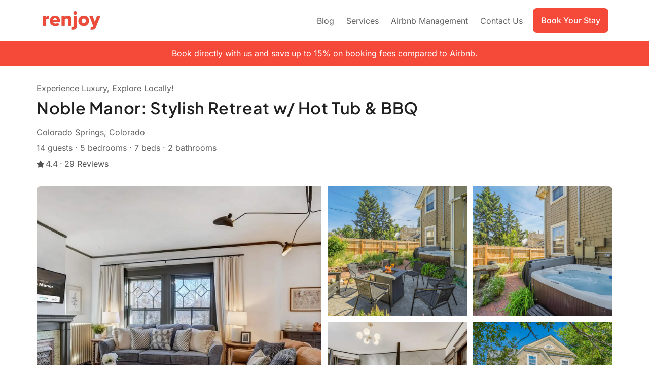

--- FILE ---
content_type: text/html; charset=utf-8
request_url: https://booking.renjoy.com/property/nBHFETdZkQChl53tcDge
body_size: 49968
content:
<!DOCTYPE html><html lang="en"><head><meta charSet="utf-8"/><title>Noble Manor: Stylish Retreat w/ Hot Tub &amp; BBQ</title><meta name="title" content="Noble Manor: Stylish Retreat w/ Hot Tub &amp; BBQ"/><meta name="description" content="Experience luxury at Noble Manor! Enjoy a hot tub, BBQ, and fire pit in a prime Colorado Springs location near Garden of the Gods and Cheyenne Mountain Zoo."/><link rel="icon" sizes="16x16 32x32" type="image/x-icon" href="https://photos.bookhostai.com/clients/logos/renjoy/favicon.ico"/><link rel="shortcut icon" href="https://photos.bookhostai.com/clients/logos/renjoy/favicon.ico"/><link rel="canonical" href="https://booking.renjoy.com/property/nBHFETdZkQChl53tcDge"/><meta property="og:type" content="website"/><meta property="og:title" content="Noble Manor: Stylish Retreat w/ Hot Tub &amp; BBQ"/><meta property="og:description" content="Experience luxury at Noble Manor! Enjoy a hot tub, BBQ, and fire pit in a prime Colorado Springs location near Garden of the Gods and Cheyenne Mountain Zoo."/><meta property="og:image" content="https://images.bookhostai.com?url=https://photos.bookhostai.com/clients/properties/renjoy/nBHFETdZkQChl53tcDge/65ce203a25e6f1c425e4b8a2/original.jpeg&amp;w=640"/><meta property="og:url" content="https://booking.renjoy.com/property/nBHFETdZkQChl53tcDge"/><meta property="twitter:card" content="summary_large_image"/><meta property="twitter:title" content="Noble Manor: Stylish Retreat w/ Hot Tub &amp; BBQ"/><meta property="twitter:description" content="Experience luxury at Noble Manor! Enjoy a hot tub, BBQ, and fire pit in a prime Colorado Springs location near Garden of the Gods and Cheyenne Mountain Zoo."/><meta property="twitter:url" content="https://booking.renjoy.com/property/nBHFETdZkQChl53tcDge"/><meta property="twitter:image" content="https://images.bookhostai.com?url=https://photos.bookhostai.com/clients/properties/renjoy/nBHFETdZkQChl53tcDge/65ce203a25e6f1c425e4b8a2/original.jpeg&amp;w=640"/><meta name="viewport" content="initial-scale=1, width=device-width"/><link rel="preload" as="image" imageSrcSet="https://images.bookhostai.com?url=https://photos.bookhostai.com/clients/logos_long/renjoy/original.jpeg&amp;f=webp&amp;w=320 320w, https://images.bookhostai.com?url=https://photos.bookhostai.com/clients/logos_long/renjoy/original.jpeg&amp;f=webp&amp;w=480 480w, https://images.bookhostai.com?url=https://photos.bookhostai.com/clients/logos_long/renjoy/original.jpeg&amp;f=webp&amp;w=640 640w, https://images.bookhostai.com?url=https://photos.bookhostai.com/clients/logos_long/renjoy/original.jpeg&amp;f=webp&amp;w=750 750w, https://images.bookhostai.com?url=https://photos.bookhostai.com/clients/logos_long/renjoy/original.jpeg&amp;f=webp&amp;w=800 800w, https://images.bookhostai.com?url=https://photos.bookhostai.com/clients/logos_long/renjoy/original.jpeg&amp;f=webp&amp;w=828 828w, https://images.bookhostai.com?url=https://photos.bookhostai.com/clients/logos_long/renjoy/original.jpeg&amp;f=webp&amp;w=1080 1080w, https://images.bookhostai.com?url=https://photos.bookhostai.com/clients/logos_long/renjoy/original.jpeg&amp;f=webp&amp;w=1200 1200w, https://images.bookhostai.com?url=https://photos.bookhostai.com/clients/logos_long/renjoy/original.jpeg&amp;f=webp&amp;w=1920 1920w, https://images.bookhostai.com?url=https://photos.bookhostai.com/clients/logos_long/renjoy/original.jpeg&amp;f=webp&amp;w=2048 2048w" imageSizes="100vw" fetchpriority="high"/><script type="application/ld+json">[{"@context":"https://schema.org","@type":"VacationRental","@id":"https://booking.renjoy.com/property/nBHFETdZkQChl53tcDge","identifier":"nBHFETdZkQChl53tcDge","name":"Noble Manor: Stylish Retreat w/ Hot Tub & BBQ","description":"Welcome to Noble Manor, a charming retreat in the historic Old North End!\n\n🏡 Two connected units on a shared property with 4 total units\n🏰 Minutes to Garden of the Gods, The Broadmoor, & Cheyenne Mountain Zoo\n🔥 Hot tub, fire pit, BBQ grill, & outdoor seating for relaxation\n🍽️ Fully stocked kitchen for all your culinary needs\n🚀 Fast WiFi & Smart TVs for work or play\n\n\n\nThe space\nWelcome to Noble Manor, your perfect retreat in Colorado Springs! This is Unit #1 within a shared property of four total units, offering privacy while maintaining a welcoming community feel.\n🛋️ Living Room\nImagine this room as the vibrant heart of your home – a haven crafted for relaxation, shared moments with friends and family, and easygoing experiences. Prioritizing comfort, it features sumptuous sofas, a TV for immersive movie nights and game marathons, and, to add charm, an indoor fireplace and a sofa bed for versatility. This space is your retreat to unwind, be yourself, and craft enduring, unforgettable memories.\n🍽️ Dining Room\nImmerse yourself in the warm embrace of shared moments at the dining table, where delightful dishes and captivating conversations effortlessly converge! The inviting design of the area not only enhances the dining experience but also creates an ideal setting for you to savor meals with either family or friends, adding a touch of warmth and connection to your stay.\n🍳 Kitchen\nFilled with a delightful array of pots, pans, bakeware, mixing bowls, dinnerware, and even a wine bottle opener, our kitchen is fully stocked to cater to your culinary needs. We've gone the extra mile by including kids' dinnerware, ensuring a family-friendly touch. Our priority is to make sure you can effortlessly create a delightful meal for your loved ones right from the convenience of your own space, adding a unique and family-oriented touch to your stay.\n🛏️ Bedroom Setup\nKing Bed - Main Level\nQueen Bed - Second Level\nQueen Bed - Second Level\nTwo Queen Beds - Second Level\nKing Bed - Second Level\n🛋️ Shared Space\nSofa Bed - Main Level\n🛁 Bathrooms\nDuring your stay, discover two carefully designed bathrooms. We've taken care of your toiletry needs by providing high-quality shampoo, body wash, and luxurious towels. You'll also find feminine essentials and facial wipes to ensure you have everything you need. To add to your convenience, a hair dryer is available in the unit, saving you the trouble of packing one for your trip. Your comfort is our utmost priority!\n🌳 Outside\nStep into a charming exterior where a variety of amenities await you – a spacious deck, an amazing backyard, and a relaxing hot tub, along with a cozy BBQ and fire pit. Whether basking in the sun or enjoying the fresh air, this outdoor space is the perfect backdrop for creating lasting memories. Fully embrace it during your stay, letting the surroundings, BBQ, fire pit, and hot tub enhance your experience.\n👶 Kids\nWe understand the challenges of traveling with young children! That's why we're delighted to offer a pack-n-play and high chair for your convenience during your stay.\n\n🔒 Security\nFor your safety and peace of mind, we've installed a security camera at the front door.\n\n\n\nGuest access\n🔑 During your stay, you will have exclusive access to the main home, Unit #1, which includes bedrooms, common areas, a kitchen, and a shared backyard. The property features four total units, each with private access. If you have any specific inquiries about the property or special requests during your stay, please let us know—we’re happy to help make your time comfortable and enjoyable.\n\nOther things to note\n📜 Rental Agreement: For a seamless booking experience, a Rental Agreement is required for all reservations. Once your reservation is confirmed, we’ll provide details for completing the agreement. \n\n🔑 Check-In Process: For a seamless check-in experience, your unique code along with your check-in instructions will be updated into your personalized guidebook on the morning of your arrival. You’ll use this code for entry. \n\n☕ Starter Supply: We’ve prepared a starter supply that includes paper towels, coffee K-cups, toilet paper, shampoo, body wash, and plush white towels! We hope these amenities add an extra touch of comfort to your stay. \n\n⏰ Unauthorized Late Checkout Fee: $20 Per Half Hour Late \n\n💵 Additional Fees: Optional services, including early check-in, late check-out, and additional guests, can be arranged upon request and are subject to availability. These additional fees help cover the cost of reworking the schedule or adding an additional cleaner if needed. Please message us ahead of time for pricing and availability.\n\n🏡 Property Layout: This property includes 4 separate units. This listing is for Unit #1, located within the main house.\n\n📜 Permit Number: A-STRP-24-0064","image":["https://photos.bookhostai.com/clients/properties/renjoy/nBHFETdZkQChl53tcDge/65ce203a25e6f1c425e4b8a2/original.jpeg","https://photos.bookhostai.com/clients/properties/renjoy/nBHFETdZkQChl53tcDge/668485c90ab80c0013d2070b/original.jpeg","https://photos.bookhostai.com/clients/properties/renjoy/nBHFETdZkQChl53tcDge/668485c90ab80c0013d2070a/original.jpeg","https://photos.bookhostai.com/clients/properties/renjoy/nBHFETdZkQChl53tcDge/65ce203a25e6f1c425e4b89a/original.jpeg","https://photos.bookhostai.com/clients/properties/renjoy/nBHFETdZkQChl53tcDge/668485c90ab80c0013d20708/original.jpeg","https://photos.bookhostai.com/clients/properties/renjoy/nBHFETdZkQChl53tcDge/65ce203a25e6f1c425e4b8a9/original.jpeg","https://photos.bookhostai.com/clients/properties/renjoy/nBHFETdZkQChl53tcDge/65ce203a25e6f1c425e4b8aa/original.jpeg","https://photos.bookhostai.com/clients/properties/renjoy/nBHFETdZkQChl53tcDge/65ce2dc5a9703b001b0746f5/original.jpeg","https://photos.bookhostai.com/clients/properties/renjoy/nBHFETdZkQChl53tcDge/65ce2dc5a9703b001b0746f7/original.jpeg","https://photos.bookhostai.com/clients/properties/renjoy/nBHFETdZkQChl53tcDge/65ce203a25e6f1c425e4b8a4/original.jpeg","https://photos.bookhostai.com/clients/properties/renjoy/nBHFETdZkQChl53tcDge/65ce203a25e6f1c425e4b89d/original.jpeg","https://photos.bookhostai.com/clients/properties/renjoy/nBHFETdZkQChl53tcDge/65ce203a25e6f1c425e4b8a6/original.jpeg","https://photos.bookhostai.com/clients/properties/renjoy/nBHFETdZkQChl53tcDge/65ce2dc5a9703b001b0746ef/original.jpeg","https://photos.bookhostai.com/clients/properties/renjoy/nBHFETdZkQChl53tcDge/65ce203a25e6f1c425e4b8b2/original.jpeg","https://photos.bookhostai.com/clients/properties/renjoy/nBHFETdZkQChl53tcDge/65ce203a25e6f1c425e4b8ab/original.jpeg","https://photos.bookhostai.com/clients/properties/renjoy/nBHFETdZkQChl53tcDge/65ce203a25e6f1c425e4b8b1/original.jpeg","https://photos.bookhostai.com/clients/properties/renjoy/nBHFETdZkQChl53tcDge/65ce203a25e6f1c425e4b8a0/original.jpeg","https://photos.bookhostai.com/clients/properties/renjoy/nBHFETdZkQChl53tcDge/65ce203a25e6f1c425e4b8c0/original.jpeg","https://photos.bookhostai.com/clients/properties/renjoy/nBHFETdZkQChl53tcDge/65ce203a25e6f1c425e4b8ac/original.jpeg","https://photos.bookhostai.com/clients/properties/renjoy/nBHFETdZkQChl53tcDge/65ce203a25e6f1c425e4b8ae/original.jpeg"],"address":{"@type":"PostalAddress","streetAddress":"1918 N Tejon St","addressLocality":"Colorado Springs","addressRegion":"Colorado","postalCode":"80907","addressCountry":"US"},"geo":{"@type":"GeoCoordinates","latitude":38.8612501,"longitude":-104.8225312},"numberOfBedrooms":5,"numberOfBathroomsTotal":2,"numberOfRooms":6,"bed":[{"@type":"BedDetails","typeOfBed":"King bed","numberOfBeds":2},{"@type":"BedDetails","typeOfBed":"Queen bed","numberOfBeds":4},{"@type":"BedDetails","typeOfBed":"Sofa bed","numberOfBeds":1}],"occupancy":{"@type":"QuantitativeValue","value":14},"amenityFeature":[{"@type":"LocationFeatureSpecification","name":"Kitchen","value":true},{"@type":"LocationFeatureSpecification","name":"Wifi","value":true},{"@type":"LocationFeatureSpecification","name":"Dedicated workspace","value":true},{"@type":"LocationFeatureSpecification","name":"Free parking on premises","value":true},{"@type":"LocationFeatureSpecification","name":"Exterior security cameras on property","value":true},{"@type":"LocationFeatureSpecification","name":"Hair dryer","value":true},{"@type":"LocationFeatureSpecification","name":"Shampoo","value":true},{"@type":"LocationFeatureSpecification","name":"Hot water","value":true},{"@type":"LocationFeatureSpecification","name":"Free washer – In unit","value":true},{"@type":"LocationFeatureSpecification","name":"Free dryer – In unit","value":true},{"@type":"LocationFeatureSpecification","name":"Essentials","value":true},{"@type":"LocationFeatureSpecification","name":"Hangers","value":true},{"@type":"LocationFeatureSpecification","name":"Bed linens","value":true},{"@type":"LocationFeatureSpecification","name":"Extra pillows and blankets","value":true},{"@type":"LocationFeatureSpecification","name":"Room-darkening shades","value":true},{"@type":"LocationFeatureSpecification","name":"Iron","value":true},{"@type":"LocationFeatureSpecification","name":"TV","value":true},{"@type":"LocationFeatureSpecification","name":"Pack ’n play/Travel crib - always at the listing","value":true},{"@type":"LocationFeatureSpecification","name":"Folding or convertible high chair - always at the listing","value":true},{"@type":"LocationFeatureSpecification","name":"Children’s dinnerware","value":true},{"@type":"LocationFeatureSpecification","name":"Portable air conditioning","value":true},{"@type":"LocationFeatureSpecification","name":"Window AC unit","value":true},{"@type":"LocationFeatureSpecification","name":"Heating","value":true},{"@type":"LocationFeatureSpecification","name":"Smoke alarm","value":true},{"@type":"LocationFeatureSpecification","name":"Carbon monoxide alarm","value":true},{"@type":"LocationFeatureSpecification","name":"Fire extinguisher","value":true},{"@type":"LocationFeatureSpecification","name":"First aid kit","value":true},{"@type":"LocationFeatureSpecification","name":"Refrigerator","value":true},{"@type":"LocationFeatureSpecification","name":"Microwave","value":true},{"@type":"LocationFeatureSpecification","name":"Cooking basics","value":true}],"minimumStay":{"@type":"QuantitativeValue","value":2,"unitText":"nights"},"containsPlace":{"@type":"Accommodation","name":"Noble Manor: Stylish Retreat w/ Hot Tub & BBQ Accommodation","occupancy":{"@type":"QuantitativeValue","value":14},"numberOfBedrooms":5,"numberOfBathroomsTotal":2,"numberOfRooms":6,"bed":[{"@type":"BedDetails","typeOfBed":"King bed","numberOfBeds":2},{"@type":"BedDetails","typeOfBed":"Queen bed","numberOfBeds":4},{"@type":"BedDetails","typeOfBed":"Sofa bed","numberOfBeds":1}],"amenityFeature":[{"@type":"LocationFeatureSpecification","name":"Kitchen","value":true},{"@type":"LocationFeatureSpecification","name":"Wifi","value":true},{"@type":"LocationFeatureSpecification","name":"Dedicated workspace","value":true},{"@type":"LocationFeatureSpecification","name":"Free parking on premises","value":true},{"@type":"LocationFeatureSpecification","name":"Exterior security cameras on property","value":true},{"@type":"LocationFeatureSpecification","name":"Hair dryer","value":true},{"@type":"LocationFeatureSpecification","name":"Shampoo","value":true},{"@type":"LocationFeatureSpecification","name":"Hot water","value":true},{"@type":"LocationFeatureSpecification","name":"Free washer – In unit","value":true},{"@type":"LocationFeatureSpecification","name":"Free dryer – In unit","value":true},{"@type":"LocationFeatureSpecification","name":"Essentials","value":true},{"@type":"LocationFeatureSpecification","name":"Hangers","value":true},{"@type":"LocationFeatureSpecification","name":"Bed linens","value":true},{"@type":"LocationFeatureSpecification","name":"Extra pillows and blankets","value":true},{"@type":"LocationFeatureSpecification","name":"Room-darkening shades","value":true},{"@type":"LocationFeatureSpecification","name":"Iron","value":true},{"@type":"LocationFeatureSpecification","name":"TV","value":true},{"@type":"LocationFeatureSpecification","name":"Pack ’n play/Travel crib - always at the listing","value":true},{"@type":"LocationFeatureSpecification","name":"Folding or convertible high chair - always at the listing","value":true},{"@type":"LocationFeatureSpecification","name":"Children’s dinnerware","value":true},{"@type":"LocationFeatureSpecification","name":"Portable air conditioning","value":true},{"@type":"LocationFeatureSpecification","name":"Window AC unit","value":true},{"@type":"LocationFeatureSpecification","name":"Heating","value":true},{"@type":"LocationFeatureSpecification","name":"Smoke alarm","value":true},{"@type":"LocationFeatureSpecification","name":"Carbon monoxide alarm","value":true},{"@type":"LocationFeatureSpecification","name":"Fire extinguisher","value":true},{"@type":"LocationFeatureSpecification","name":"First aid kit","value":true},{"@type":"LocationFeatureSpecification","name":"Refrigerator","value":true},{"@type":"LocationFeatureSpecification","name":"Microwave","value":true},{"@type":"LocationFeatureSpecification","name":"Cooking basics","value":true}]},"houseRules":{"@type":"ItemList","itemListElement":[{"@type":"ListItem","position":1,"name":"No smoking"},{"@type":"ListItem","position":2,"name":"No pets"},{"@type":"ListItem","position":3,"name":"No parties or events"}]},"cancellationPolicy":"strict_14_with_grace_period","additionalProperty":[{"@type":"PropertyValue","name":"selfCheckin","value":true},{"@type":"PropertyValue","name":"instantBook","value":true}],"currency":"USD","timezone":"America/Denver","aggregateRating":{"@type":"AggregateRating","ratingValue":4.4,"bestRating":5,"worstRating":1,"ratingCount":29},"starRating":{"@type":"Rating","ratingValue":4.4,"bestRating":5},"review":[{"@type":"Review","author":{"@type":"Person","name":"Cassandra"},"datePublished":"2025-11-18","reviewBody":"Very easy to communicate back and forth with, very helpful and very polite! Great house for a large or medium size group! Very well lit and plenty of space!!! We loved the historic architecture and homes in the area! Very beautiful, clean and refreshing neighborhood! Neighbors were polite as well!","reviewRating":{"@type":"Rating","ratingValue":5,"bestRating":5}},{"@type":"Review","author":{"@type":"Person","name":"Hillary Clifton"},"datePublished":"2025-12-30","reviewBody":"It was perfect ","reviewRating":{"@type":"Rating","ratingValue":5,"bestRating":5}},{"@type":"Review","author":{"@type":"Person","name":"Tracy"},"datePublished":"2025-08-08","reviewBody":"This house is very nicely remodeled and decorated,  but yet still has its historic charm.  The neighborhood felt safe and was in a beautiful part of town.  It was a short drive to downtown as well.  Everything seemed clean and the kitchen was fully equipped.  Kaitlyn was always very quick to respond and check-in/check-out was easy.  I will recommend this place to my family and friends and would stay here again.","reviewRating":{"@type":"Rating","ratingValue":5,"bestRating":5}},{"@type":"Review","author":{"@type":"Person","name":"Reagan"},"datePublished":"2025-06-22","reviewBody":"We had an amazing time here! The house was in a wonderful neighborhood, was easy to find, it was very simple to check in, and it was spotless on arrival. There was plenty of space for everyone in my large group to spread out. The house was so charming and we were all so grateful to have found it! Kaitlyn was very responsive when we had an issue with the wifi and helped to resolve that quickly. We did have an issue with the dishwasher and could not get it to work, but it was not a huge deal. It would have been great if there was one more bathroom just because we were there for a wedding, so getting ready all at one time was slightly challenging, but we were able to make it work just fine. The kitchen had so much space which was absolutely perfect for us, as I was making the cake for the aforementioned wedding and I had plenty of space for that. The two refrigerators/freezers were a life saver! I would certainly recommend staying here and would absolutely stay here again!","reviewRating":{"@type":"Rating","ratingValue":5,"bestRating":5}},{"@type":"Review","author":{"@type":"Person","name":"Sarah"},"datePublished":"2024-10-27","reviewBody":"Kaitlyn (K) is an amazing host!When our initial booking had a maintenance issue, K was proactive the night before our booking and gave us two upscaled options from which to choose for our four night stay with no additional charge. We were in town for a family funeral and she went above and beyond to take care of us. K had a beautiful flower arrangement and sympathy card waiting for us when we checked in. She always responded quickly to any questions we had. This home is absolutely beautiful and well-kept. It served us perfectly for our family of 2 grandparents, 2 parents, a toddler and newborn. We also were able to invite 6 other family members over for dinner during our stay, which meant a great deal during this time of bereavement, since relatives from CA, TX, CO and NM came into town. I highly recommend Kaitlyn and the Renjoy team for this and any rental in Colorado Springs that they manage.\nQuality and service are wonderful!","reviewRating":{"@type":"Rating","ratingValue":5,"bestRating":5}},{"@type":"Review","author":{"@type":"Person","name":"Nancy"},"datePublished":"2025-08-10","reviewBody":"We felt right at home in this beautiful home. It was extremely clean and just as pictured. We were in town for a wedding and had plenty of room to relax and get ready there. Would definitely stay again when back in Colorado.","reviewRating":{"@type":"Rating","ratingValue":5,"bestRating":5}},{"@type":"Review","author":{"@type":"Person","name":"Andrea"},"datePublished":"2025-10-18","reviewBody":"Very clean and lovely home and in a neat old neighborhood! Great place.","reviewRating":{"@type":"Rating","ratingValue":5,"bestRating":5}},{"@type":"Review","author":{"@type":"Person","name":"Lindsay"},"datePublished":"2024-06-11","reviewBody":"First I have to say, what a BEAUTIFUL home this is! Spacious, nostalgic and cozy all at the same time. Our  host was extremely helpful and quick to respond to any questions we had thru out our entire stay. We honestly felt we were staying at a friend's house with how welcomed we were. If I ever come back to the area, I won't stay anywhere else, thank you!!!","reviewRating":{"@type":"Rating","ratingValue":5,"bestRating":5}},{"@type":"Review","author":{"@type":"Person","name":"Corinne"},"datePublished":"2025-09-07","reviewBody":"Our family had a great stay while we were in town for a wedding. Everything as described and great communication from host.","reviewRating":{"@type":"Rating","ratingValue":5,"bestRating":5}},{"@type":"Review","author":{"@type":"Person","name":"Amanda Daniel"},"datePublished":"2025-01-06","reviewBody":"Great winer vacation!\nEverything about our stay at Noble Manor was excellent. Communication was clear with the property manager, check in/out was easy, and the home was amazing in a great location. It was perfect for our family of 6. We had everything we needed for a winter getaway!","reviewRating":{"@type":"Rating","ratingValue":5,"bestRating":5}}],"priceRange":"USD 101","checkinTime":"After 4:00 PM","checkoutTime":"10:00:00","petsAllowed":false,"smokingAllowed":false,"telephone":"719-223-4996","contactPoint":{"@type":"ContactPoint","email":"bookings@renjoy.com","telephone":"719-223-4996","contactType":"customer service"},"parentOrganization":{"@type":"Organization","@id":"https://booking.renjoy.com"},"url":"https://booking.renjoy.com/property/nBHFETdZkQChl53tcDge"},{"@context":"https://schema.org","@type":"BreadcrumbList","name":"Property: Noble Manor: Stylish Retreat w/ Hot Tub & BBQ","itemListElement":[{"@type":"ListItem","position":1,"name":"Home","item":"https://booking.renjoy.com/"},{"@type":"ListItem","position":2,"name":"Experience Luxury, Explore Locally!","item":"https://booking.renjoy.com/theme/renjoy"},{"@type":"ListItem","position":3,"name":"Vacation rentals in Colorado Springs","item":"https://booking.renjoy.com/theme/renjoy?cities=Colorado%20Springs"},{"@type":"ListItem","position":4,"name":"Noble Manor: Stylish Retreat w/ Hot Tub & BBQ","item":"https://booking.renjoy.com/property/nBHFETdZkQChl53tcDge"}]}]</script><meta name="next-head-count" content="20"/><link rel="preload" href="/fonts/inter-400.woff2" as="font" type="font/woff2" crossorigin="anonymous"/><link rel="preload" href="/fonts/inter-500.woff2" as="font" type="font/woff2" crossorigin="anonymous"/><meta name="emotion-insertion-point" content=""/><style data-emotion="mui-style-global 0"></style><style data-emotion="mui-style-global 68m2x0">html{-webkit-font-smoothing:antialiased;-moz-osx-font-smoothing:grayscale;box-sizing:border-box;-webkit-text-size-adjust:100%;}*,*::before,*::after{box-sizing:inherit;}strong,b{font-weight:700;}body{margin:0;color:#202020;font-family:Inter,sans-serif;font-weight:400;font-size:1rem;line-height:1.5;background-color:#fff;}@media print{body{background-color:#fff;}}body::backdrop{background-color:#fff;}</style><style data-emotion="mui-style-global 1prfaxn">@-webkit-keyframes mui-auto-fill{from{display:block;}}@keyframes mui-auto-fill{from{display:block;}}@-webkit-keyframes mui-auto-fill-cancel{from{display:block;}}@keyframes mui-auto-fill-cancel{from{display:block;}}</style><style data-emotion="mui-style 1sbhs9f 10ldqr9 1dny5j7 12mh7ku 1y536tp 1xdhyk6 14tinhx 14yyhmr 1qsxih2 1e8uh5h llf3ky 1hyykua 1lt26pw 1xv1apw 1b12kyr fl0qh2 cm42md yc55n3 1m4n54b 12ueme6 19ccpxs j4o826 7yqvlm tv1w0o 18rmkij p8pnwm jifu86 11w9igx f2f7au 12zua63 9n8416 39bbo6 1l7jp8s sosm4 1el72y6 1ktooqd 1w7ojcq 1q5db4w 19u2w0e 17v0rtx 1r413ve 19tcczm 18zy641 k905xw ttai1w 1mtpowh kcn18q 4zwhol 13i2nvq 1u23i0r 1pp7upq 1bcby5w 16am7di oetjdz grhp5g 7n9y8g 40ljp wg0v6g 1k23pjq 13t0o5t ej0lq9 1sadri5 zrhu4q j0ozid cgdmcj ninvgo bnoyjv ejqoi9 1137xx7 5trngn 1fm27x3 1fadnab l91yln 19s3t1h 12dll02 1en73u6 16seelx 1cgt6e7 1g2frk3 mnn31 pa5c1e pnrpi5 qe6lbr 1xph47z 1m6kbly 1kru4v8 1j9fynl iswzwc 1xpuuo6 80fhz6 94l1l1 1n3j5y5 1e4rm43 153woxm v8ew80 1kxcexs 10se2cm axw7ok 1b3t3z9 qwqbgg a7tymp mtwdgv 13yu4qo 77fysw 1zxiq9 s75lrl y87mmw 2bxn45 19q9wak wat1dy a96dgs">.mui-style-1sbhs9f{position:fixed;top:0;left:0;pointer-events:none;width:100%;z-index:99999;}.mui-style-1sbhs9f .bar{height:3px;width:100%;z-index:99999;background:#f54a3a;}.mui-style-10ldqr9{width:100%;margin-left:auto;box-sizing:border-box;margin-right:auto;display:block;padding-left:16px;padding-right:16px;padding-top:16px;padding-bottom:16px;display:-webkit-box;display:-webkit-flex;display:-ms-flexbox;display:flex;-webkit-box-pack:justify;-webkit-justify-content:space-between;justify-content:space-between;}@media (min-width:600px){.mui-style-10ldqr9{padding-left:24px;padding-right:24px;}}@media (min-width:1200px){.mui-style-10ldqr9{max-width:1200px;}}@media (min-width:900px){.mui-style-10ldqr9{max-width:896px;}}@media (min-width:1200px){.mui-style-10ldqr9{max-width:1184px;}}@media (min-width:1536px){.mui-style-10ldqr9{max-width:1280px;}}.mui-style-1dny5j7{height:44px;margin:auto 0;display:-webkit-box;display:-webkit-flex;display:-ms-flexbox;display:flex;-webkit-flex-direction:column;-ms-flex-direction:column;flex-direction:column;-webkit-box-pack:center;-ms-flex-pack:center;-webkit-justify-content:center;justify-content:center;}.mui-style-1dny5j7 div{height:100%;}.mui-style-12mh7ku{display:-webkit-box;display:-webkit-flex;display:-ms-flexbox;display:flex;height:auto;-webkit-box-pack:center;-ms-flex-pack:center;-webkit-justify-content:center;justify-content:center;-webkit-align-items:center;-webkit-box-align:center;-ms-flex-align:center;align-items:center;position:relative;overflow:hidden;max-width:240px;max-height:44px;width:calc(100vw - 5.5rem - 5px);}.mui-style-1y536tp{-webkit-transition:filter 0.3s ease-in-out;transition:filter 0.3s ease-in-out;-webkit-filter:blur(0px) grayscale(0);filter:blur(0px) grayscale(0);}.mui-style-1y536tp.loading{-webkit-filter:blur(4px) grayscale(0.5);filter:blur(4px) grayscale(0.5);background-color:#eeeeee;-webkit-animation:pulse 1s cubic-bezier(0.4, 0, 0.6, 1) infinite;animation:pulse 1s cubic-bezier(0.4, 0, 0.6, 1) infinite;}@-webkit-keyframes pulse{50%{background-color:#fafafa;}}@keyframes pulse{50%{background-color:#fafafa;}}.mui-style-14tinhx{background-color:#f54a3a;display:-webkit-box;display:-webkit-flex;display:-ms-flexbox;display:flex;width:100%;min-height:1.5rem;padding:0.75rem 4rem;color:#FFFFFF;background-color:#f54a3a;text-align:center;-webkit-box-pack:center;-ms-flex-pack:center;-webkit-justify-content:center;justify-content:center;-webkit-align-items:center;-webkit-box-align:center;-ms-flex-align:center;align-items:center;}@media (max-width: 600px){.mui-style-14tinhx{padding:0.75rem 1rem;}}@media (max-width: 900px){.mui-style-14tinhx{padding:0.75rem 2rem;}}.mui-style-14yyhmr{margin:0;font-family:Inter,sans-serif;font-size:16px;line-height:25px;letter-spacing:0px;font-weight:400;}.mui-style-1qsxih2{width:100%;margin-left:auto;box-sizing:border-box;margin-right:auto;display:block;padding-left:16px;padding-right:16px;}@media (min-width:600px){.mui-style-1qsxih2{padding-left:24px;padding-right:24px;}}@media (min-width:1200px){.mui-style-1qsxih2{max-width:1200px;}}.mui-style-1e8uh5h{display:-webkit-box;display:-webkit-flex;display:-ms-flexbox;display:flex;-webkit-flex-direction:column;-ms-flex-direction:column;flex-direction:column;gap:2rem;margin-top:1.5rem;}@media (min-width: 900px){.mui-style-1e8uh5h{margin-bottom:2rem;}}@media (min-width: 1200px){.mui-style-1e8uh5h{margin-top:2rem;}}.mui-style-llf3ky{display:-webkit-box;display:-webkit-flex;display:-ms-flexbox;display:flex;-webkit-box-pack:justify;-webkit-justify-content:space-between;justify-content:space-between;gap:1rem;}.mui-style-1hyykua{margin:0;font-family:Inter,sans-serif;font-size:16px;line-height:25px;letter-spacing:0px;font-weight:400;color:#646464;margin-bottom:0.375rem;overflow:hidden;text-overflow:ellipsis;display:-webkit-box;-webkit-line-clamp:1;line-clamp:1;-webkit-box-orient:vertical;}.mui-style-1lt26pw{color:#202020;margin-bottom:1rem;}@media (min-width:0px){.mui-style-1lt26pw{font-family:Plus Jakarta Sans,sans-serif;font-size:32px;line-height:40px;letter-spacing:0.64px;font-weight:600;}}.mui-style-1xv1apw{margin:0;font-family:Inter,sans-serif;font-size:16px;line-height:25px;letter-spacing:0px;font-weight:400;display:block;color:#646464;margin-bottom:0.375rem;}.mui-style-1b12kyr{color:initial;-webkit-text-decoration:none;text-decoration:none;max-width:340px;}.mui-style-fl0qh2{display:-webkit-box;display:-webkit-flex;display:-ms-flexbox;display:flex;-webkit-align-items:center;-webkit-box-align:center;-ms-flex-align:center;align-items:center;gap:0.25rem;}.mui-style-cm42md{margin:0;font-family:Inter,sans-serif;font-size:16px;line-height:25px;letter-spacing:0px;font-weight:400;-webkit-box-pack:center;-ms-flex-pack:center;-webkit-justify-content:center;justify-content:center;-webkit-align-items:center;-webkit-box-align:center;-ms-flex-align:center;align-items:center;color:#525252;}@media (min-width: 900px){.mui-style-cm42md{-webkit-order:0;-ms-flex-order:0;order:0;-webkit-flex-direction:column;-ms-flex-direction:column;flex-direction:column;}}.mui-style-cm42md span{margin-left:0.25rem;}.mui-style-yc55n3{padding-left:2px;}@media (min-width:900px){.mui-style-1m4n54b{display:none;}}.mui-style-12ueme6{display:none;color:#202020;margin-bottom:1.25rem;}@media (min-width: 900px){.mui-style-12ueme6{display:-webkit-box;display:-webkit-flex;display:-ms-flexbox;display:flex;}}@media (min-width:0px){.mui-style-12ueme6{font-family:Plus Jakarta Sans,sans-serif;font-size:20px;line-height:27px;letter-spacing:0px;font-weight:600;}}.mui-style-19ccpxs{display:-webkit-box;display:-webkit-flex;display:-ms-flexbox;display:flex;-webkit-flex-direction:column;-ms-flex-direction:column;flex-direction:column;gap:0.75rem;margin-bottom:2.5rem;}.mui-style-j4o826{display:-webkit-box;display:-webkit-flex;display:-ms-flexbox;display:flex;-webkit-align-items:baseline;-webkit-box-align:baseline;-ms-flex-align:baseline;align-items:baseline;gap:0.75rem;}.mui-style-7yqvlm{display:-webkit-box;display:-webkit-flex;display:-ms-flexbox;display:flex;-webkit-box-pack:center;-ms-flex-pack:center;-webkit-justify-content:center;justify-content:center;-webkit-align-items:center;-webkit-box-align:center;-ms-flex-align:center;align-items:center;height:1.5rem;width:1.125rem;}.mui-style-tv1w0o{margin:0;font-family:Inter,sans-serif;font-size:16px;line-height:25px;letter-spacing:0px;font-weight:500;color:#202020;}.mui-style-18rmkij{display:grid;overflow-y:auto;list-style:none;padding:0;-webkit-overflow-scrolling:touch;position:relative;border-radius:8px;overflow:hidden;}.mui-style-p8pnwm{display:block;position:relative;}.mui-style-p8pnwm .MuiImageListItem-img{object-fit:cover;width:100%;height:100%;display:block;}.mui-style-jifu86{display:-webkit-inline-box;display:-webkit-inline-flex;display:-ms-inline-flexbox;display:inline-flex;-webkit-align-items:center;-webkit-box-align:center;-ms-flex-align:center;align-items:center;-webkit-box-pack:center;-ms-flex-pack:center;-webkit-justify-content:center;justify-content:center;position:relative;box-sizing:border-box;-webkit-tap-highlight-color:transparent;background-color:transparent;outline:0;border:0;margin:0;border-radius:0;padding:0;cursor:pointer;-webkit-user-select:none;-moz-user-select:none;-ms-user-select:none;user-select:none;vertical-align:middle;-moz-appearance:none;-webkit-appearance:none;-webkit-text-decoration:none;text-decoration:none;color:inherit;font-family:Inter,sans-serif;font-weight:500;font-size:0.875rem;line-height:1.75;text-transform:uppercase;min-width:64px;padding:5px 15px;border-radius:8px;-webkit-transition:background-color 250ms cubic-bezier(0.4, 0, 0.2, 1) 0ms,box-shadow 250ms cubic-bezier(0.4, 0, 0.2, 1) 0ms,border-color 250ms cubic-bezier(0.4, 0, 0.2, 1) 0ms,color 250ms cubic-bezier(0.4, 0, 0.2, 1) 0ms;transition:background-color 250ms cubic-bezier(0.4, 0, 0.2, 1) 0ms,box-shadow 250ms cubic-bezier(0.4, 0, 0.2, 1) 0ms,border-color 250ms cubic-bezier(0.4, 0, 0.2, 1) 0ms,color 250ms cubic-bezier(0.4, 0, 0.2, 1) 0ms;border:1px solid rgba(245, 74, 58, 0.5);color:#f54a3a;padding:0.75rem 1rem;border-radius:8px;text-transform:capitalize;box-shadow:none;position:absolute;right:1rem;bottom:1rem;padding:0.75rem 1rem;color:#202020;background-color:#FFFFFF;border:1px solid rgba(0, 0, 0, 0.19);border-radius:8px;box-shadow:0px 1px 3px -1px rgba(0, 0, 0, 0.08);}.mui-style-jifu86::-moz-focus-inner{border-style:none;}.mui-style-jifu86.Mui-disabled{pointer-events:none;cursor:default;}@media print{.mui-style-jifu86{-webkit-print-color-adjust:exact;color-adjust:exact;}}.mui-style-jifu86:hover{-webkit-text-decoration:none;text-decoration:none;background-color:rgba(245, 74, 58, 0.04);border:1px solid #f54a3a;}@media (hover: none){.mui-style-jifu86:hover{background-color:transparent;}}.mui-style-jifu86.Mui-disabled{color:rgba(0, 0, 0, 0.26);border:1px solid rgba(0, 0, 0, 0.12);}.mui-style-jifu86:hover{box-shadow:none;}.mui-style-jifu86:hover{background-color:#F5F5F5;border:1px solid rgba(0, 0, 0, 0.19);}.mui-style-11w9igx{margin:0;font-family:Inter,sans-serif;font-size:16px;line-height:25px;letter-spacing:0px;font-weight:500;}.mui-style-f2f7au{display:-webkit-box;display:-webkit-flex;display:-ms-flexbox;display:flex;-webkit-flex-direction:column;-ms-flex-direction:column;flex-direction:column;gap:1.5rem;margin-bottom:3rem;width:100%;}@media (min-width: 900px){.mui-style-f2f7au{-webkit-flex-direction:row;-ms-flex-direction:row;flex-direction:row;-webkit-align-items:flex-start;-webkit-box-align:flex-start;-ms-flex-align:flex-start;align-items:flex-start;margin-top:2.5rem;margin-bottom:4rem;gap:2rem;}}@media (min-width: 1200px){.mui-style-f2f7au{-webkit-flex-direction:row;-ms-flex-direction:row;flex-direction:row;gap:4rem;}}.mui-style-12zua63{display:-webkit-box;display:-webkit-flex;display:-ms-flexbox;display:flex;-webkit-flex-direction:column;-ms-flex-direction:column;flex-direction:column;gap:2.5rem;}@media (max-width:899.95px){.mui-style-9n8416{display:none;}}.mui-style-39bbo6{margin:0;-webkit-flex-shrink:0;-ms-flex-negative:0;flex-shrink:0;border-width:0;border-style:solid;border-color:rgba(0, 0, 0, 0.12);border-bottom-width:thin;}.mui-style-1l7jp8s{display:-webkit-box;display:-webkit-flex;display:-ms-flexbox;display:flex;-webkit-flex-direction:column;-ms-flex-direction:column;flex-direction:column;gap:2.25rem;}.mui-style-sosm4{display:-webkit-box;display:-webkit-flex;display:-ms-flexbox;display:flex;-webkit-flex-direction:column;-ms-flex-direction:column;flex-direction:column;gap:0.5rem;}.mui-style-1el72y6{color:#202020;}@media (min-width:0px){.mui-style-1el72y6{font-family:Plus Jakarta Sans,sans-serif;font-size:20px;line-height:27px;letter-spacing:0px;font-weight:600;}}.mui-style-1ktooqd{margin:0;font-family:Inter,sans-serif;font-size:16px;line-height:25px;letter-spacing:0px;font-weight:400;color:#646464;}.mui-style-1w7ojcq{display:-webkit-box;display:-webkit-flex;display:-ms-flexbox;display:flex;-webkit-flex-direction:column;-ms-flex-direction:column;flex-direction:column;gap:2.25rem;}@media (min-width: 1200px){.mui-style-1w7ojcq{-webkit-flex-direction:row;-ms-flex-direction:row;flex-direction:row;}}.mui-style-1q5db4w{background-color:#F5F5F5;width:100%;height:15rem;position:relative;border-radius:8px;overflow:hidden;}@media (min-width: 900px){.mui-style-1q5db4w{max-width:22rem;height:15rem;}}@media (min-width: 1200px){.mui-style-1q5db4w{max-width:18rem;height:16rem;}}.mui-style-19u2w0e{display:-webkit-box;display:-webkit-flex;display:-ms-flexbox;display:flex;-webkit-flex-direction:column;-ms-flex-direction:column;flex-direction:column;}.mui-style-17v0rtx{color:#202020;margin-bottom:0.75rem;}@media (min-width:0px){.mui-style-17v0rtx{font-family:Plus Jakarta Sans,sans-serif;font-size:18px;line-height:24px;letter-spacing:0px;font-weight:600;}}.mui-style-1r413ve{color:#646464;display:-webkit-box;display:-webkit-flex;display:-ms-flexbox;display:flex;-webkit-flex-direction:column;-ms-flex-direction:column;flex-direction:column;list-style:decimal;list-style-position:inside;gap:0.5rem;}.mui-style-19tcczm{margin:0;font-family:Inter,sans-serif;font-weight:400;font-size:1rem;line-height:1.5;}.mui-style-18zy641{display:-webkit-box;display:-webkit-list-item;display:-ms-list-itembox;display:list-item;}.mui-style-k905xw{display:-webkit-box;display:-webkit-flex;display:-ms-flexbox;display:flex;-webkit-flex-direction:column;-ms-flex-direction:column;flex-direction:column;gap:1.25rem;}@media (min-width:0px){.mui-style-ttai1w{font-family:Plus Jakarta Sans,sans-serif;font-size:20px;line-height:27px;letter-spacing:0px;font-weight:600;}}.mui-style-1mtpowh{margin:0;font-family:Inter,sans-serif;font-size:16px;line-height:25px;letter-spacing:0px;font-weight:400;white-space:pre-line;position:relative;-webkit-transition:all 0.6s cubic-bezier(0.165, 0.84, 0.44, 1);-webkit-transition:all 0.6s cubic-bezier(0.165, 0.84, 0.44, 1);transition:all 0.6s cubic-bezier(0.165, 0.84, 0.44, 1);max-width:85ch;color:#646464;}.mui-style-1mtpowh.truncate{overflow:hidden;text-overflow:ellipsis;display:-webkit-box;-webkit-box-orient:vertical;-webkit-line-clamp:6;line-clamp:6;}.mui-style-kcn18q{margin:0;font-family:Inter,sans-serif;font-size:16px;line-height:25px;letter-spacing:0px;font-weight:500;display:inline-block;color:#646464;cursor:pointer;-webkit-text-decoration:underline;text-decoration:underline;text-underline-offset:4px;}.mui-style-kcn18q:hover{color:#202020;}.mui-style-4zwhol{display:-webkit-box;display:-webkit-flex;display:-ms-flexbox;display:flex;-webkit-box-flex-wrap:nowrap;-webkit-flex-wrap:nowrap;-ms-flex-wrap:nowrap;flex-wrap:nowrap;overflow-x:scroll;max-width:100%;gap:1rem;}@media (min-width: 900px){.mui-style-4zwhol{display:grid;grid-template-columns:repeat(2, minmax(0, 1fr));padding-bottom:0rem;}}@media (min-width: 1200px){.mui-style-4zwhol{grid-template-columns:repeat(3, minmax(0, 1fr));}}.mui-style-4zwhol.MuiBox-root::-webkit-scrollbar{height:3px;}.mui-style-13i2nvq{display:-webkit-box;display:-webkit-flex;display:-ms-flexbox;display:flex;-webkit-flex-direction:column;-ms-flex-direction:column;flex-direction:column;-webkit-box-pack:center;-ms-flex-pack:center;-webkit-justify-content:center;justify-content:center;-webkit-align-items:center;-webkit-box-align:center;-ms-flex-align:center;align-items:center;min-width:12rem;padding:0.75rem 1rem;border-radius:8px;border:1px solid rgba(0, 0, 0, 0.19);box-shadow:0px 1px 3px -1px rgba(0, 0, 0, 0.08);}.mui-style-1u23i0r{display:-webkit-box;display:-webkit-flex;display:-ms-flexbox;display:flex;-webkit-box-flex-wrap:wrap;-webkit-flex-wrap:wrap;-ms-flex-wrap:wrap;flex-wrap:wrap;padding:0.1rem 0.5rem;-webkit-box-pack:center;-ms-flex-pack:center;-webkit-justify-content:center;justify-content:center;-webkit-align-items:center;-webkit-box-align:center;-ms-flex-align:center;align-items:center;margin-bottom:0.25rem;width:auto;min-width:3rem;}.mui-style-1pp7upq{margin:5px 5px;}.mui-style-1pp7upq:first-child{margin-left:2;}.mui-style-1bcby5w{margin:0;font-family:Inter,sans-serif;font-size:16px;line-height:25px;letter-spacing:0px;font-weight:500;margin-bottom:0.125rem;}.mui-style-16am7di{display:-webkit-box;display:-webkit-flex;display:-ms-flexbox;display:flex;gap:0.5rem;color:#646464;}.mui-style-oetjdz{display:-webkit-box;display:-webkit-flex;display:-ms-flexbox;display:flex;-webkit-box-pack:center;-ms-flex-pack:center;-webkit-justify-content:center;justify-content:center;-webkit-align-items:center;-webkit-box-align:center;-ms-flex-align:center;align-items:center;height:1.5rem;width:1rem;}.mui-style-grhp5g{display:-webkit-inline-box;display:-webkit-inline-flex;display:-ms-inline-flexbox;display:inline-flex;-webkit-align-items:center;-webkit-box-align:center;-ms-flex-align:center;align-items:center;-webkit-box-pack:center;-ms-flex-pack:center;-webkit-justify-content:center;justify-content:center;position:relative;box-sizing:border-box;-webkit-tap-highlight-color:transparent;background-color:transparent;outline:0;border:0;margin:0;border-radius:0;padding:0;cursor:pointer;-webkit-user-select:none;-moz-user-select:none;-ms-user-select:none;user-select:none;vertical-align:middle;-moz-appearance:none;-webkit-appearance:none;-webkit-text-decoration:none;text-decoration:none;color:inherit;font-family:Inter,sans-serif;font-weight:500;font-size:0.875rem;line-height:1.75;text-transform:uppercase;min-width:64px;padding:5px 15px;border-radius:8px;-webkit-transition:background-color 250ms cubic-bezier(0.4, 0, 0.2, 1) 0ms,box-shadow 250ms cubic-bezier(0.4, 0, 0.2, 1) 0ms,border-color 250ms cubic-bezier(0.4, 0, 0.2, 1) 0ms,color 250ms cubic-bezier(0.4, 0, 0.2, 1) 0ms;transition:background-color 250ms cubic-bezier(0.4, 0, 0.2, 1) 0ms,box-shadow 250ms cubic-bezier(0.4, 0, 0.2, 1) 0ms,border-color 250ms cubic-bezier(0.4, 0, 0.2, 1) 0ms,color 250ms cubic-bezier(0.4, 0, 0.2, 1) 0ms;border:1px solid rgba(245, 74, 58, 0.5);color:#f54a3a;padding:0.75rem 1rem;border-radius:8px;text-transform:capitalize;box-shadow:none;padding:0.75rem 1rem;color:#202020;background-color:#FFFFFF;border:1px solid rgba(0, 0, 0, 0.19);border-radius:8px;box-shadow:0px 1px 3px -1px rgba(0, 0, 0, 0.08);-webkit-align-self:flex-start;-ms-flex-item-align:flex-start;align-self:flex-start;}.mui-style-grhp5g::-moz-focus-inner{border-style:none;}.mui-style-grhp5g.Mui-disabled{pointer-events:none;cursor:default;}@media print{.mui-style-grhp5g{-webkit-print-color-adjust:exact;color-adjust:exact;}}.mui-style-grhp5g:hover{-webkit-text-decoration:none;text-decoration:none;background-color:rgba(245, 74, 58, 0.04);border:1px solid #f54a3a;}@media (hover: none){.mui-style-grhp5g:hover{background-color:transparent;}}.mui-style-grhp5g.Mui-disabled{color:rgba(0, 0, 0, 0.26);border:1px solid rgba(0, 0, 0, 0.12);}.mui-style-grhp5g:hover{box-shadow:none;}.mui-style-grhp5g:hover{background-color:#F5F5F5;border:1px solid rgba(0, 0, 0, 0.19);}.mui-style-7n9y8g{display:-webkit-box;display:-webkit-flex;display:-ms-flexbox;display:flex;-webkit-box-flex-wrap:no-wrap;-webkit-flex-wrap:no-wrap;-ms-flex-wrap:no-wrap;flex-wrap:no-wrap;overflow-x:scroll;max-width:100%;padding-bottom:0.5rem;gap:1rem;}.mui-style-7n9y8g>.property-testimonial{max-width:24rem;}@media (min-width: 900px){.mui-style-7n9y8g{display:grid;grid-template-columns:repeat(auto-fill, minmax(24rem, 1fr));padding-bottom:0rem;}.mui-style-7n9y8g>.property-testimonial{max-width:none;}}@media (min-width: 1200px){.mui-style-7n9y8g{grid-template-columns:repeat(2, minmax(0, 1fr));}}.mui-style-7n9y8g.MuiBox-root::-webkit-scrollbar{height:0.5rem;}.mui-style-40ljp{display:-webkit-box;display:-webkit-flex;display:-ms-flexbox;display:flex;-webkit-flex-direction:column;-ms-flex-direction:column;flex-direction:column;-webkit-flex-shrink:0;-ms-flex-negative:0;flex-shrink:0;gap:0.5rem;padding:1rem;border:1px solid rgba(0, 0, 0, 0.19);border-radius:8px;box-shadow:0px 1px 3px -1px rgba(0, 0, 0, 0.08);}@media (max-width: 900px){.mui-style-40ljp{max-width:20rem;}}.mui-style-wg0v6g{display:-webkit-box;display:-webkit-flex;display:-ms-flexbox;display:flex;gap:1rem;-webkit-align-items:initial;-webkit-box-align:initial;-ms-flex-align:initial;align-items:initial;}.mui-style-1k23pjq{-webkit-flex-shrink:0;-ms-flex-negative:0;flex-shrink:0;font-size:0;width:48px;height:48px;background-color:rgba(0, 0, 0, 0.06);border-radius:9999px;overflow:hidden;position:relative;display:-webkit-box;display:-webkit-flex;display:-ms-flexbox;display:flex;-webkit-box-pack:center;-ms-flex-pack:center;-webkit-justify-content:center;justify-content:center;-webkit-align-items:center;-webkit-box-align:center;-ms-flex-align:center;align-items:center;}.mui-style-13t0o5t{display:-webkit-box;display:-webkit-flex;display:-ms-flexbox;display:flex;width:100%;-webkit-flex-direction:column;-ms-flex-direction:column;flex-direction:column;gap:0.25rem;}.mui-style-ej0lq9{margin:0;font-family:Plus Jakarta Sans,sans-serif;font-size:16px;line-height:22px;letter-spacing:0px;font-weight:600;}.mui-style-1sadri5{margin:0;font-family:Inter,sans-serif;font-size:16px;line-height:25px;letter-spacing:0px;font-weight:400;display:-webkit-box;display:-webkit-flex;display:-ms-flexbox;display:flex;-webkit-align-items:center;-webkit-box-align:center;-ms-flex-align:center;align-items:center;gap:0.25rem;color:#646464;}.mui-style-zrhu4q{margin:0;font-family:Inter,sans-serif;font-size:16px;line-height:25px;letter-spacing:0px;font-weight:400;display:-webkit-box;overflow:hidden;text-overflow:ellipsis;-webkit-box-orient:vertical;color:#646464;overflow:hidden;-webkit-line-clamp:3;}.mui-style-j0ozid{display:-webkit-box;display:-webkit-flex;display:-ms-flexbox;display:flex;-webkit-align-items:center;-webkit-box-align:center;-ms-flex-align:center;align-items:center;gap:16px;}.mui-style-cgdmcj{margin:0;font-family:Inter,sans-serif;font-size:18px;line-height:28px;letter-spacing:0px;font-weight:600;}.mui-style-ninvgo{display:-webkit-inline-box;display:-webkit-inline-flex;display:-ms-inline-flexbox;display:inline-flex;-webkit-align-items:center;-webkit-box-align:center;-ms-flex-align:center;align-items:center;-webkit-box-pack:center;-ms-flex-pack:center;-webkit-justify-content:center;justify-content:center;position:relative;box-sizing:border-box;-webkit-tap-highlight-color:transparent;background-color:transparent;outline:0;border:0;margin:0;border-radius:0;padding:0;cursor:pointer;-webkit-user-select:none;-moz-user-select:none;-ms-user-select:none;user-select:none;vertical-align:middle;-moz-appearance:none;-webkit-appearance:none;-webkit-text-decoration:none;text-decoration:none;color:inherit;font-family:Inter,sans-serif;font-weight:500;font-size:0.875rem;line-height:1.75;text-transform:uppercase;min-width:64px;padding:5px 15px;border-radius:8px;-webkit-transition:background-color 250ms cubic-bezier(0.4, 0, 0.2, 1) 0ms,box-shadow 250ms cubic-bezier(0.4, 0, 0.2, 1) 0ms,border-color 250ms cubic-bezier(0.4, 0, 0.2, 1) 0ms,color 250ms cubic-bezier(0.4, 0, 0.2, 1) 0ms;transition:background-color 250ms cubic-bezier(0.4, 0, 0.2, 1) 0ms,box-shadow 250ms cubic-bezier(0.4, 0, 0.2, 1) 0ms,border-color 250ms cubic-bezier(0.4, 0, 0.2, 1) 0ms,color 250ms cubic-bezier(0.4, 0, 0.2, 1) 0ms;border:1px solid rgba(245, 74, 58, 0.5);color:#f54a3a;padding:0.75rem 1rem;border-radius:8px;text-transform:capitalize;box-shadow:none;color:#646464;background-color:#FFFFFF;border:1px solid rgba(0, 0, 0, 0.19);}.mui-style-ninvgo::-moz-focus-inner{border-style:none;}.mui-style-ninvgo.Mui-disabled{pointer-events:none;cursor:default;}@media print{.mui-style-ninvgo{-webkit-print-color-adjust:exact;color-adjust:exact;}}.mui-style-ninvgo:hover{-webkit-text-decoration:none;text-decoration:none;background-color:rgba(245, 74, 58, 0.04);border:1px solid #f54a3a;}@media (hover: none){.mui-style-ninvgo:hover{background-color:transparent;}}.mui-style-ninvgo.Mui-disabled{color:rgba(0, 0, 0, 0.26);border:1px solid rgba(0, 0, 0, 0.12);}.mui-style-ninvgo:hover{box-shadow:none;}.mui-style-ninvgo:hover{background-color:#F5F5F5;border:1px solid rgba(0, 0, 0, 0.19);}.mui-style-ninvgo.Mui-disabled{background-color:rgba(0, 0, 0, 0.06);color:#838383;border:1px solid rgba(0, 0, 0, 0.19);}.mui-style-bnoyjv{display:-webkit-box;display:-webkit-flex;display:-ms-flexbox;display:flex;gap:0.5rem;-webkit-align-items:center;-webkit-box-align:center;-ms-flex-align:center;align-items:center;color:#646464;}.mui-style-ejqoi9{display:-webkit-box;display:-webkit-flex;display:-ms-flexbox;display:flex;-webkit-flex-direction:column;-ms-flex-direction:column;flex-direction:column;gap:1rem;}@media (min-width: 900px){.mui-style-ejqoi9{width:24rem;-webkit-flex-shrink:0;-ms-flex-negative:0;flex-shrink:0;border-radius:8px;position:-webkit-sticky;position:sticky;top:1.5rem;}}@media (min-width: 1200px){.mui-style-ejqoi9{width:28rem;}}.mui-style-1137xx7{display:-webkit-box;display:-webkit-flex;display:-ms-flexbox;display:flex;-webkit-flex-direction:column;-ms-flex-direction:column;flex-direction:column;gap:1.5rem;padding:1.25rem 1rem;background-color:#F5F5F5;}@media (min-width: 900px){.mui-style-1137xx7{padding:1.25rem 1.5rem;border-radius:8px;}}.mui-style-5trngn{margin:0;font-family:Inter,sans-serif;font-size:14px;line-height:22px;letter-spacing:0px;font-weight:500;color:#646464;}.mui-style-1fm27x3{display:-webkit-box;display:-webkit-flex;display:-ms-flexbox;display:flex;-webkit-align-items:baseline;-webkit-box-align:baseline;-ms-flex-align:baseline;align-items:baseline;gap:0.25rem;}.mui-style-1fadnab{margin:0;font-family:Plus Jakarta Sans,sans-serif;font-size:24px;line-height:32px;letter-spacing:0px;font-weight:600;color:#202020;}.mui-style-l91yln{margin:0;font-family:Plus Jakarta Sans,sans-serif;font-size:20px;line-height:27px;letter-spacing:0px;font-weight:600;}.mui-style-19s3t1h{display:-webkit-box;display:-webkit-flex;display:-ms-flexbox;display:flex;-webkit-flex-direction:column;-ms-flex-direction:column;flex-direction:column;gap:1rem;}.mui-style-12dll02{display:-webkit-box;display:-webkit-flex;display:-ms-flexbox;display:flex;-webkit-flex-direction:column;-ms-flex-direction:column;flex-direction:column;overflow:hidden;background-color:#FFFFFF;border:1px solid rgba(0, 0, 0, 0.19);border-radius:8px;box-shadow:0px 1px 3px -1px rgba(0, 0, 0, 0.08);}.mui-style-1en73u6{display:-webkit-box;display:-webkit-flex;display:-ms-flexbox;display:flex;border-bottom:1px solid rgba(0, 0, 0, 0.19);}.mui-style-16seelx{position:relative;display:-webkit-box;display:-webkit-flex;display:-ms-flexbox;display:flex;-webkit-flex-direction:column;-ms-flex-direction:column;flex-direction:column;-webkit-align-items:flex-start;-webkit-box-align:flex-start;-ms-flex-align:flex-start;align-items:flex-start;-webkit-box-pack:center;-ms-flex-pack:center;-webkit-justify-content:center;justify-content:center;-webkit-flex:1;-ms-flex:1;flex:1;padding:0.5rem 1rem;background-color:inherit;z-index:1;white-space:nowrap;-webkit-flex:1;-ms-flex:1;flex:1;}.mui-style-16seelx.focused{background-color:rgba(0, 0, 0, 0.06);}.mui-style-1cgt6e7{margin:0;font-family:Inter,sans-serif;font-size:14px;line-height:22px;letter-spacing:0px;font-weight:500;color:#646464;width:100%;}.mui-style-1g2frk3{font-family:Inter,sans-serif;font-weight:400;font-size:1rem;line-height:1.4375em;color:#202020;box-sizing:border-box;position:relative;cursor:text;display:-webkit-inline-box;display:-webkit-inline-flex;display:-ms-inline-flexbox;display:inline-flex;-webkit-align-items:center;-webkit-box-align:center;-ms-flex-align:center;align-items:center;position:relative;}.mui-style-1g2frk3.Mui-disabled{color:rgba(0, 0, 0, 0.38);cursor:default;}.mui-style-1g2frk3 .MuiInputBase-input{display:-webkit-box;display:-webkit-flex;display:-ms-flexbox;display:flex;min-width:4rem;width:100%;border:0;color:#202020;padding:0;font-size:1rem;line-height:1.5;font-weight:450;}.mui-style-1g2frk3 .MuiInputBase-input::-webkit-input-placeholder{color:#646464;opacity:1;}.mui-style-1g2frk3 .MuiInputBase-input::-moz-placeholder{color:#646464;opacity:1;}.mui-style-1g2frk3 .MuiInputBase-input:-ms-input-placeholder{color:#646464;opacity:1;}.mui-style-1g2frk3 .MuiInputBase-input::placeholder{color:#646464;opacity:1;}.mui-style-1g2frk3 .guests{width:5.5rem;}.mui-style-mnn31{font:inherit;letter-spacing:inherit;color:currentColor;padding:4px 0 5px;border:0;box-sizing:content-box;background:none;height:1.4375em;margin:0;-webkit-tap-highlight-color:transparent;display:block;min-width:0;width:100%;-webkit-animation-name:mui-auto-fill-cancel;animation-name:mui-auto-fill-cancel;-webkit-animation-duration:10ms;animation-duration:10ms;}.mui-style-mnn31::-webkit-input-placeholder{color:currentColor;opacity:0.42;-webkit-transition:opacity 200ms cubic-bezier(0.4, 0, 0.2, 1) 0ms;transition:opacity 200ms cubic-bezier(0.4, 0, 0.2, 1) 0ms;}.mui-style-mnn31::-moz-placeholder{color:currentColor;opacity:0.42;-webkit-transition:opacity 200ms cubic-bezier(0.4, 0, 0.2, 1) 0ms;transition:opacity 200ms cubic-bezier(0.4, 0, 0.2, 1) 0ms;}.mui-style-mnn31:-ms-input-placeholder{color:currentColor;opacity:0.42;-webkit-transition:opacity 200ms cubic-bezier(0.4, 0, 0.2, 1) 0ms;transition:opacity 200ms cubic-bezier(0.4, 0, 0.2, 1) 0ms;}.mui-style-mnn31::-ms-input-placeholder{color:currentColor;opacity:0.42;-webkit-transition:opacity 200ms cubic-bezier(0.4, 0, 0.2, 1) 0ms;transition:opacity 200ms cubic-bezier(0.4, 0, 0.2, 1) 0ms;}.mui-style-mnn31:focus{outline:0;}.mui-style-mnn31:invalid{box-shadow:none;}.mui-style-mnn31::-webkit-search-decoration{-webkit-appearance:none;}label[data-shrink=false]+.MuiInputBase-formControl .mui-style-mnn31::-webkit-input-placeholder{opacity:0!important;}label[data-shrink=false]+.MuiInputBase-formControl .mui-style-mnn31::-moz-placeholder{opacity:0!important;}label[data-shrink=false]+.MuiInputBase-formControl .mui-style-mnn31:-ms-input-placeholder{opacity:0!important;}label[data-shrink=false]+.MuiInputBase-formControl .mui-style-mnn31::-ms-input-placeholder{opacity:0!important;}label[data-shrink=false]+.MuiInputBase-formControl .mui-style-mnn31:focus::-webkit-input-placeholder{opacity:0.42;}label[data-shrink=false]+.MuiInputBase-formControl .mui-style-mnn31:focus::-moz-placeholder{opacity:0.42;}label[data-shrink=false]+.MuiInputBase-formControl .mui-style-mnn31:focus:-ms-input-placeholder{opacity:0.42;}label[data-shrink=false]+.MuiInputBase-formControl .mui-style-mnn31:focus::-ms-input-placeholder{opacity:0.42;}.mui-style-mnn31.Mui-disabled{opacity:1;-webkit-text-fill-color:rgba(0, 0, 0, 0.38);}.mui-style-mnn31:-webkit-autofill{-webkit-animation-duration:5000s;animation-duration:5000s;-webkit-animation-name:mui-auto-fill;animation-name:mui-auto-fill;}.mui-style-pa5c1e{visibility:hidden;position:absolute;top:5.5rem;left:0;width:100%;z-index:99;}.mui-style-pa5c1e table{border-collapse:separate;}.mui-style-pa5c1e .CalendarDay__default{border:none;background-color:#FFFFFF;font-weight:500;}.mui-style-pa5c1e .CalendarDay__default:hover{background-color:#FFFFFF;border-color:#f54a3a;}.mui-style-pa5c1e .CalendarDay__default:active{border:none;}.mui-style-pa5c1e .CalendarDay__blocked_calendar{background-color:#FFFFFF;text-decoration-line:line-through;}.mui-style-pa5c1e .CalendarDay__blocked_calendar:hover{border:none;background-color:#FFFFFF;}.mui-style-pa5c1e .CalendarDay__blocked_calendar:active{background-color:#FFFFFF;}.mui-style-pa5c1e .CalendarDay__selected_start{background-color:#f54a3a;transform-style:preserve-3d;}.mui-style-pa5c1e .CalendarDay__selected_start:hover{background-color:#f54a3a;}.mui-style-pa5c1e .CalendarDay__selected_start::after{width:50%;height:100%;position:absolute;background-color:#eff0f7;-webkit-transform:translateZ(-1px);-moz-transform:translateZ(-1px);-ms-transform:translateZ(-1px);transform:translateZ(-1px);top:0px;right:0px;}.mui-style-pa5c1e .CalendarDay__selected_end{position:relative;background-color:#f54a3a;transform-style:preserve-3d;}.mui-style-pa5c1e .CalendarDay__selected_end:hover{background-color:#f54a3a;}.mui-style-pa5c1e .CalendarDay__selected_end::after{width:50%;height:100%;position:absolute;background-color:#eff0f7;-webkit-transform:translateZ(-1px);-moz-transform:translateZ(-1px);-ms-transform:translateZ(-1px);transform:translateZ(-1px);top:0;left:0px;}.mui-style-pa5c1e .CalendarDay__selected_span{background-color:#eff0f7;color:#000000;}.mui-style-pa5c1e .CalendarDay__selected_span:hover{border:none;border-radius:0;background-color:#eff0f7;color:#000000;}.mui-style-pa5c1e .CalendarDay__hovered_span{background-color:#eff0f7;}.mui-style-pa5c1e .CalendarDay__highlighted_calendar{color:#d9dbe9;}.mui-style-pa5c1e .CalendarDay__highlighted_calendar:hover{color:#d9dbe9;border-color:#d9dbe9;}.mui-style-pa5c1e .DayPicker__withBorder{border-radius:12px;overflow:hidden;box-shadow:0px 2px 10px rgba(0, 0, 0, 0.25);}.mui-style-pnrpi5{-webkit-user-select:none;-moz-user-select:none;-ms-user-select:none;user-select:none;width:1em;height:1em;display:inline-block;fill:currentColor;-webkit-flex-shrink:0;-ms-flex-negative:0;flex-shrink:0;-webkit-transition:fill 200ms cubic-bezier(0.4, 0, 0.2, 1) 0ms;transition:fill 200ms cubic-bezier(0.4, 0, 0.2, 1) 0ms;font-size:2.1875rem;position:absolute;cursor:pointer;padding:0.5rem;top:18px;left:22px;}.mui-style-qe6lbr{-webkit-user-select:none;-moz-user-select:none;-ms-user-select:none;user-select:none;width:1em;height:1em;display:inline-block;fill:currentColor;-webkit-flex-shrink:0;-ms-flex-negative:0;flex-shrink:0;-webkit-transition:fill 200ms cubic-bezier(0.4, 0, 0.2, 1) 0ms;transition:fill 200ms cubic-bezier(0.4, 0, 0.2, 1) 0ms;font-size:2.1875rem;position:absolute;cursor:pointer;padding:0.5rem;top:18px;right:22px;}.mui-style-1xph47z{position:relative;display:-webkit-box;display:-webkit-flex;display:-ms-flexbox;display:flex;-webkit-flex-direction:column;-ms-flex-direction:column;flex-direction:column;-webkit-align-items:flex-start;-webkit-box-align:flex-start;-ms-flex-align:flex-start;align-items:flex-start;-webkit-box-pack:center;-ms-flex-pack:center;-webkit-justify-content:center;justify-content:center;-webkit-flex:1;-ms-flex:1;flex:1;padding:0.5rem 1rem;background-color:inherit;z-index:1;white-space:nowrap;}.mui-style-1xph47z.focused{background-color:rgba(0, 0, 0, 0.06);}.mui-style-1m6kbly{display:-webkit-inline-box;display:-webkit-inline-flex;display:-ms-inline-flexbox;display:inline-flex;-webkit-align-items:center;-webkit-box-align:center;-ms-flex-align:center;align-items:center;-webkit-box-pack:center;-ms-flex-pack:center;-webkit-justify-content:center;justify-content:center;position:relative;box-sizing:border-box;-webkit-tap-highlight-color:transparent;background-color:transparent;outline:0;border:0;margin:0;border-radius:0;padding:0;cursor:pointer;-webkit-user-select:none;-moz-user-select:none;-ms-user-select:none;user-select:none;vertical-align:middle;-moz-appearance:none;-webkit-appearance:none;-webkit-text-decoration:none;text-decoration:none;color:inherit;font-family:Inter,sans-serif;font-weight:500;font-size:0.875rem;line-height:1.75;text-transform:uppercase;min-width:64px;padding:6px 16px;border-radius:8px;-webkit-transition:background-color 250ms cubic-bezier(0.4, 0, 0.2, 1) 0ms,box-shadow 250ms cubic-bezier(0.4, 0, 0.2, 1) 0ms,border-color 250ms cubic-bezier(0.4, 0, 0.2, 1) 0ms,color 250ms cubic-bezier(0.4, 0, 0.2, 1) 0ms;transition:background-color 250ms cubic-bezier(0.4, 0, 0.2, 1) 0ms,box-shadow 250ms cubic-bezier(0.4, 0, 0.2, 1) 0ms,border-color 250ms cubic-bezier(0.4, 0, 0.2, 1) 0ms,color 250ms cubic-bezier(0.4, 0, 0.2, 1) 0ms;color:#fff;background-color:#f54a3a;box-shadow:0px 3px 1px -2px rgba(0,0,0,0.2),0px 2px 2px 0px rgba(0,0,0,0.14),0px 1px 5px 0px rgba(0,0,0,0.12);padding:0.75rem 1rem;border-radius:8px;text-transform:capitalize;box-shadow:none;color:#FFFFFF;background-color:#f54a3a;}.mui-style-1m6kbly::-moz-focus-inner{border-style:none;}.mui-style-1m6kbly.Mui-disabled{pointer-events:none;cursor:default;}@media print{.mui-style-1m6kbly{-webkit-print-color-adjust:exact;color-adjust:exact;}}.mui-style-1m6kbly:hover{-webkit-text-decoration:none;text-decoration:none;background-color:rgb(171, 51, 40);box-shadow:0px 2px 4px -1px rgba(0,0,0,0.2),0px 4px 5px 0px rgba(0,0,0,0.14),0px 1px 10px 0px rgba(0,0,0,0.12);}@media (hover: none){.mui-style-1m6kbly:hover{background-color:#f54a3a;}}.mui-style-1m6kbly:active{box-shadow:0px 5px 5px -3px rgba(0,0,0,0.2),0px 8px 10px 1px rgba(0,0,0,0.14),0px 3px 14px 2px rgba(0,0,0,0.12);}.mui-style-1m6kbly.Mui-focusVisible{box-shadow:0px 3px 5px -1px rgba(0,0,0,0.2),0px 6px 10px 0px rgba(0,0,0,0.14),0px 1px 18px 0px rgba(0,0,0,0.12);}.mui-style-1m6kbly.Mui-disabled{color:rgba(0, 0, 0, 0.26);box-shadow:none;background-color:rgba(0, 0, 0, 0.12);}.mui-style-1m6kbly:hover{box-shadow:none;}.mui-style-1m6kbly:hover{background-color:#f54a3a;opacity:0.9;}.mui-style-1m6kbly.Mui-disabled{background-color:rgba(0, 0, 0, 0.06);color:#838383;border:1px solid rgba(0, 0, 0, 0.19);}.mui-style-1kru4v8{display:-webkit-box;display:-webkit-flex;display:-ms-flexbox;display:flex;-webkit-flex-direction:column;-ms-flex-direction:column;flex-direction:column;padding:1.25rem 1.5rem;background-color:#F5F5F5;border-radius:8px;}.mui-style-1kru4v8 a{color:inherit;}.mui-style-1j9fynl{margin:0;font-family:Plus Jakarta Sans,sans-serif;font-size:18px;line-height:24px;letter-spacing:0px;font-weight:600;}.mui-style-iswzwc{margin:0;font-family:Inter,sans-serif;font-size:16px;line-height:25px;letter-spacing:0px;font-weight:400;color:#646464;}.mui-style-1xpuuo6{width:100%;margin-left:auto;box-sizing:border-box;margin-right:auto;display:block;padding-left:16px;padding-right:16px;display:-webkit-box;display:-webkit-flex;display:-ms-flexbox;display:flex;-webkit-flex-direction:column;-ms-flex-direction:column;flex-direction:column;-webkit-align-items:center;-webkit-box-align:center;-ms-flex-align:center;align-items:center;gap:3rem;margin-top:4rem;margin-bottom:4rem;}@media (min-width:600px){.mui-style-1xpuuo6{padding-left:24px;padding-right:24px;}}@media (min-width:1200px){.mui-style-1xpuuo6{max-width:1200px;}}@media (min-width: 900px){.mui-style-1xpuuo6{margin-top:5rem;margin-bottom:5rem;}}.mui-style-80fhz6{margin:0;font-family:Plus Jakarta Sans,sans-serif;font-size:32px;line-height:40px;letter-spacing:0.64px;font-weight:600;width:100%;}.mui-style-94l1l1{-webkit-text-decoration:none;text-decoration:none;color:initial;}.mui-style-1n3j5y5{padding-top:4rem;padding-bottom:4rem;background-color:rgba(0, 0, 0, 0.06);}@media (min-width: 900px){.mui-style-1n3j5y5{padding-top:5rem;padding-bottom:5rem;}}.mui-style-1e4rm43{width:100%;margin-left:auto;box-sizing:border-box;margin-right:auto;display:block;padding-left:16px;padding-right:16px;display:-webkit-box;display:-webkit-flex;display:-ms-flexbox;display:flex;-webkit-flex-direction:column;-ms-flex-direction:column;flex-direction:column;gap:2rem;}@media (min-width:600px){.mui-style-1e4rm43{padding-left:24px;padding-right:24px;}}@media (min-width:1200px){.mui-style-1e4rm43{max-width:1200px;}}@media (min-width: 900px){.mui-style-1e4rm43{-webkit-flex-direction:row;-ms-flex-direction:row;flex-direction:row;gap:3rem;}}.mui-style-153woxm{width:100%;display:-webkit-box;display:-webkit-flex;display:-ms-flexbox;display:flex;-webkit-flex-direction:column;-ms-flex-direction:column;flex-direction:column;gap:1.25rem;}.mui-style-v8ew80{margin:0;font-family:Plus Jakarta Sans,sans-serif;font-size:24px;line-height:32px;letter-spacing:0px;font-weight:600;color:#202020;}.mui-style-1kxcexs{display:-webkit-box;display:-webkit-flex;display:-ms-flexbox;display:flex;-webkit-flex-direction:column;-ms-flex-direction:column;flex-direction:column;gap:0.75rem;}.mui-style-1kxcexs a{-webkit-text-decoration:none;text-decoration:none;color:#646464;}.mui-style-1kxcexs a:hover{opacity:0.8;}.mui-style-10se2cm{display:-webkit-box;display:-webkit-flex;display:-ms-flexbox;display:flex;-webkit-flex-direction:column;-ms-flex-direction:column;flex-direction:column;gap:0.75rem;}.mui-style-10se2cm a{display:-webkit-box;display:-webkit-flex;display:-ms-flexbox;display:flex;gap:0.5rem;-webkit-text-decoration:none;text-decoration:none;color:#646464;}.mui-style-10se2cm a:hover{opacity:0.8;}.mui-style-axw7ok{display:-webkit-box;display:-webkit-flex;display:-ms-flexbox;display:flex;-webkit-align-items:center;-webkit-box-align:center;-ms-flex-align:center;align-items:center;gap:8px;}.mui-style-1b3t3z9{display:-webkit-box;display:-webkit-flex;display:-ms-flexbox;display:flex;gap:0.5rem;-webkit-text-decoration:none;text-decoration:none;color:inherit;}.mui-style-qwqbgg{margin:0;font-family:Inter,sans-serif;font-weight:400;font-size:1rem;line-height:1.5;display:block w-full;}.mui-style-a7tymp{display:-webkit-box;display:-webkit-flex;display:-ms-flexbox;display:flex;gap:1rem;}.mui-style-a7tymp a{cursor:pointer;}.mui-style-a7tymp a:hover{opacity:0.8;}.mui-style-mtwdgv{width:100%;display:-webkit-box;display:-webkit-flex;display:-ms-flexbox;display:flex;-webkit-flex-direction:column;-ms-flex-direction:column;flex-direction:column;gap:1.5rem;}.mui-style-13yu4qo{margin:0;font-family:Plus Jakarta Sans,sans-serif;font-size:24px;line-height:32px;letter-spacing:0px;font-weight:600;}.mui-style-77fysw{margin:0;font-family:Inter,sans-serif;font-size:16px;line-height:25px;letter-spacing:0px;font-weight:400;margin-top:16px;}.mui-style-1zxiq9{display:-webkit-inline-box;display:-webkit-inline-flex;display:-ms-inline-flexbox;display:inline-flex;-webkit-flex-direction:column;-ms-flex-direction:column;flex-direction:column;position:relative;min-width:0;padding:0;margin:0;border:0;vertical-align:top;width:100%;background:#FFFFFF;border:1px solid rgba(0, 0, 0, 0.19);border-radius:8px;}.mui-style-1zxiq9:hover{border:1px solid rgba(0, 0, 0, 0.26);}.mui-style-1zxiq9 .MuiFormLabel-root{color:#646464;webkit-transform:translate(1rem, 1.125rem) scale(1);-moz-transform:translate(1rem, 1.125rem) scale(1);-ms-transform:translate(1rem, 1.125rem) scale(1);-webkit-transform:translate(1rem, 1.125rem) scale(1);-moz-transform:translate(1rem, 1.125rem) scale(1);-ms-transform:translate(1rem, 1.125rem) scale(1);transform:translate(1rem, 1.125rem) scale(1);}.mui-style-1zxiq9 .Mui-focused{background:transparent;}.mui-style-1zxiq9 .MuiFormLabel-root.Mui-focused,.mui-style-1zxiq9 .MuiFormLabel-root.MuiFormLabel-filled{webkit-transform:translate(1rem, 0.5rem) scale(0.75);-moz-transform:translate(1rem, 0.5rem) scale(0.75);-ms-transform:translate(1rem, 0.5rem) scale(0.75);-webkit-transform:translate(1rem, 0.5rem) scale(0.75);-moz-transform:translate(1rem, 0.5rem) scale(0.75);-ms-transform:translate(1rem, 0.5rem) scale(0.75);transform:translate(1rem, 0.5rem) scale(0.75);}.mui-style-1zxiq9 .MuiInputBase-root{padding:1.625rem 1rem 0.625rem 1rem;background:transparent;box-shadow:0px 1px 3px -1px rgba(0, 0, 0, 0.08);}.mui-style-1zxiq9 .MuiInputBase-root:hover{background-color:transparent;}.mui-style-1zxiq9 .MuiInputBase-root:before,.mui-style-1zxiq9 .MuiInputBase-root:after{display:none;}.mui-style-1zxiq9 .MuiInputBase-root input{padding:0;}.mui-style-s75lrl{color:#646464;font-family:Inter,sans-serif;font-weight:400;font-size:1rem;line-height:1.4375em;padding:0;position:relative;display:block;transform-origin:top left;white-space:nowrap;overflow:hidden;text-overflow:ellipsis;max-width:calc(100% - 24px);position:absolute;left:0;top:0;-webkit-transform:translate(12px, 16px) scale(1);-moz-transform:translate(12px, 16px) scale(1);-ms-transform:translate(12px, 16px) scale(1);transform:translate(12px, 16px) scale(1);-webkit-transition:color 200ms cubic-bezier(0.0, 0, 0.2, 1) 0ms,-webkit-transform 200ms cubic-bezier(0.0, 0, 0.2, 1) 0ms,max-width 200ms cubic-bezier(0.0, 0, 0.2, 1) 0ms;transition:color 200ms cubic-bezier(0.0, 0, 0.2, 1) 0ms,transform 200ms cubic-bezier(0.0, 0, 0.2, 1) 0ms,max-width 200ms cubic-bezier(0.0, 0, 0.2, 1) 0ms;z-index:1;pointer-events:none;}.mui-style-s75lrl.Mui-focused{color:#f54a3a;}.mui-style-s75lrl.Mui-disabled{color:rgba(0, 0, 0, 0.38);}.mui-style-s75lrl.Mui-error{color:#d32f2f;}.mui-style-y87mmw{font-family:Inter,sans-serif;font-weight:400;font-size:1rem;line-height:1.4375em;color:#202020;box-sizing:border-box;position:relative;cursor:text;display:-webkit-inline-box;display:-webkit-inline-flex;display:-ms-inline-flexbox;display:inline-flex;-webkit-align-items:center;-webkit-box-align:center;-ms-flex-align:center;align-items:center;width:100%;position:relative;background-color:rgba(0, 0, 0, 0.06);border-top-left-radius:8px;border-top-right-radius:8px;-webkit-transition:background-color 200ms cubic-bezier(0.0, 0, 0.2, 1) 0ms;transition:background-color 200ms cubic-bezier(0.0, 0, 0.2, 1) 0ms;}.mui-style-y87mmw.Mui-disabled{color:rgba(0, 0, 0, 0.38);cursor:default;}.mui-style-y87mmw:hover{background-color:rgba(0, 0, 0, 0.09);}@media (hover: none){.mui-style-y87mmw:hover{background-color:rgba(0, 0, 0, 0.06);}}.mui-style-y87mmw.Mui-focused{background-color:rgba(0, 0, 0, 0.06);}.mui-style-y87mmw.Mui-disabled{background-color:rgba(0, 0, 0, 0.12);}.mui-style-y87mmw::after{border-bottom:2px solid #f54a3a;left:0;bottom:0;content:"";position:absolute;right:0;-webkit-transform:scaleX(0);-moz-transform:scaleX(0);-ms-transform:scaleX(0);transform:scaleX(0);-webkit-transition:-webkit-transform 200ms cubic-bezier(0.0, 0, 0.2, 1) 0ms;transition:transform 200ms cubic-bezier(0.0, 0, 0.2, 1) 0ms;pointer-events:none;}.mui-style-y87mmw.Mui-focused:after{-webkit-transform:scaleX(1) translateX(0);-moz-transform:scaleX(1) translateX(0);-ms-transform:scaleX(1) translateX(0);transform:scaleX(1) translateX(0);}.mui-style-y87mmw.Mui-error::before,.mui-style-y87mmw.Mui-error::after{border-bottom-color:#d32f2f;}.mui-style-y87mmw::before{border-bottom:1px solid rgba(0, 0, 0, 0.42);left:0;bottom:0;content:"\00a0";position:absolute;right:0;-webkit-transition:border-bottom-color 200ms cubic-bezier(0.4, 0, 0.2, 1) 0ms;transition:border-bottom-color 200ms cubic-bezier(0.4, 0, 0.2, 1) 0ms;pointer-events:none;}.mui-style-y87mmw:hover:not(.Mui-disabled, .Mui-error):before{border-bottom:1px solid #202020;}.mui-style-y87mmw.Mui-disabled:before{border-bottom-style:dotted;}.mui-style-2bxn45{font:inherit;letter-spacing:inherit;color:currentColor;padding:4px 0 5px;border:0;box-sizing:content-box;background:none;height:1.4375em;margin:0;-webkit-tap-highlight-color:transparent;display:block;min-width:0;width:100%;-webkit-animation-name:mui-auto-fill-cancel;animation-name:mui-auto-fill-cancel;-webkit-animation-duration:10ms;animation-duration:10ms;padding-top:25px;padding-right:12px;padding-bottom:8px;padding-left:12px;}.mui-style-2bxn45::-webkit-input-placeholder{color:currentColor;opacity:0.42;-webkit-transition:opacity 200ms cubic-bezier(0.4, 0, 0.2, 1) 0ms;transition:opacity 200ms cubic-bezier(0.4, 0, 0.2, 1) 0ms;}.mui-style-2bxn45::-moz-placeholder{color:currentColor;opacity:0.42;-webkit-transition:opacity 200ms cubic-bezier(0.4, 0, 0.2, 1) 0ms;transition:opacity 200ms cubic-bezier(0.4, 0, 0.2, 1) 0ms;}.mui-style-2bxn45:-ms-input-placeholder{color:currentColor;opacity:0.42;-webkit-transition:opacity 200ms cubic-bezier(0.4, 0, 0.2, 1) 0ms;transition:opacity 200ms cubic-bezier(0.4, 0, 0.2, 1) 0ms;}.mui-style-2bxn45::-ms-input-placeholder{color:currentColor;opacity:0.42;-webkit-transition:opacity 200ms cubic-bezier(0.4, 0, 0.2, 1) 0ms;transition:opacity 200ms cubic-bezier(0.4, 0, 0.2, 1) 0ms;}.mui-style-2bxn45:focus{outline:0;}.mui-style-2bxn45:invalid{box-shadow:none;}.mui-style-2bxn45::-webkit-search-decoration{-webkit-appearance:none;}label[data-shrink=false]+.MuiInputBase-formControl .mui-style-2bxn45::-webkit-input-placeholder{opacity:0!important;}label[data-shrink=false]+.MuiInputBase-formControl .mui-style-2bxn45::-moz-placeholder{opacity:0!important;}label[data-shrink=false]+.MuiInputBase-formControl .mui-style-2bxn45:-ms-input-placeholder{opacity:0!important;}label[data-shrink=false]+.MuiInputBase-formControl .mui-style-2bxn45::-ms-input-placeholder{opacity:0!important;}label[data-shrink=false]+.MuiInputBase-formControl .mui-style-2bxn45:focus::-webkit-input-placeholder{opacity:0.42;}label[data-shrink=false]+.MuiInputBase-formControl .mui-style-2bxn45:focus::-moz-placeholder{opacity:0.42;}label[data-shrink=false]+.MuiInputBase-formControl .mui-style-2bxn45:focus:-ms-input-placeholder{opacity:0.42;}label[data-shrink=false]+.MuiInputBase-formControl .mui-style-2bxn45:focus::-ms-input-placeholder{opacity:0.42;}.mui-style-2bxn45.Mui-disabled{opacity:1;-webkit-text-fill-color:rgba(0, 0, 0, 0.38);}.mui-style-2bxn45:-webkit-autofill{-webkit-animation-duration:5000s;animation-duration:5000s;-webkit-animation-name:mui-auto-fill;animation-name:mui-auto-fill;}.mui-style-2bxn45:-webkit-autofill{border-top-left-radius:inherit;border-top-right-radius:inherit;}.mui-style-19q9wak{display:-webkit-inline-box;display:-webkit-inline-flex;display:-ms-inline-flexbox;display:inline-flex;-webkit-align-items:center;-webkit-box-align:center;-ms-flex-align:center;align-items:center;-webkit-box-pack:center;-ms-flex-pack:center;-webkit-justify-content:center;justify-content:center;position:relative;box-sizing:border-box;-webkit-tap-highlight-color:transparent;background-color:transparent;outline:0;border:0;margin:0;border-radius:0;padding:0;cursor:pointer;-webkit-user-select:none;-moz-user-select:none;-ms-user-select:none;user-select:none;vertical-align:middle;-moz-appearance:none;-webkit-appearance:none;-webkit-text-decoration:none;text-decoration:none;color:inherit;font-family:Inter,sans-serif;font-weight:500;font-size:0.875rem;line-height:1.75;text-transform:uppercase;min-width:64px;padding:6px 16px;border-radius:8px;-webkit-transition:background-color 250ms cubic-bezier(0.4, 0, 0.2, 1) 0ms,box-shadow 250ms cubic-bezier(0.4, 0, 0.2, 1) 0ms,border-color 250ms cubic-bezier(0.4, 0, 0.2, 1) 0ms,color 250ms cubic-bezier(0.4, 0, 0.2, 1) 0ms;transition:background-color 250ms cubic-bezier(0.4, 0, 0.2, 1) 0ms,box-shadow 250ms cubic-bezier(0.4, 0, 0.2, 1) 0ms,border-color 250ms cubic-bezier(0.4, 0, 0.2, 1) 0ms,color 250ms cubic-bezier(0.4, 0, 0.2, 1) 0ms;color:#fff;background-color:#f54a3a;box-shadow:0px 3px 1px -2px rgba(0,0,0,0.2),0px 2px 2px 0px rgba(0,0,0,0.14),0px 1px 5px 0px rgba(0,0,0,0.12);padding:0.75rem 1rem;border-radius:8px;text-transform:capitalize;box-shadow:none;color:#FFFFFF;background-color:#f54a3a;width:100%;margin-top:1rem;}.mui-style-19q9wak::-moz-focus-inner{border-style:none;}.mui-style-19q9wak.Mui-disabled{pointer-events:none;cursor:default;}@media print{.mui-style-19q9wak{-webkit-print-color-adjust:exact;color-adjust:exact;}}.mui-style-19q9wak:hover{-webkit-text-decoration:none;text-decoration:none;background-color:rgb(171, 51, 40);box-shadow:0px 2px 4px -1px rgba(0,0,0,0.2),0px 4px 5px 0px rgba(0,0,0,0.14),0px 1px 10px 0px rgba(0,0,0,0.12);}@media (hover: none){.mui-style-19q9wak:hover{background-color:#f54a3a;}}.mui-style-19q9wak:active{box-shadow:0px 5px 5px -3px rgba(0,0,0,0.2),0px 8px 10px 1px rgba(0,0,0,0.14),0px 3px 14px 2px rgba(0,0,0,0.12);}.mui-style-19q9wak.Mui-focusVisible{box-shadow:0px 3px 5px -1px rgba(0,0,0,0.2),0px 6px 10px 0px rgba(0,0,0,0.14),0px 1px 18px 0px rgba(0,0,0,0.12);}.mui-style-19q9wak.Mui-disabled{color:rgba(0, 0, 0, 0.26);box-shadow:none;background-color:rgba(0, 0, 0, 0.12);}.mui-style-19q9wak:hover{box-shadow:none;}.mui-style-19q9wak:hover{background-color:#f54a3a;opacity:0.9;}.mui-style-19q9wak.Mui-disabled{background-color:rgba(0, 0, 0, 0.06);color:#838383;border:1px solid rgba(0, 0, 0, 0.19);}.mui-style-wat1dy{display:-webkit-box;display:-webkit-flex;display:-ms-flexbox;display:flex;-webkit-box-pack:center;-ms-flex-pack:center;-webkit-justify-content:center;justify-content:center;-webkit-align-items:center;-webkit-box-align:center;-ms-flex-align:center;align-items:center;background-color:rgba(0, 0, 0, 0.06);color:#646464;padding-top:2rem;padding-bottom:2rem;}@media (min-width: 1200px){.mui-style-wat1dy{padding-top:2rem;padding-bottom:2rem;}}.mui-style-a96dgs{margin:0;font-family:Inter,sans-serif;font-size:14px;line-height:22px;letter-spacing:0px;font-weight:500;color:#646464;}</style><script src="https://kit.fontawesome.com/cd4ee0ba91.js" crossorigin="anonymous" defer="" data-no-optimize="1"></script><link rel="preload" href="/_next/static/css/60b63808eb5d5d6e.css" as="style"/><link rel="stylesheet" href="/_next/static/css/60b63808eb5d5d6e.css" data-n-g=""/><link rel="preload" href="/_next/static/css/209b782d1a2e630e.css" as="style"/><link rel="stylesheet" href="/_next/static/css/209b782d1a2e630e.css" data-n-p=""/><noscript data-n-css=""></noscript><script defer="" nomodule="" src="/_next/static/chunks/polyfills-78c92fac7aa8fdd8.js"></script><script src="/_next/static/chunks/webpack-9a4dbce45c2ba921.js" defer=""></script><script src="/_next/static/chunks/framework-b515af90ca183e96.js" defer=""></script><script src="/_next/static/chunks/main-08b9328c7fec2018.js" defer=""></script><script src="/_next/static/chunks/pages/_app-6cd0fd4554b79511.js" defer=""></script><script src="/_next/static/chunks/7a93581c-5a048c394e7a0b60.js" defer=""></script><script src="/_next/static/chunks/7597-f77620b8e441bbe9.js" defer=""></script><script src="/_next/static/chunks/3746-ca2d1287e624a394.js" defer=""></script><script src="/_next/static/chunks/3784-280a296037982402.js" defer=""></script><script src="/_next/static/chunks/3639-32c7bb7f2ae60baf.js" defer=""></script><script src="/_next/static/chunks/143-cf2b0549d68f5880.js" defer=""></script><script src="/_next/static/chunks/9809-1c7d76360912e3f8.js" defer=""></script><script src="/_next/static/chunks/770-d01211870fa9848b.js" defer=""></script><script src="/_next/static/chunks/pages/%5Bcid%5D/property/%5Bpid%5D-bcfa7b3e6a289e59.js" defer=""></script><script src="/_next/static/ZsJuawL6drcL2zCSh1yHl/_buildManifest.js" defer=""></script><script src="/_next/static/ZsJuawL6drcL2zCSh1yHl/_ssgManifest.js" defer=""></script></head><body><div id="__next"><div class="mui-style-1sbhs9f" style="opacity:0;transition:opacity 200ms linear"><div class="bar" style="margin-left:-100%;transition:margin-left 200ms linear"></div></div><div class="MuiContainer-root MuiContainer-maxWidthLg mui-style-10ldqr9"><div class="MuiBox-root mui-style-1dny5j7"><div class="MuiBox-root mui-style-12mh7ku"><a href="/renjoy"><img alt="renjoy logo" clientId="renjoy" fetchpriority="high" decoding="async" data-nimg="fill" class="logo_icon loading mui-style-1y536tp" style="position:absolute;height:100%;width:100%;left:0;top:0;right:0;bottom:0;color:transparent;cursor:pointer" sizes="100vw" srcSet="https://images.bookhostai.com?url=https://photos.bookhostai.com/clients/logos_long/renjoy/original.jpeg&amp;f=webp&amp;w=320 320w, https://images.bookhostai.com?url=https://photos.bookhostai.com/clients/logos_long/renjoy/original.jpeg&amp;f=webp&amp;w=480 480w, https://images.bookhostai.com?url=https://photos.bookhostai.com/clients/logos_long/renjoy/original.jpeg&amp;f=webp&amp;w=640 640w, https://images.bookhostai.com?url=https://photos.bookhostai.com/clients/logos_long/renjoy/original.jpeg&amp;f=webp&amp;w=750 750w, https://images.bookhostai.com?url=https://photos.bookhostai.com/clients/logos_long/renjoy/original.jpeg&amp;f=webp&amp;w=800 800w, https://images.bookhostai.com?url=https://photos.bookhostai.com/clients/logos_long/renjoy/original.jpeg&amp;f=webp&amp;w=828 828w, https://images.bookhostai.com?url=https://photos.bookhostai.com/clients/logos_long/renjoy/original.jpeg&amp;f=webp&amp;w=1080 1080w, https://images.bookhostai.com?url=https://photos.bookhostai.com/clients/logos_long/renjoy/original.jpeg&amp;f=webp&amp;w=1200 1200w, https://images.bookhostai.com?url=https://photos.bookhostai.com/clients/logos_long/renjoy/original.jpeg&amp;f=webp&amp;w=1920 1920w, https://images.bookhostai.com?url=https://photos.bookhostai.com/clients/logos_long/renjoy/original.jpeg&amp;f=webp&amp;w=2048 2048w" src="https://images.bookhostai.com?url=https://photos.bookhostai.com/clients/logos_long/renjoy/original.jpeg&amp;f=webp&amp;w=2048"/></a></div></div></div><div class="MuiBox-root mui-style-14tinhx"><span class="MuiTypography-root MuiTypography-body-base mui-style-14yyhmr">Book directly with us and save up to 15% on booking fees compared to Airbnb.</span></div><form><div class="MuiContainer-root MuiContainer-maxWidthLg mui-style-1qsxih2"><div class="MuiBox-root mui-style-1e8uh5h"><div class="MuiBox-root mui-style-llf3ky"><div class="MuiBox-root mui-style-1xdhyk6"><span class="MuiTypography-root MuiTypography-body-base mui-style-1hyykua">Experience Luxury, Explore Locally!</span><h1 class="mui-style-1lt26pw">Noble Manor: Stylish Retreat w/ Hot Tub &amp; BBQ</h1><span class="MuiTypography-root MuiTypography-body-base mui-style-1xv1apw">Colorado Springs, Colorado</span><span class="MuiTypography-root MuiTypography-body-base mui-style-1xv1apw">14 guests · 5 bedrooms · 7 beds · 2 bathrooms</span><a class="mui-style-1b12kyr" href="/property/nBHFETdZkQChl53tcDge#testimonials"><div class="MuiBox-root mui-style-fl0qh2"><i class="fas fa-star " style="margin-right:0.125rem;color:#525252;fill:#525252;font-size:0.875rem"></i><span class="MuiTypography-root MuiTypography-body-base mui-style-cm42md">4.4<span>·</span><span>29<!-- --> <!-- -->Reviews</span></span><div class="MuiBox-root mui-style-yc55n3"></div></div></a></div></div><div class="PrivateHiddenCss-root PrivateHiddenCss-mdUp mui-style-1m4n54b"><div class="MuiBox-root mui-style-1xdhyk6"><h2 class="mui-style-12ueme6">Highlights</h2><div class="MuiBox-root mui-style-19ccpxs"><div class="MuiBox-root mui-style-j4o826"><div class="MuiBox-root mui-style-7yqvlm"><i class="far fa-gem " style="color:#646464;fill:#646464;font-size:0.875rem"></i></div><span class="MuiTypography-root MuiTypography-body-base-medium mui-style-tv1w0o">Relax in the hot tub, fire pit, and outdoor BBQ area.</span></div><div class="MuiBox-root mui-style-j4o826"><div class="MuiBox-root mui-style-7yqvlm"><i class="far fa-gem " style="color:#646464;fill:#646464;font-size:0.875rem"></i></div><span class="MuiTypography-root MuiTypography-body-base-medium mui-style-tv1w0o">Fully stocked kitchen for effortless home-cooked meals.</span></div><div class="MuiBox-root mui-style-j4o826"><div class="MuiBox-root mui-style-7yqvlm"><i class="far fa-gem " style="color:#646464;fill:#646464;font-size:0.875rem"></i></div><span class="MuiTypography-root MuiTypography-body-base-medium mui-style-tv1w0o">Prime location near Garden of the Gods and Cheyenne Mountain Zoo.</span></div></div></div></div></div><ul class="MuiImageList-root MuiImageList-quilted mui-style-18rmkij" style="grid-template-columns:repeat(4, 1fr);gap:12px"><li class="MuiImageListItem-root MuiImageListItem-quilted mui-style-p8pnwm" style="height:524px;grid-column-end:span 2;grid-row-end:span 2"><img alt="A well-lit living room featuring a gray sofa, brown chairs, fireplace, TV, and decorative windows." loading="lazy" decoding="async" data-nimg="fill" class=" loading mui-style-1y536tp" style="position:absolute;height:100%;width:100%;left:0;top:0;right:0;bottom:0;object-fit:cover;color:transparent;cursor:pointer" sizes="100vw" srcSet="https://images.bookhostai.com?url=https://photos.bookhostai.com/clients/properties/renjoy/nBHFETdZkQChl53tcDge/65ce203a25e6f1c425e4b8a2/original.jpeg&amp;f=webp&amp;w=320 320w, https://images.bookhostai.com?url=https://photos.bookhostai.com/clients/properties/renjoy/nBHFETdZkQChl53tcDge/65ce203a25e6f1c425e4b8a2/original.jpeg&amp;f=webp&amp;w=480 480w, https://images.bookhostai.com?url=https://photos.bookhostai.com/clients/properties/renjoy/nBHFETdZkQChl53tcDge/65ce203a25e6f1c425e4b8a2/original.jpeg&amp;f=webp&amp;w=640 640w, https://images.bookhostai.com?url=https://photos.bookhostai.com/clients/properties/renjoy/nBHFETdZkQChl53tcDge/65ce203a25e6f1c425e4b8a2/original.jpeg&amp;f=webp&amp;w=750 750w, https://images.bookhostai.com?url=https://photos.bookhostai.com/clients/properties/renjoy/nBHFETdZkQChl53tcDge/65ce203a25e6f1c425e4b8a2/original.jpeg&amp;f=webp&amp;w=800 800w, https://images.bookhostai.com?url=https://photos.bookhostai.com/clients/properties/renjoy/nBHFETdZkQChl53tcDge/65ce203a25e6f1c425e4b8a2/original.jpeg&amp;f=webp&amp;w=828 828w, https://images.bookhostai.com?url=https://photos.bookhostai.com/clients/properties/renjoy/nBHFETdZkQChl53tcDge/65ce203a25e6f1c425e4b8a2/original.jpeg&amp;f=webp&amp;w=1080 1080w, https://images.bookhostai.com?url=https://photos.bookhostai.com/clients/properties/renjoy/nBHFETdZkQChl53tcDge/65ce203a25e6f1c425e4b8a2/original.jpeg&amp;f=webp&amp;w=1200 1200w, https://images.bookhostai.com?url=https://photos.bookhostai.com/clients/properties/renjoy/nBHFETdZkQChl53tcDge/65ce203a25e6f1c425e4b8a2/original.jpeg&amp;f=webp&amp;w=1920 1920w, https://images.bookhostai.com?url=https://photos.bookhostai.com/clients/properties/renjoy/nBHFETdZkQChl53tcDge/65ce203a25e6f1c425e4b8a2/original.jpeg&amp;f=webp&amp;w=2048 2048w" src="https://images.bookhostai.com?url=https://photos.bookhostai.com/clients/properties/renjoy/nBHFETdZkQChl53tcDge/65ce203a25e6f1c425e4b8a2/original.jpeg&amp;f=webp&amp;w=2048"/></li><li class="MuiImageListItem-root MuiImageListItem-quilted mui-style-p8pnwm" style="height:256px;grid-column-end:span 1;grid-row-end:span 1"><img alt="A backyard patio with a fire pit, surrounding chairs, a hot tub, and a wooden fence." loading="lazy" decoding="async" data-nimg="fill" class=" loading mui-style-1y536tp" style="position:absolute;height:100%;width:100%;left:0;top:0;right:0;bottom:0;object-fit:cover;color:transparent;cursor:pointer" sizes="100vw" srcSet="https://images.bookhostai.com?url=https://photos.bookhostai.com/clients/properties/renjoy/nBHFETdZkQChl53tcDge/668485c90ab80c0013d2070b/original.jpeg&amp;f=webp&amp;w=320 320w, https://images.bookhostai.com?url=https://photos.bookhostai.com/clients/properties/renjoy/nBHFETdZkQChl53tcDge/668485c90ab80c0013d2070b/original.jpeg&amp;f=webp&amp;w=480 480w, https://images.bookhostai.com?url=https://photos.bookhostai.com/clients/properties/renjoy/nBHFETdZkQChl53tcDge/668485c90ab80c0013d2070b/original.jpeg&amp;f=webp&amp;w=640 640w, https://images.bookhostai.com?url=https://photos.bookhostai.com/clients/properties/renjoy/nBHFETdZkQChl53tcDge/668485c90ab80c0013d2070b/original.jpeg&amp;f=webp&amp;w=750 750w, https://images.bookhostai.com?url=https://photos.bookhostai.com/clients/properties/renjoy/nBHFETdZkQChl53tcDge/668485c90ab80c0013d2070b/original.jpeg&amp;f=webp&amp;w=800 800w, https://images.bookhostai.com?url=https://photos.bookhostai.com/clients/properties/renjoy/nBHFETdZkQChl53tcDge/668485c90ab80c0013d2070b/original.jpeg&amp;f=webp&amp;w=828 828w, https://images.bookhostai.com?url=https://photos.bookhostai.com/clients/properties/renjoy/nBHFETdZkQChl53tcDge/668485c90ab80c0013d2070b/original.jpeg&amp;f=webp&amp;w=1080 1080w, https://images.bookhostai.com?url=https://photos.bookhostai.com/clients/properties/renjoy/nBHFETdZkQChl53tcDge/668485c90ab80c0013d2070b/original.jpeg&amp;f=webp&amp;w=1200 1200w, https://images.bookhostai.com?url=https://photos.bookhostai.com/clients/properties/renjoy/nBHFETdZkQChl53tcDge/668485c90ab80c0013d2070b/original.jpeg&amp;f=webp&amp;w=1920 1920w, https://images.bookhostai.com?url=https://photos.bookhostai.com/clients/properties/renjoy/nBHFETdZkQChl53tcDge/668485c90ab80c0013d2070b/original.jpeg&amp;f=webp&amp;w=2048 2048w" src="https://images.bookhostai.com?url=https://photos.bookhostai.com/clients/properties/renjoy/nBHFETdZkQChl53tcDge/668485c90ab80c0013d2070b/original.jpeg&amp;f=webp&amp;w=2048"/></li><li class="MuiImageListItem-root MuiImageListItem-quilted mui-style-p8pnwm" style="height:256px;grid-column-end:span 1;grid-row-end:span 1"><img alt="A backyard with a bubbling hot tub, brick patio, wooden fence, lush greenery, and a house with shake" loading="lazy" decoding="async" data-nimg="fill" class=" loading mui-style-1y536tp" style="position:absolute;height:100%;width:100%;left:0;top:0;right:0;bottom:0;object-fit:cover;color:transparent;cursor:pointer" sizes="100vw" srcSet="https://images.bookhostai.com?url=https://photos.bookhostai.com/clients/properties/renjoy/nBHFETdZkQChl53tcDge/668485c90ab80c0013d2070a/original.jpeg&amp;f=webp&amp;w=320 320w, https://images.bookhostai.com?url=https://photos.bookhostai.com/clients/properties/renjoy/nBHFETdZkQChl53tcDge/668485c90ab80c0013d2070a/original.jpeg&amp;f=webp&amp;w=480 480w, https://images.bookhostai.com?url=https://photos.bookhostai.com/clients/properties/renjoy/nBHFETdZkQChl53tcDge/668485c90ab80c0013d2070a/original.jpeg&amp;f=webp&amp;w=640 640w, https://images.bookhostai.com?url=https://photos.bookhostai.com/clients/properties/renjoy/nBHFETdZkQChl53tcDge/668485c90ab80c0013d2070a/original.jpeg&amp;f=webp&amp;w=750 750w, https://images.bookhostai.com?url=https://photos.bookhostai.com/clients/properties/renjoy/nBHFETdZkQChl53tcDge/668485c90ab80c0013d2070a/original.jpeg&amp;f=webp&amp;w=800 800w, https://images.bookhostai.com?url=https://photos.bookhostai.com/clients/properties/renjoy/nBHFETdZkQChl53tcDge/668485c90ab80c0013d2070a/original.jpeg&amp;f=webp&amp;w=828 828w, https://images.bookhostai.com?url=https://photos.bookhostai.com/clients/properties/renjoy/nBHFETdZkQChl53tcDge/668485c90ab80c0013d2070a/original.jpeg&amp;f=webp&amp;w=1080 1080w, https://images.bookhostai.com?url=https://photos.bookhostai.com/clients/properties/renjoy/nBHFETdZkQChl53tcDge/668485c90ab80c0013d2070a/original.jpeg&amp;f=webp&amp;w=1200 1200w, https://images.bookhostai.com?url=https://photos.bookhostai.com/clients/properties/renjoy/nBHFETdZkQChl53tcDge/668485c90ab80c0013d2070a/original.jpeg&amp;f=webp&amp;w=1920 1920w, https://images.bookhostai.com?url=https://photos.bookhostai.com/clients/properties/renjoy/nBHFETdZkQChl53tcDge/668485c90ab80c0013d2070a/original.jpeg&amp;f=webp&amp;w=2048 2048w" src="https://images.bookhostai.com?url=https://photos.bookhostai.com/clients/properties/renjoy/nBHFETdZkQChl53tcDge/668485c90ab80c0013d2070a/original.jpeg&amp;f=webp&amp;w=2048"/></li><li class="MuiImageListItem-root MuiImageListItem-quilted mui-style-p8pnwm" style="height:256px;grid-column-end:span 1;grid-row-end:span 1"><img alt="A stylish bedroom features a dark four-poster bed, patterned accent wall, and wooden built-in." loading="lazy" decoding="async" data-nimg="fill" class=" loading mui-style-1y536tp" style="position:absolute;height:100%;width:100%;left:0;top:0;right:0;bottom:0;object-fit:cover;color:transparent;cursor:pointer" sizes="100vw" srcSet="https://images.bookhostai.com?url=https://photos.bookhostai.com/clients/properties/renjoy/nBHFETdZkQChl53tcDge/65ce203a25e6f1c425e4b89a/original.jpeg&amp;f=webp&amp;w=320 320w, https://images.bookhostai.com?url=https://photos.bookhostai.com/clients/properties/renjoy/nBHFETdZkQChl53tcDge/65ce203a25e6f1c425e4b89a/original.jpeg&amp;f=webp&amp;w=480 480w, https://images.bookhostai.com?url=https://photos.bookhostai.com/clients/properties/renjoy/nBHFETdZkQChl53tcDge/65ce203a25e6f1c425e4b89a/original.jpeg&amp;f=webp&amp;w=640 640w, https://images.bookhostai.com?url=https://photos.bookhostai.com/clients/properties/renjoy/nBHFETdZkQChl53tcDge/65ce203a25e6f1c425e4b89a/original.jpeg&amp;f=webp&amp;w=750 750w, https://images.bookhostai.com?url=https://photos.bookhostai.com/clients/properties/renjoy/nBHFETdZkQChl53tcDge/65ce203a25e6f1c425e4b89a/original.jpeg&amp;f=webp&amp;w=800 800w, https://images.bookhostai.com?url=https://photos.bookhostai.com/clients/properties/renjoy/nBHFETdZkQChl53tcDge/65ce203a25e6f1c425e4b89a/original.jpeg&amp;f=webp&amp;w=828 828w, https://images.bookhostai.com?url=https://photos.bookhostai.com/clients/properties/renjoy/nBHFETdZkQChl53tcDge/65ce203a25e6f1c425e4b89a/original.jpeg&amp;f=webp&amp;w=1080 1080w, https://images.bookhostai.com?url=https://photos.bookhostai.com/clients/properties/renjoy/nBHFETdZkQChl53tcDge/65ce203a25e6f1c425e4b89a/original.jpeg&amp;f=webp&amp;w=1200 1200w, https://images.bookhostai.com?url=https://photos.bookhostai.com/clients/properties/renjoy/nBHFETdZkQChl53tcDge/65ce203a25e6f1c425e4b89a/original.jpeg&amp;f=webp&amp;w=1920 1920w, https://images.bookhostai.com?url=https://photos.bookhostai.com/clients/properties/renjoy/nBHFETdZkQChl53tcDge/65ce203a25e6f1c425e4b89a/original.jpeg&amp;f=webp&amp;w=2048 2048w" src="https://images.bookhostai.com?url=https://photos.bookhostai.com/clients/properties/renjoy/nBHFETdZkQChl53tcDge/65ce203a25e6f1c425e4b89a/original.jpeg&amp;f=webp&amp;w=2048"/></li><li class="MuiImageListItem-root MuiImageListItem-quilted mui-style-p8pnwm" style="height:256px;grid-column-end:span 1;grid-row-end:span 1"><img alt="Charming two-story house, lush green trees, sunny day, decorative metal fence." loading="lazy" decoding="async" data-nimg="fill" class=" loading mui-style-1y536tp" style="position:absolute;height:100%;width:100%;left:0;top:0;right:0;bottom:0;object-fit:cover;color:transparent;cursor:pointer" sizes="100vw" srcSet="https://images.bookhostai.com?url=https://photos.bookhostai.com/clients/properties/renjoy/nBHFETdZkQChl53tcDge/668485c90ab80c0013d20708/original.jpeg&amp;f=webp&amp;w=320 320w, https://images.bookhostai.com?url=https://photos.bookhostai.com/clients/properties/renjoy/nBHFETdZkQChl53tcDge/668485c90ab80c0013d20708/original.jpeg&amp;f=webp&amp;w=480 480w, https://images.bookhostai.com?url=https://photos.bookhostai.com/clients/properties/renjoy/nBHFETdZkQChl53tcDge/668485c90ab80c0013d20708/original.jpeg&amp;f=webp&amp;w=640 640w, https://images.bookhostai.com?url=https://photos.bookhostai.com/clients/properties/renjoy/nBHFETdZkQChl53tcDge/668485c90ab80c0013d20708/original.jpeg&amp;f=webp&amp;w=750 750w, https://images.bookhostai.com?url=https://photos.bookhostai.com/clients/properties/renjoy/nBHFETdZkQChl53tcDge/668485c90ab80c0013d20708/original.jpeg&amp;f=webp&amp;w=800 800w, https://images.bookhostai.com?url=https://photos.bookhostai.com/clients/properties/renjoy/nBHFETdZkQChl53tcDge/668485c90ab80c0013d20708/original.jpeg&amp;f=webp&amp;w=828 828w, https://images.bookhostai.com?url=https://photos.bookhostai.com/clients/properties/renjoy/nBHFETdZkQChl53tcDge/668485c90ab80c0013d20708/original.jpeg&amp;f=webp&amp;w=1080 1080w, https://images.bookhostai.com?url=https://photos.bookhostai.com/clients/properties/renjoy/nBHFETdZkQChl53tcDge/668485c90ab80c0013d20708/original.jpeg&amp;f=webp&amp;w=1200 1200w, https://images.bookhostai.com?url=https://photos.bookhostai.com/clients/properties/renjoy/nBHFETdZkQChl53tcDge/668485c90ab80c0013d20708/original.jpeg&amp;f=webp&amp;w=1920 1920w, https://images.bookhostai.com?url=https://photos.bookhostai.com/clients/properties/renjoy/nBHFETdZkQChl53tcDge/668485c90ab80c0013d20708/original.jpeg&amp;f=webp&amp;w=2048 2048w" src="https://images.bookhostai.com?url=https://photos.bookhostai.com/clients/properties/renjoy/nBHFETdZkQChl53tcDge/668485c90ab80c0013d20708/original.jpeg&amp;f=webp&amp;w=2048"/></li><button class="MuiButtonBase-root MuiButton-root MuiButton-outlined MuiButton-outlinedPrimary MuiButton-sizeMedium MuiButton-outlinedSizeMedium MuiButton-root MuiButton-outlined MuiButton-outlinedPrimary MuiButton-sizeMedium MuiButton-outlinedSizeMedium mui-style-jifu86" tabindex="0" type="button"><span class="MuiTypography-root MuiTypography-body-base-medium mui-style-11w9igx">See all photos</span></button></ul><div class="MuiBox-root mui-style-f2f7au"><div class="MuiBox-root mui-style-12zua63"><div class="PrivateHiddenCss-root PrivateHiddenCss-mdDown mui-style-9n8416"><div class="MuiBox-root mui-style-1xdhyk6"><h2 class="mui-style-12ueme6">Highlights</h2><div class="MuiBox-root mui-style-19ccpxs"><div class="MuiBox-root mui-style-j4o826"><div class="MuiBox-root mui-style-7yqvlm"><i class="far fa-gem " style="color:#646464;fill:#646464;font-size:0.875rem"></i></div><span class="MuiTypography-root MuiTypography-body-base-medium mui-style-tv1w0o">Relax in the hot tub, fire pit, and outdoor BBQ area.</span></div><div class="MuiBox-root mui-style-j4o826"><div class="MuiBox-root mui-style-7yqvlm"><i class="far fa-gem " style="color:#646464;fill:#646464;font-size:0.875rem"></i></div><span class="MuiTypography-root MuiTypography-body-base-medium mui-style-tv1w0o">Fully stocked kitchen for effortless home-cooked meals.</span></div><div class="MuiBox-root mui-style-j4o826"><div class="MuiBox-root mui-style-7yqvlm"><i class="far fa-gem " style="color:#646464;fill:#646464;font-size:0.875rem"></i></div><span class="MuiTypography-root MuiTypography-body-base-medium mui-style-tv1w0o">Prime location near Garden of the Gods and Cheyenne Mountain Zoo.</span></div></div></div><hr class="MuiDivider-root MuiDivider-fullWidth mui-style-39bbo6"/></div><div class="MuiBox-root mui-style-1l7jp8s"><div class="MuiBox-root mui-style-sosm4"><h2 class="mui-style-1el72y6">Location</h2><span class="MuiTypography-root MuiTypography-body-base mui-style-1ktooqd">Colorado Springs<!-- --> <!-- -->Colorado</span></div><div class="MuiBox-root mui-style-1w7ojcq"><div class="MuiBox-root mui-style-1q5db4w"></div><div class="MuiBox-root mui-style-19u2w0e"><h3 class="mui-style-17v0rtx">What&#x27;s nearby</h3><ol class="MuiBox-root mui-style-1r413ve"><p class="MuiTypography-root MuiTypography-body1 range mui-style-19tcczm">Within <!-- -->3.5 miles<!-- --> from:</p><li class="MuiBox-root mui-style-18zy641">Garden of the Gods<!-- --> (<!-- -->2.8 miles<!-- -->)</li><li class="MuiBox-root mui-style-18zy641">Garden of the Gods<!-- --> (<!-- -->3.5 miles<!-- -->)</li><li class="MuiBox-root mui-style-18zy641">Monument Valley Park<!-- --> (<!-- -->1.1 miles<!-- -->)</li><li class="MuiBox-root mui-style-18zy641">Old Colorado City Historic District<!-- --> (<!-- -->2.0 miles<!-- -->)</li><li class="MuiBox-root mui-style-18zy641">Olympic Training Center<!-- --> (<!-- -->2.1 miles<!-- -->)</li><li class="MuiBox-root mui-style-18zy641">Nancy Lewis Park<!-- --> (<!-- -->1.4 miles<!-- -->)</li></ol></div></div></div><hr class="MuiDivider-root MuiDivider-fullWidth mui-style-39bbo6"/><div class="MuiBox-root mui-style-k905xw"><h2 class="mui-style-ttai1w">Description</h2><span class="MuiTypography-root MuiTypography-body-base truncate mui-style-1mtpowh" charPerLine="85" numPreviewLines="6">Welcome to Noble Manor, a charming retreat in the historic Old North End!

🏡 Two connected units on a shared property with 4 total units
🏰 Minutes to Garden of the Gods, The Broadmoor, &amp; Cheyenne Mountain Zoo
🔥 Hot tub, fire pit, BBQ grill, &amp; outdoor seating for relaxation
🍽️ Fully stocked kitchen for all your culinary needs
🚀 Fast WiFi &amp; Smart TVs for work or play



The space
Welcome to Noble Manor, your perfect retreat in Colorado Springs! This is Unit #1 within a shared property of four total units, offering privacy while maintaining a welcoming community feel.
🛋️ Living Room
Imagine this room as the vibrant heart of your home – a haven crafted for relaxation, shared moments with friends and family, and easygoing experiences. Prioritizing comfort, it features sumptuous sofas, a TV for immersive movie nights and game marathons, and, to add charm, an indoor fireplace and a sofa bed for versatility. This space is your retreat to unwind, be yourself, and craft enduring, unforgettable memories.
🍽️ Dining Room
Immerse yourself in the warm embrace of shared moments at the dining table, where delightful dishes and captivating conversations effortlessly converge! The inviting design of the area not only enhances the dining experience but also creates an ideal setting for you to savor meals with either family or friends, adding a touch of warmth and connection to your stay.
🍳 Kitchen
Filled with a delightful array of pots, pans, bakeware, mixing bowls, dinnerware, and even a wine bottle opener, our kitchen is fully stocked to cater to your culinary needs. We&#x27;ve gone the extra mile by including kids&#x27; dinnerware, ensuring a family-friendly touch. Our priority is to make sure you can effortlessly create a delightful meal for your loved ones right from the convenience of your own space, adding a unique and family-oriented touch to your stay.
🛏️ Bedroom Setup
King Bed - Main Level
Queen Bed - Second Level
Queen Bed - Second Level
Two Queen Beds - Second Level
King Bed - Second Level
🛋️ Shared Space
Sofa Bed - Main Level
🛁 Bathrooms
During your stay, discover two carefully designed bathrooms. We&#x27;ve taken care of your toiletry needs by providing high-quality shampoo, body wash, and luxurious towels. You&#x27;ll also find feminine essentials and facial wipes to ensure you have everything you need. To add to your convenience, a hair dryer is available in the unit, saving you the trouble of packing one for your trip. Your comfort is our utmost priority!
🌳 Outside
Step into a charming exterior where a variety of amenities await you – a spacious deck, an amazing backyard, and a relaxing hot tub, along with a cozy BBQ and fire pit. Whether basking in the sun or enjoying the fresh air, this outdoor space is the perfect backdrop for creating lasting memories. Fully embrace it during your stay, letting the surroundings, BBQ, fire pit, and hot tub enhance your experience.
👶 Kids
We understand the challenges of traveling with young children! That&#x27;s why we&#x27;re delighted to offer a pack-n-play and high chair for your convenience during your stay.

🔒 Security
For your safety and peace of mind, we&#x27;ve installed a security camera at the front door.



Guest access
🔑 During your stay, you will have exclusive access to the main home, Unit #1, which includes bedrooms, common areas, a kitchen, and a shared backyard. The property features four total units, each with private access. If you have any specific inquiries about the property or special requests during your stay, please let us know—we’re happy to help make your time comfortable and enjoyable.

Other things to note
📜 Rental Agreement: For a seamless booking experience, a Rental Agreement is required for all reservations. Once your reservation is confirmed, we’ll provide details for completing the agreement. 

🔑 Check-In Process: For a seamless check-in experience, your unique code along with your check-in instructions will be updated into your personalized guidebook on the morning of your arrival. You’ll use this code for entry. 

☕ Starter Supply: We’ve prepared a starter supply that includes paper towels, coffee K-cups, toilet paper, shampoo, body wash, and plush white towels! We hope these amenities add an extra touch of comfort to your stay. 

⏰ Unauthorized Late Checkout Fee: $20 Per Half Hour Late 

💵 Additional Fees: Optional services, including early check-in, late check-out, and additional guests, can be arranged upon request and are subject to availability. These additional fees help cover the cost of reworking the schedule or adding an additional cleaner if needed. Please message us ahead of time for pricing and availability.

🏡 Property Layout: This property includes 4 separate units. This listing is for Unit #1, located within the main house.

📜 Permit Number: A-STRP-24-0064
</span><span class="MuiTypography-root MuiTypography-body-base-medium mui-style-kcn18q">View More</span></div><hr class="MuiDivider-root MuiDivider-fullWidth mui-style-39bbo6"/><div class="MuiBox-root mui-style-k905xw"><h2 class="mui-style-1el72y6">Rooms</h2><div class="MuiBox-root mui-style-4zwhol"><div class="MuiBox-root mui-style-13i2nvq"><div class="MuiBox-root mui-style-1u23i0r"><i class="far fa-bed-front mui-style-1pp7upq" style="color:#646464;fill:#646464;font-size:1.25rem"></i></div><span class="MuiTypography-root MuiTypography-body-base-medium mui-style-1bcby5w">Bedroom 1</span><span class="MuiTypography-root MuiTypography-body-base mui-style-1ktooqd">1<!-- --> <!-- -->king bed</span></div><div class="MuiBox-root mui-style-13i2nvq"><div class="MuiBox-root mui-style-1u23i0r"><i class="far fa-bed-front mui-style-1pp7upq" style="color:#646464;fill:#646464;font-size:1.25rem"></i><i class="far fa-bed-front mui-style-1pp7upq" style="color:#646464;fill:#646464;font-size:1.25rem"></i></div><span class="MuiTypography-root MuiTypography-body-base-medium mui-style-1bcby5w">Bedroom 2</span><span class="MuiTypography-root MuiTypography-body-base mui-style-1ktooqd">2<!-- --> <!-- -->queen bed<!-- -->s</span></div><div class="MuiBox-root mui-style-13i2nvq"><div class="MuiBox-root mui-style-1u23i0r"><i class="far fa-bed-front mui-style-1pp7upq" style="color:#646464;fill:#646464;font-size:1.25rem"></i></div><span class="MuiTypography-root MuiTypography-body-base-medium mui-style-1bcby5w">Bedroom 3</span><span class="MuiTypography-root MuiTypography-body-base mui-style-1ktooqd">1<!-- --> <!-- -->king bed</span></div><div class="MuiBox-root mui-style-13i2nvq"><div class="MuiBox-root mui-style-1u23i0r"><i class="far fa-bed-front mui-style-1pp7upq" style="color:#646464;fill:#646464;font-size:1.25rem"></i></div><span class="MuiTypography-root MuiTypography-body-base-medium mui-style-1bcby5w">Bedroom 4</span><span class="MuiTypography-root MuiTypography-body-base mui-style-1ktooqd">1<!-- --> <!-- -->queen bed</span></div><div class="MuiBox-root mui-style-13i2nvq"><div class="MuiBox-root mui-style-1u23i0r"><i class="far fa-bed-front mui-style-1pp7upq" style="color:#646464;fill:#646464;font-size:1.25rem"></i></div><span class="MuiTypography-root MuiTypography-body-base-medium mui-style-1bcby5w">Bedroom 5</span><span class="MuiTypography-root MuiTypography-body-base mui-style-1ktooqd">1<!-- --> <!-- -->queen bed</span></div><div class="MuiBox-root mui-style-13i2nvq"><div class="MuiBox-root mui-style-1u23i0r"><i class="far fa-bed-front mui-style-1pp7upq" style="color:#646464;fill:#646464;font-size:1.25rem"></i></div><span class="MuiTypography-root MuiTypography-body-base-medium mui-style-1bcby5w">Common Space</span><span class="MuiTypography-root MuiTypography-body-base mui-style-1ktooqd">1<!-- --> <!-- -->sofa bed</span></div></div></div><hr class="MuiDivider-root MuiDivider-fullWidth mui-style-39bbo6"/><div class="MuiBox-root mui-style-k905xw"><h2 class="mui-style-1el72y6">Amenities</h2><div class="MuiBox-root mui-style-sosm4"><div class="MuiBox-root mui-style-16am7di"><div class="MuiBox-root mui-style-oetjdz"><i class="far fa-check-circle " style="color:inherit;fill:inherit;font-size:0.875rem"></i></div>Kitchen</div><div class="MuiBox-root mui-style-16am7di"><div class="MuiBox-root mui-style-oetjdz"><i class="far fa-check-circle " style="color:inherit;fill:inherit;font-size:0.875rem"></i></div>Wifi</div><div class="MuiBox-root mui-style-16am7di"><div class="MuiBox-root mui-style-oetjdz"><i class="far fa-check-circle " style="color:inherit;fill:inherit;font-size:0.875rem"></i></div>Dedicated workspace</div><div class="MuiBox-root mui-style-16am7di"><div class="MuiBox-root mui-style-oetjdz"><i class="far fa-check-circle " style="color:inherit;fill:inherit;font-size:0.875rem"></i></div>Free parking on premises</div><div class="MuiBox-root mui-style-16am7di"><div class="MuiBox-root mui-style-oetjdz"><i class="far fa-check-circle " style="color:inherit;fill:inherit;font-size:0.875rem"></i></div>Exterior security cameras on property</div></div><button class="MuiButtonBase-root MuiButton-root MuiButton-outlined MuiButton-outlinedPrimary MuiButton-sizeMedium MuiButton-outlinedSizeMedium MuiButton-root MuiButton-outlined MuiButton-outlinedPrimary MuiButton-sizeMedium MuiButton-outlinedSizeMedium mui-style-grhp5g" tabindex="0" type="button"><span class="MuiTypography-root MuiTypography-body-base-medium mui-style-11w9igx">Show all amenities</span></button></div><hr class="MuiDivider-root MuiDivider-fullWidth mui-style-39bbo6"/><div class="MuiBox-root mui-style-k905xw" id="testimonials"><div class="MuiBox-root mui-style-sosm4"><h2 class="mui-style-1el72y6">Reviews</h2><div class="MuiBox-root mui-style-fl0qh2"><i class="fas fa-star " style="margin-right:0.125rem;color:#525252;fill:#525252;font-size:0.875rem"></i><span class="MuiTypography-root MuiTypography-body-base mui-style-cm42md">4.4<span>·</span><span>29<!-- --> <!-- -->Reviews</span></span><div class="MuiBox-root mui-style-yc55n3"></div></div></div><div class="MuiBox-root mui-style-7n9y8g"><div class="MuiBox-root mui-style-40ljp"><div class="MuiBox-root mui-style-sosm4"><div class="MuiBox-root mui-style-wg0v6g"><div class="MuiBox-root mui-style-1k23pjq"><img alt="image" loading="lazy" decoding="async" data-nimg="fill" class=" loading mui-style-1y536tp" style="position:absolute;height:100%;width:100%;left:0;top:0;right:0;bottom:0;color:transparent;border-radius:9999px" sizes="100vw" srcSet="https://images.bookhostai.com?url=https://a0.muscache.com/im/pictures/user/User/original/dc3e1ee2-13c8-4684-89f4-cd6d336c0b49.jpeg&amp;f=webp&amp;w=320 320w, https://images.bookhostai.com?url=https://a0.muscache.com/im/pictures/user/User/original/dc3e1ee2-13c8-4684-89f4-cd6d336c0b49.jpeg&amp;f=webp&amp;w=480 480w, https://images.bookhostai.com?url=https://a0.muscache.com/im/pictures/user/User/original/dc3e1ee2-13c8-4684-89f4-cd6d336c0b49.jpeg&amp;f=webp&amp;w=640 640w, https://images.bookhostai.com?url=https://a0.muscache.com/im/pictures/user/User/original/dc3e1ee2-13c8-4684-89f4-cd6d336c0b49.jpeg&amp;f=webp&amp;w=750 750w, https://images.bookhostai.com?url=https://a0.muscache.com/im/pictures/user/User/original/dc3e1ee2-13c8-4684-89f4-cd6d336c0b49.jpeg&amp;f=webp&amp;w=800 800w, https://images.bookhostai.com?url=https://a0.muscache.com/im/pictures/user/User/original/dc3e1ee2-13c8-4684-89f4-cd6d336c0b49.jpeg&amp;f=webp&amp;w=828 828w, https://images.bookhostai.com?url=https://a0.muscache.com/im/pictures/user/User/original/dc3e1ee2-13c8-4684-89f4-cd6d336c0b49.jpeg&amp;f=webp&amp;w=1080 1080w, https://images.bookhostai.com?url=https://a0.muscache.com/im/pictures/user/User/original/dc3e1ee2-13c8-4684-89f4-cd6d336c0b49.jpeg&amp;f=webp&amp;w=1200 1200w, https://images.bookhostai.com?url=https://a0.muscache.com/im/pictures/user/User/original/dc3e1ee2-13c8-4684-89f4-cd6d336c0b49.jpeg&amp;f=webp&amp;w=1920 1920w, https://images.bookhostai.com?url=https://a0.muscache.com/im/pictures/user/User/original/dc3e1ee2-13c8-4684-89f4-cd6d336c0b49.jpeg&amp;f=webp&amp;w=2048 2048w" src="https://images.bookhostai.com?url=https://a0.muscache.com/im/pictures/user/User/original/dc3e1ee2-13c8-4684-89f4-cd6d336c0b49.jpeg&amp;f=webp&amp;w=2048"/></div><div class="MuiBox-root mui-style-13t0o5t"><h3 class="MuiTypography-root MuiTypography-featured-base mui-style-ej0lq9">Marisol</h3><span class="MuiTypography-root MuiTypography-body-base mui-style-1sadri5"><i class="fas fa-star " style="margin-right:0.125rem;color:#646464;fill:#646464;font-size:0.875rem"></i><p class="MuiTypography-root MuiTypography-body1 mui-style-19tcczm">1.0</p><p class="MuiTypography-root MuiTypography-body1 mui-style-19tcczm"> · </p><p class="MuiTypography-root MuiTypography-body1 mui-style-19tcczm">January 2026</p></span></div></div><div class="MuiBox-root mui-style-sosm4"><span class="MuiTypography-root MuiTypography-body-base mui-style-zrhu4q">Please don’t stay here and go find somewhere better we had paid a lot of money for this air bnb just for it not be worth the price !!! First of all we are coming from a long way to stay here and when we got here the airbnb was not ready at 4 the check in time ! The cleaning lady was still there and she seemed very mad and she told us she wasn’t done and she still needed to make a bed from the air bnb! She drove off mad and came back and just walked in and went to clean it ! The air bnb should be ready by check in ! The bedsheets were dirty one of them had blood on it and a bunch of hairs and the bathtub was clogged and they never came to fix it ! The place was not very clean It’s a shared unit ! Wasn’t avaised that it was . WiFi did not work ! Overall not very happy with my stay here !</span><div class="MuiBox-root mui-style-j0ozid"></div></div></div></div><div class="MuiBox-root mui-style-40ljp"><div class="MuiBox-root mui-style-sosm4"><div class="MuiBox-root mui-style-wg0v6g"><div class="MuiBox-root mui-style-1k23pjq"><span class="MuiTypography-root MuiTypography-body-lg-bold mui-style-cgdmcj">H</span></div><div class="MuiBox-root mui-style-13t0o5t"><h3 class="MuiTypography-root MuiTypography-featured-base mui-style-ej0lq9">Hillary Clifton</h3><span class="MuiTypography-root MuiTypography-body-base mui-style-1sadri5"><i class="fas fa-star " style="margin-right:0.125rem;color:#646464;fill:#646464;font-size:0.875rem"></i><p class="MuiTypography-root MuiTypography-body1 mui-style-19tcczm">5.0</p><p class="MuiTypography-root MuiTypography-body1 mui-style-19tcczm"> · </p><p class="MuiTypography-root MuiTypography-body1 mui-style-19tcczm">December 2025</p></span></div></div><div class="MuiBox-root mui-style-sosm4"><span class="MuiTypography-root MuiTypography-body-base mui-style-zrhu4q">It was perfect </span><div class="MuiBox-root mui-style-j0ozid"></div></div></div></div><div class="MuiBox-root mui-style-40ljp"><div class="MuiBox-root mui-style-sosm4"><div class="MuiBox-root mui-style-wg0v6g"><div class="MuiBox-root mui-style-1k23pjq"><img alt="image" loading="lazy" decoding="async" data-nimg="fill" class=" loading mui-style-1y536tp" style="position:absolute;height:100%;width:100%;left:0;top:0;right:0;bottom:0;color:transparent;border-radius:9999px" sizes="100vw" srcSet="https://images.bookhostai.com?url=https://a0.muscache.com/im/pictures/user/0474c697-d9ba-4c51-b6d6-425d3026b3d6.jpg&amp;f=webp&amp;w=320 320w, https://images.bookhostai.com?url=https://a0.muscache.com/im/pictures/user/0474c697-d9ba-4c51-b6d6-425d3026b3d6.jpg&amp;f=webp&amp;w=480 480w, https://images.bookhostai.com?url=https://a0.muscache.com/im/pictures/user/0474c697-d9ba-4c51-b6d6-425d3026b3d6.jpg&amp;f=webp&amp;w=640 640w, https://images.bookhostai.com?url=https://a0.muscache.com/im/pictures/user/0474c697-d9ba-4c51-b6d6-425d3026b3d6.jpg&amp;f=webp&amp;w=750 750w, https://images.bookhostai.com?url=https://a0.muscache.com/im/pictures/user/0474c697-d9ba-4c51-b6d6-425d3026b3d6.jpg&amp;f=webp&amp;w=800 800w, https://images.bookhostai.com?url=https://a0.muscache.com/im/pictures/user/0474c697-d9ba-4c51-b6d6-425d3026b3d6.jpg&amp;f=webp&amp;w=828 828w, https://images.bookhostai.com?url=https://a0.muscache.com/im/pictures/user/0474c697-d9ba-4c51-b6d6-425d3026b3d6.jpg&amp;f=webp&amp;w=1080 1080w, https://images.bookhostai.com?url=https://a0.muscache.com/im/pictures/user/0474c697-d9ba-4c51-b6d6-425d3026b3d6.jpg&amp;f=webp&amp;w=1200 1200w, https://images.bookhostai.com?url=https://a0.muscache.com/im/pictures/user/0474c697-d9ba-4c51-b6d6-425d3026b3d6.jpg&amp;f=webp&amp;w=1920 1920w, https://images.bookhostai.com?url=https://a0.muscache.com/im/pictures/user/0474c697-d9ba-4c51-b6d6-425d3026b3d6.jpg&amp;f=webp&amp;w=2048 2048w" src="https://images.bookhostai.com?url=https://a0.muscache.com/im/pictures/user/0474c697-d9ba-4c51-b6d6-425d3026b3d6.jpg&amp;f=webp&amp;w=2048"/></div><div class="MuiBox-root mui-style-13t0o5t"><h3 class="MuiTypography-root MuiTypography-featured-base mui-style-ej0lq9">Marco</h3><span class="MuiTypography-root MuiTypography-body-base mui-style-1sadri5"><i class="fas fa-star " style="margin-right:0.125rem;color:#646464;fill:#646464;font-size:0.875rem"></i><p class="MuiTypography-root MuiTypography-body1 mui-style-19tcczm">1.0</p><p class="MuiTypography-root MuiTypography-body1 mui-style-19tcczm"> · </p><p class="MuiTypography-root MuiTypography-body1 mui-style-19tcczm">December 2025</p></span></div></div><div class="MuiBox-root mui-style-sosm4"><span class="MuiTypography-root MuiTypography-body-base mui-style-zrhu4q">was dirty &lt;br/&gt;was a broken bed&lt;br/&gt;pillows are uncomfortable &lt;br/&gt;not enough toilet paper</span><div class="MuiBox-root mui-style-j0ozid"></div></div></div></div><div class="MuiBox-root mui-style-40ljp"><div class="MuiBox-root mui-style-sosm4"><div class="MuiBox-root mui-style-wg0v6g"><div class="MuiBox-root mui-style-1k23pjq"><img alt="image" loading="lazy" decoding="async" data-nimg="fill" class=" loading mui-style-1y536tp" style="position:absolute;height:100%;width:100%;left:0;top:0;right:0;bottom:0;color:transparent;border-radius:9999px" sizes="100vw" srcSet="https://images.bookhostai.com?url=https://a0.muscache.com/im/pictures/user/2ac2cb43-35ea-4b6e-b252-8626bbad38fe.jpg&amp;f=webp&amp;w=320 320w, https://images.bookhostai.com?url=https://a0.muscache.com/im/pictures/user/2ac2cb43-35ea-4b6e-b252-8626bbad38fe.jpg&amp;f=webp&amp;w=480 480w, https://images.bookhostai.com?url=https://a0.muscache.com/im/pictures/user/2ac2cb43-35ea-4b6e-b252-8626bbad38fe.jpg&amp;f=webp&amp;w=640 640w, https://images.bookhostai.com?url=https://a0.muscache.com/im/pictures/user/2ac2cb43-35ea-4b6e-b252-8626bbad38fe.jpg&amp;f=webp&amp;w=750 750w, https://images.bookhostai.com?url=https://a0.muscache.com/im/pictures/user/2ac2cb43-35ea-4b6e-b252-8626bbad38fe.jpg&amp;f=webp&amp;w=800 800w, https://images.bookhostai.com?url=https://a0.muscache.com/im/pictures/user/2ac2cb43-35ea-4b6e-b252-8626bbad38fe.jpg&amp;f=webp&amp;w=828 828w, https://images.bookhostai.com?url=https://a0.muscache.com/im/pictures/user/2ac2cb43-35ea-4b6e-b252-8626bbad38fe.jpg&amp;f=webp&amp;w=1080 1080w, https://images.bookhostai.com?url=https://a0.muscache.com/im/pictures/user/2ac2cb43-35ea-4b6e-b252-8626bbad38fe.jpg&amp;f=webp&amp;w=1200 1200w, https://images.bookhostai.com?url=https://a0.muscache.com/im/pictures/user/2ac2cb43-35ea-4b6e-b252-8626bbad38fe.jpg&amp;f=webp&amp;w=1920 1920w, https://images.bookhostai.com?url=https://a0.muscache.com/im/pictures/user/2ac2cb43-35ea-4b6e-b252-8626bbad38fe.jpg&amp;f=webp&amp;w=2048 2048w" src="https://images.bookhostai.com?url=https://a0.muscache.com/im/pictures/user/2ac2cb43-35ea-4b6e-b252-8626bbad38fe.jpg&amp;f=webp&amp;w=2048"/></div><div class="MuiBox-root mui-style-13t0o5t"><h3 class="MuiTypography-root MuiTypography-featured-base mui-style-ej0lq9">Cassandra</h3><span class="MuiTypography-root MuiTypography-body-base mui-style-1sadri5"><i class="fas fa-star " style="margin-right:0.125rem;color:#646464;fill:#646464;font-size:0.875rem"></i><p class="MuiTypography-root MuiTypography-body1 mui-style-19tcczm">5.0</p><p class="MuiTypography-root MuiTypography-body1 mui-style-19tcczm"> · </p><p class="MuiTypography-root MuiTypography-body1 mui-style-19tcczm">November 2025</p></span></div></div><div class="MuiBox-root mui-style-sosm4"><span class="MuiTypography-root MuiTypography-body-base mui-style-zrhu4q">Very easy to communicate back and forth with, very helpful and very polite! Great house for a large or medium size group! Very well lit and plenty of space!!! We loved the historic architecture and homes in the area! Very beautiful, clean and refreshing neighborhood! Neighbors were polite as well!</span><div class="MuiBox-root mui-style-j0ozid"></div></div></div></div></div><button class="MuiButtonBase-root MuiButton-root MuiButton-outlined MuiButton-outlinedPrimary MuiButton-sizeMedium MuiButton-outlinedSizeMedium MuiButton-root MuiButton-outlined MuiButton-outlinedPrimary MuiButton-sizeMedium MuiButton-outlinedSizeMedium mui-style-ninvgo" tabindex="0" type="button"><span class="MuiTypography-root MuiTypography-body-base-medium mui-style-11w9igx">Show All</span></button></div><hr class="MuiDivider-root MuiDivider-fullWidth mui-style-39bbo6"/><div class="MuiBox-root mui-style-k905xw"><h2 class="mui-style-1el72y6">Property Rules</h2><div class="MuiBox-root mui-style-sosm4"><div class="MuiBox-root mui-style-bnoyjv"><div class="MuiBox-root mui-style-oetjdz"><i class="far fa-check " style="color:#646464;fill:#646464;font-size:0.875rem"></i></div><span class="MuiTypography-root MuiTypography-body-base mui-style-14yyhmr">Check-in: <!-- -->After 4:00 PM</span></div><div class="MuiBox-root mui-style-bnoyjv"><div class="MuiBox-root mui-style-oetjdz"><i class="far fa-check " style="color:#646464;fill:#646464;font-size:0.875rem"></i></div><span class="MuiTypography-root MuiTypography-body-base mui-style-14yyhmr">Check-out: <!-- -->10:00 AM</span></div><div class="MuiBox-root mui-style-bnoyjv"><div class="MuiBox-root mui-style-oetjdz"><i class="far fa-check " style="color:#646464;fill:#646464;font-size:0.875rem"></i></div><span class="MuiTypography-root MuiTypography-body-base mui-style-14yyhmr">Self check-in with smart lock</span></div><div class="MuiBox-root mui-style-bnoyjv"><div class="MuiBox-root mui-style-oetjdz"><i class="far fa-ban " style="color:#646464;fill:#646464;font-size:0.875rem"></i></div><span class="MuiTypography-root MuiTypography-body-base mui-style-14yyhmr">No smoking</span></div><div class="MuiBox-root mui-style-bnoyjv"><div class="MuiBox-root mui-style-oetjdz"><i class="far fa-ban " style="color:#646464;fill:#646464;font-size:0.875rem"></i></div><span class="MuiTypography-root MuiTypography-body-base mui-style-14yyhmr">No pets</span></div><div class="MuiBox-root mui-style-bnoyjv"><div class="MuiBox-root mui-style-oetjdz"><i class="far fa-ban " style="color:#646464;fill:#646464;font-size:0.875rem"></i></div><span class="MuiTypography-root MuiTypography-body-base mui-style-14yyhmr">No parties or events</span></div></div></div><hr class="MuiDivider-root MuiDivider-fullWidth mui-style-39bbo6"/></div><div class="MuiBox-root mui-style-ejqoi9"><div class="MuiBox-root mui-style-1137xx7" id="calendar"><div class="MuiBox-root mui-style-sosm4"><span class="MuiTypography-root MuiTypography-body-sm-regular mui-style-5trngn">Total before taxes</span><div class="MuiBox-root mui-style-1fm27x3"><span class="MuiTypography-root MuiTypography-featured-2xl mui-style-1fadnab"></span></div><span class="MuiTypography-root MuiTypography-featured-xl mui-style-l91yln">Add dates for prices</span><span class="MuiTypography-root MuiTypography-body-base mui-style-1ktooqd">Enter your travel dates to see the total price.</span></div><div class="MuiBox-root mui-style-19s3t1h"><div class="MuiBox-root mui-style-12dll02"><div class="MuiBox-root mui-style-1en73u6"><label class=" mui-style-16seelx"><span class="MuiTypography-root MuiTypography-body-sm-regular mui-style-1cgt6e7">Dates</span><div class="MuiInputBase-root MuiInput-root MuiInputBase-colorPrimary Mui-readOnly MuiInputBase-readOnly mui-style-1g2frk3"><input placeholder="Add dates" readonly="" type="text" class="MuiInputBase-input MuiInput-input Mui-readOnly MuiInputBase-readOnly mui-style-mnn31" value=""/></div></label><div class="MuiBox-root mui-style-pa5c1e" style="top:NaNpx;left:2.5%;width:95%"><div class="DayPicker DayPicker_1 DayPicker__hidden DayPicker__hidden_2 DayPicker__withBorder DayPicker__withBorder_3"><div><div class=""><div class="DayPicker_weekHeaders DayPicker_weekHeaders_1" aria-hidden="true" role="presentation"><div class="DayPicker_weekHeader DayPicker_weekHeader_1 DayPicker_weekHeader__vertical DayPicker_weekHeader__vertical_2" style="margin-left:-136px;padding:0 13px"><ul class="DayPicker_weekHeader_ul DayPicker_weekHeader_ul_1"><li class="DayPicker_weekHeader_li DayPicker_weekHeader_li_1" style="width:35px"><small>Su</small></li><li class="DayPicker_weekHeader_li DayPicker_weekHeader_li_1" style="width:35px"><small>Mo</small></li><li class="DayPicker_weekHeader_li DayPicker_weekHeader_li_1" style="width:35px"><small>Tu</small></li><li class="DayPicker_weekHeader_li DayPicker_weekHeader_li_1" style="width:35px"><small>We</small></li><li class="DayPicker_weekHeader_li DayPicker_weekHeader_li_1" style="width:35px"><small>Th</small></li><li class="DayPicker_weekHeader_li DayPicker_weekHeader_li_1" style="width:35px"><small>Fr</small></li><li class="DayPicker_weekHeader_li DayPicker_weekHeader_li_1" style="width:35px"><small>Sa</small></li></ul></div></div><div class="DayPicker_focusRegion DayPicker_focusRegion_1" tabindex="-1" role="application" aria-roledescription="datepicker" aria-label="Calendar"><div class="DayPickerNavigation DayPickerNavigation_1 DayPickerNavigation__vertical DayPickerNavigation__vertical_2"><svg class="MuiSvgIcon-root MuiSvgIcon-fontSizeLarge mui-style-pnrpi5" focusable="false" aria-hidden="true" viewBox="0 0 24 24" data-testid="ArrowBackIosIcon" ariaLabel="Move backward to switch to the previous month."><path d="M11.67 3.87 9.9 2.1 0 12l9.9 9.9 1.77-1.77L3.54 12z"></path></svg><svg class="MuiSvgIcon-root MuiSvgIcon-fontSizeLarge mui-style-qe6lbr" focusable="false" aria-hidden="true" viewBox="0 0 24 24" data-testid="ArrowForwardIosIcon" ariaLabel="Move forward to switch to the next month."><path d="M6.23 20.23 8 22l10-10L8 2 6.23 3.77 14.46 12z"></path></svg></div><div class="DayPicker_transitionContainer DayPicker_transitionContainer_1 DayPicker_transitionContainer__vertical DayPicker_transitionContainer__vertical_2" style="height:542px"><div class="CalendarMonthGrid CalendarMonthGrid_1 CalendarMonthGrid__vertical CalendarMonthGrid__vertical_2" style="transform:translateY(0px);-ms-transform:translateY(0px);-moz-transform:translateY(0px);-webkit-transform:translateY(0px);width:272px"><div class="CalendarMonthGrid_month__hideForAnimation CalendarMonthGrid_month__hideForAnimation_1 CalendarMonthGrid_month__hidden CalendarMonthGrid_month__hidden_2"><div class="CalendarMonth CalendarMonth_1" style="padding:0 13px" data-visible="false"><div class="CalendarMonth_caption CalendarMonth_caption_1"><strong>December 2025</strong></div><table class="CalendarMonth_table CalendarMonth_table_1" role="presentation"><tbody><tr><td></td><td class="CalendarDay CalendarDay_1 CalendarDay__default CalendarDay__default_2" style="width:35px;height:34px" role="button" aria-disabled="false" aria-label="Monday, December 1, 2025" tabindex="-1">1</td><td class="CalendarDay CalendarDay_1 CalendarDay__default CalendarDay__default_2" style="width:35px;height:34px" role="button" aria-disabled="false" aria-label="Tuesday, December 2, 2025" tabindex="-1">2</td><td class="CalendarDay CalendarDay_1 CalendarDay__default CalendarDay__default_2" style="width:35px;height:34px" role="button" aria-disabled="false" aria-label="Wednesday, December 3, 2025" tabindex="-1">3</td><td class="CalendarDay CalendarDay_1 CalendarDay__default CalendarDay__default_2" style="width:35px;height:34px" role="button" aria-disabled="false" aria-label="Thursday, December 4, 2025" tabindex="-1">4</td><td class="CalendarDay CalendarDay_1 CalendarDay__default CalendarDay__default_2" style="width:35px;height:34px" role="button" aria-disabled="false" aria-label="Friday, December 5, 2025" tabindex="-1">5</td><td class="CalendarDay CalendarDay_1 CalendarDay__default CalendarDay__default_2 CalendarDay__lastDayOfWeek CalendarDay__lastDayOfWeek_3" style="width:35px;height:34px" role="button" aria-disabled="false" aria-label="Saturday, December 6, 2025" tabindex="-1">6</td></tr><tr><td class="CalendarDay CalendarDay_1 CalendarDay__default CalendarDay__default_2 CalendarDay__firstDayOfWeek CalendarDay__firstDayOfWeek_3" style="width:35px;height:34px" role="button" aria-disabled="false" aria-label="Sunday, December 7, 2025" tabindex="-1">7</td><td class="CalendarDay CalendarDay_1 CalendarDay__default CalendarDay__default_2" style="width:35px;height:34px" role="button" aria-disabled="false" aria-label="Monday, December 8, 2025" tabindex="-1">8</td><td class="CalendarDay CalendarDay_1 CalendarDay__default CalendarDay__default_2" style="width:35px;height:34px" role="button" aria-disabled="false" aria-label="Tuesday, December 9, 2025" tabindex="-1">9</td><td class="CalendarDay CalendarDay_1 CalendarDay__default CalendarDay__default_2" style="width:35px;height:34px" role="button" aria-disabled="false" aria-label="Wednesday, December 10, 2025" tabindex="-1">10</td><td class="CalendarDay CalendarDay_1 CalendarDay__default CalendarDay__default_2" style="width:35px;height:34px" role="button" aria-disabled="false" aria-label="Thursday, December 11, 2025" tabindex="-1">11</td><td class="CalendarDay CalendarDay_1 CalendarDay__default CalendarDay__default_2" style="width:35px;height:34px" role="button" aria-disabled="false" aria-label="Friday, December 12, 2025" tabindex="-1">12</td><td class="CalendarDay CalendarDay_1 CalendarDay__default CalendarDay__default_2 CalendarDay__lastDayOfWeek CalendarDay__lastDayOfWeek_3" style="width:35px;height:34px" role="button" aria-disabled="false" aria-label="Saturday, December 13, 2025" tabindex="-1">13</td></tr><tr><td class="CalendarDay CalendarDay_1 CalendarDay__default CalendarDay__default_2 CalendarDay__firstDayOfWeek CalendarDay__firstDayOfWeek_3" style="width:35px;height:34px" role="button" aria-disabled="false" aria-label="Sunday, December 14, 2025" tabindex="-1">14</td><td class="CalendarDay CalendarDay_1 CalendarDay__default CalendarDay__default_2" style="width:35px;height:34px" role="button" aria-disabled="false" aria-label="Monday, December 15, 2025" tabindex="-1">15</td><td class="CalendarDay CalendarDay_1 CalendarDay__default CalendarDay__default_2" style="width:35px;height:34px" role="button" aria-disabled="false" aria-label="Tuesday, December 16, 2025" tabindex="-1">16</td><td class="CalendarDay CalendarDay_1 CalendarDay__default CalendarDay__default_2" style="width:35px;height:34px" role="button" aria-disabled="false" aria-label="Wednesday, December 17, 2025" tabindex="-1">17</td><td class="CalendarDay CalendarDay_1 CalendarDay__default CalendarDay__default_2" style="width:35px;height:34px" role="button" aria-disabled="false" aria-label="Thursday, December 18, 2025" tabindex="-1">18</td><td class="CalendarDay CalendarDay_1 CalendarDay__default CalendarDay__default_2" style="width:35px;height:34px" role="button" aria-disabled="false" aria-label="Friday, December 19, 2025" tabindex="-1">19</td><td class="CalendarDay CalendarDay_1 CalendarDay__default CalendarDay__default_2 CalendarDay__lastDayOfWeek CalendarDay__lastDayOfWeek_3" style="width:35px;height:34px" role="button" aria-disabled="false" aria-label="Saturday, December 20, 2025" tabindex="-1">20</td></tr><tr><td class="CalendarDay CalendarDay_1 CalendarDay__default CalendarDay__default_2 CalendarDay__firstDayOfWeek CalendarDay__firstDayOfWeek_3" style="width:35px;height:34px" role="button" aria-disabled="false" aria-label="Sunday, December 21, 2025" tabindex="-1">21</td><td class="CalendarDay CalendarDay_1 CalendarDay__default CalendarDay__default_2" style="width:35px;height:34px" role="button" aria-disabled="false" aria-label="Monday, December 22, 2025" tabindex="-1">22</td><td class="CalendarDay CalendarDay_1 CalendarDay__default CalendarDay__default_2" style="width:35px;height:34px" role="button" aria-disabled="false" aria-label="Tuesday, December 23, 2025" tabindex="-1">23</td><td class="CalendarDay CalendarDay_1 CalendarDay__default CalendarDay__default_2" style="width:35px;height:34px" role="button" aria-disabled="false" aria-label="Wednesday, December 24, 2025" tabindex="-1">24</td><td class="CalendarDay CalendarDay_1 CalendarDay__default CalendarDay__default_2" style="width:35px;height:34px" role="button" aria-disabled="false" aria-label="Thursday, December 25, 2025" tabindex="-1">25</td><td class="CalendarDay CalendarDay_1 CalendarDay__default CalendarDay__default_2" style="width:35px;height:34px" role="button" aria-disabled="false" aria-label="Friday, December 26, 2025" tabindex="-1">26</td><td class="CalendarDay CalendarDay_1 CalendarDay__default CalendarDay__default_2 CalendarDay__lastDayOfWeek CalendarDay__lastDayOfWeek_3" style="width:35px;height:34px" role="button" aria-disabled="false" aria-label="Saturday, December 27, 2025" tabindex="-1">27</td></tr><tr><td class="CalendarDay CalendarDay_1 CalendarDay__default CalendarDay__default_2 CalendarDay__firstDayOfWeek CalendarDay__firstDayOfWeek_3" style="width:35px;height:34px" role="button" aria-disabled="false" aria-label="Sunday, December 28, 2025" tabindex="-1">28</td><td class="CalendarDay CalendarDay_1 CalendarDay__default CalendarDay__default_2" style="width:35px;height:34px" role="button" aria-disabled="false" aria-label="Monday, December 29, 2025" tabindex="-1">29</td><td class="CalendarDay CalendarDay_1 CalendarDay__default CalendarDay__default_2" style="width:35px;height:34px" role="button" aria-disabled="false" aria-label="Tuesday, December 30, 2025" tabindex="-1">30</td><td class="CalendarDay CalendarDay_1 CalendarDay__default CalendarDay__default_2" style="width:35px;height:34px" role="button" aria-disabled="false" aria-label="Wednesday, December 31, 2025" tabindex="-1">31</td><td></td><td></td><td></td></tr></tbody></table></div></div><div class=""><div class="CalendarMonth CalendarMonth_1" style="padding:0 13px" data-visible="true"><div class="CalendarMonth_caption CalendarMonth_caption_1"><strong>January 2026</strong></div><table class="CalendarMonth_table CalendarMonth_table_1" role="presentation"><tbody><tr><td></td><td></td><td></td><td></td><td class="CalendarDay CalendarDay_1 CalendarDay__default CalendarDay__default_2" style="width:35px;height:34px" role="button" aria-disabled="false" aria-label="Thursday, January 1, 2026" tabindex="-1">1</td><td class="CalendarDay CalendarDay_1 CalendarDay__default CalendarDay__default_2" style="width:35px;height:34px" role="button" aria-disabled="false" aria-label="Friday, January 2, 2026" tabindex="-1">2</td><td class="CalendarDay CalendarDay_1 CalendarDay__default CalendarDay__default_2 CalendarDay__lastDayOfWeek CalendarDay__lastDayOfWeek_3" style="width:35px;height:34px" role="button" aria-disabled="false" aria-label="Saturday, January 3, 2026" tabindex="-1">3</td></tr><tr><td class="CalendarDay CalendarDay_1 CalendarDay__default CalendarDay__default_2 CalendarDay__firstDayOfWeek CalendarDay__firstDayOfWeek_3" style="width:35px;height:34px" role="button" aria-disabled="false" aria-label="Sunday, January 4, 2026" tabindex="-1">4</td><td class="CalendarDay CalendarDay_1 CalendarDay__default CalendarDay__default_2" style="width:35px;height:34px" role="button" aria-disabled="false" aria-label="Monday, January 5, 2026" tabindex="-1">5</td><td class="CalendarDay CalendarDay_1 CalendarDay__default CalendarDay__default_2" style="width:35px;height:34px" role="button" aria-disabled="false" aria-label="Tuesday, January 6, 2026" tabindex="-1">6</td><td class="CalendarDay CalendarDay_1 CalendarDay__default CalendarDay__default_2" style="width:35px;height:34px" role="button" aria-disabled="false" aria-label="Wednesday, January 7, 2026" tabindex="-1">7</td><td class="CalendarDay CalendarDay_1 CalendarDay__default CalendarDay__default_2" style="width:35px;height:34px" role="button" aria-disabled="false" aria-label="Thursday, January 8, 2026" tabindex="-1">8</td><td class="CalendarDay CalendarDay_1 CalendarDay__default CalendarDay__default_2" style="width:35px;height:34px" role="button" aria-disabled="false" aria-label="Friday, January 9, 2026" tabindex="-1">9</td><td class="CalendarDay CalendarDay_1 CalendarDay__default CalendarDay__default_2 CalendarDay__lastDayOfWeek CalendarDay__lastDayOfWeek_3" style="width:35px;height:34px" role="button" aria-disabled="false" aria-label="Saturday, January 10, 2026" tabindex="-1">10</td></tr><tr><td class="CalendarDay CalendarDay_1 CalendarDay__default CalendarDay__default_2 CalendarDay__firstDayOfWeek CalendarDay__firstDayOfWeek_3" style="width:35px;height:34px" role="button" aria-disabled="false" aria-label="Sunday, January 11, 2026" tabindex="-1">11</td><td class="CalendarDay CalendarDay_1 CalendarDay__default CalendarDay__default_2" style="width:35px;height:34px" role="button" aria-disabled="false" aria-label="Monday, January 12, 2026" tabindex="-1">12</td><td class="CalendarDay CalendarDay_1 CalendarDay__default CalendarDay__default_2" style="width:35px;height:34px" role="button" aria-disabled="false" aria-label="Tuesday, January 13, 2026" tabindex="-1">13</td><td class="CalendarDay CalendarDay_1 CalendarDay__default CalendarDay__default_2" style="width:35px;height:34px" role="button" aria-disabled="false" aria-label="Wednesday, January 14, 2026" tabindex="-1">14</td><td class="CalendarDay CalendarDay_1 CalendarDay__default CalendarDay__default_2" style="width:35px;height:34px" role="button" aria-disabled="false" aria-label="Thursday, January 15, 2026" tabindex="-1">15</td><td class="CalendarDay CalendarDay_1 CalendarDay__default CalendarDay__default_2" style="width:35px;height:34px" role="button" aria-disabled="false" aria-label="Friday, January 16, 2026" tabindex="-1">16</td><td class="CalendarDay CalendarDay_1 CalendarDay__default CalendarDay__default_2 CalendarDay__lastDayOfWeek CalendarDay__lastDayOfWeek_3" style="width:35px;height:34px" role="button" aria-disabled="false" aria-label="Saturday, January 17, 2026" tabindex="-1">17</td></tr><tr><td class="CalendarDay CalendarDay_1 CalendarDay__default CalendarDay__default_2 CalendarDay__firstDayOfWeek CalendarDay__firstDayOfWeek_3" style="width:35px;height:34px" role="button" aria-disabled="false" aria-label="Sunday, January 18, 2026" tabindex="-1">18</td><td class="CalendarDay CalendarDay_1 CalendarDay__default CalendarDay__default_2" style="width:35px;height:34px" role="button" aria-disabled="false" aria-label="Monday, January 19, 2026" tabindex="-1">19</td><td class="CalendarDay CalendarDay_1 CalendarDay__default CalendarDay__default_2" style="width:35px;height:34px" role="button" aria-disabled="false" aria-label="Tuesday, January 20, 2026" tabindex="-1">20</td><td class="CalendarDay CalendarDay_1 CalendarDay__default CalendarDay__default_2" style="width:35px;height:34px" role="button" aria-disabled="false" aria-label="Wednesday, January 21, 2026" tabindex="-1">21</td><td class="CalendarDay CalendarDay_1 CalendarDay__default CalendarDay__default_2" style="width:35px;height:34px" role="button" aria-disabled="false" aria-label="Thursday, January 22, 2026" tabindex="-1">22</td><td class="CalendarDay CalendarDay_1 CalendarDay__default CalendarDay__default_2 CalendarDay__today CalendarDay__today_3" style="width:35px;height:34px" role="button" aria-disabled="false" aria-label="Friday, January 23, 2026" tabindex="-1">23</td><td class="CalendarDay CalendarDay_1 CalendarDay__default CalendarDay__default_2 CalendarDay__lastDayOfWeek CalendarDay__lastDayOfWeek_3" style="width:35px;height:34px" role="button" aria-disabled="false" aria-label="Saturday, January 24, 2026" tabindex="-1">24</td></tr><tr><td class="CalendarDay CalendarDay_1 CalendarDay__default CalendarDay__default_2 CalendarDay__firstDayOfWeek CalendarDay__firstDayOfWeek_3" style="width:35px;height:34px" role="button" aria-disabled="false" aria-label="Sunday, January 25, 2026" tabindex="-1">25</td><td class="CalendarDay CalendarDay_1 CalendarDay__default CalendarDay__default_2" style="width:35px;height:34px" role="button" aria-disabled="false" aria-label="Monday, January 26, 2026" tabindex="-1">26</td><td class="CalendarDay CalendarDay_1 CalendarDay__default CalendarDay__default_2" style="width:35px;height:34px" role="button" aria-disabled="false" aria-label="Tuesday, January 27, 2026" tabindex="-1">27</td><td class="CalendarDay CalendarDay_1 CalendarDay__default CalendarDay__default_2" style="width:35px;height:34px" role="button" aria-disabled="false" aria-label="Wednesday, January 28, 2026" tabindex="-1">28</td><td class="CalendarDay CalendarDay_1 CalendarDay__default CalendarDay__default_2" style="width:35px;height:34px" role="button" aria-disabled="false" aria-label="Thursday, January 29, 2026" tabindex="-1">29</td><td class="CalendarDay CalendarDay_1 CalendarDay__default CalendarDay__default_2" style="width:35px;height:34px" role="button" aria-disabled="false" aria-label="Friday, January 30, 2026" tabindex="-1">30</td><td class="CalendarDay CalendarDay_1 CalendarDay__default CalendarDay__default_2 CalendarDay__lastDayOfWeek CalendarDay__lastDayOfWeek_3" style="width:35px;height:34px" role="button" aria-disabled="false" aria-label="Saturday, January 31, 2026" tabindex="-1">31</td></tr></tbody></table></div></div><div class=""><div class="CalendarMonth CalendarMonth_1" style="padding:0 13px" data-visible="true"><div class="CalendarMonth_caption CalendarMonth_caption_1"><strong>February 2026</strong></div><table class="CalendarMonth_table CalendarMonth_table_1" role="presentation"><tbody><tr><td class="CalendarDay CalendarDay_1 CalendarDay__default CalendarDay__default_2 CalendarDay__firstDayOfWeek CalendarDay__firstDayOfWeek_3" style="width:35px;height:34px" role="button" aria-disabled="false" aria-label="Sunday, February 1, 2026" tabindex="-1">1</td><td class="CalendarDay CalendarDay_1 CalendarDay__default CalendarDay__default_2" style="width:35px;height:34px" role="button" aria-disabled="false" aria-label="Monday, February 2, 2026" tabindex="-1">2</td><td class="CalendarDay CalendarDay_1 CalendarDay__default CalendarDay__default_2" style="width:35px;height:34px" role="button" aria-disabled="false" aria-label="Tuesday, February 3, 2026" tabindex="-1">3</td><td class="CalendarDay CalendarDay_1 CalendarDay__default CalendarDay__default_2" style="width:35px;height:34px" role="button" aria-disabled="false" aria-label="Wednesday, February 4, 2026" tabindex="-1">4</td><td class="CalendarDay CalendarDay_1 CalendarDay__default CalendarDay__default_2" style="width:35px;height:34px" role="button" aria-disabled="false" aria-label="Thursday, February 5, 2026" tabindex="-1">5</td><td class="CalendarDay CalendarDay_1 CalendarDay__default CalendarDay__default_2" style="width:35px;height:34px" role="button" aria-disabled="false" aria-label="Friday, February 6, 2026" tabindex="-1">6</td><td class="CalendarDay CalendarDay_1 CalendarDay__default CalendarDay__default_2 CalendarDay__lastDayOfWeek CalendarDay__lastDayOfWeek_3" style="width:35px;height:34px" role="button" aria-disabled="false" aria-label="Saturday, February 7, 2026" tabindex="-1">7</td></tr><tr><td class="CalendarDay CalendarDay_1 CalendarDay__default CalendarDay__default_2 CalendarDay__firstDayOfWeek CalendarDay__firstDayOfWeek_3" style="width:35px;height:34px" role="button" aria-disabled="false" aria-label="Sunday, February 8, 2026" tabindex="-1">8</td><td class="CalendarDay CalendarDay_1 CalendarDay__default CalendarDay__default_2" style="width:35px;height:34px" role="button" aria-disabled="false" aria-label="Monday, February 9, 2026" tabindex="-1">9</td><td class="CalendarDay CalendarDay_1 CalendarDay__default CalendarDay__default_2" style="width:35px;height:34px" role="button" aria-disabled="false" aria-label="Tuesday, February 10, 2026" tabindex="-1">10</td><td class="CalendarDay CalendarDay_1 CalendarDay__default CalendarDay__default_2" style="width:35px;height:34px" role="button" aria-disabled="false" aria-label="Wednesday, February 11, 2026" tabindex="-1">11</td><td class="CalendarDay CalendarDay_1 CalendarDay__default CalendarDay__default_2" style="width:35px;height:34px" role="button" aria-disabled="false" aria-label="Thursday, February 12, 2026" tabindex="-1">12</td><td class="CalendarDay CalendarDay_1 CalendarDay__default CalendarDay__default_2" style="width:35px;height:34px" role="button" aria-disabled="false" aria-label="Friday, February 13, 2026" tabindex="-1">13</td><td class="CalendarDay CalendarDay_1 CalendarDay__default CalendarDay__default_2 CalendarDay__lastDayOfWeek CalendarDay__lastDayOfWeek_3" style="width:35px;height:34px" role="button" aria-disabled="false" aria-label="Saturday, February 14, 2026" tabindex="-1">14</td></tr><tr><td class="CalendarDay CalendarDay_1 CalendarDay__default CalendarDay__default_2 CalendarDay__firstDayOfWeek CalendarDay__firstDayOfWeek_3" style="width:35px;height:34px" role="button" aria-disabled="false" aria-label="Sunday, February 15, 2026" tabindex="-1">15</td><td class="CalendarDay CalendarDay_1 CalendarDay__default CalendarDay__default_2" style="width:35px;height:34px" role="button" aria-disabled="false" aria-label="Monday, February 16, 2026" tabindex="-1">16</td><td class="CalendarDay CalendarDay_1 CalendarDay__default CalendarDay__default_2" style="width:35px;height:34px" role="button" aria-disabled="false" aria-label="Tuesday, February 17, 2026" tabindex="-1">17</td><td class="CalendarDay CalendarDay_1 CalendarDay__default CalendarDay__default_2" style="width:35px;height:34px" role="button" aria-disabled="false" aria-label="Wednesday, February 18, 2026" tabindex="-1">18</td><td class="CalendarDay CalendarDay_1 CalendarDay__default CalendarDay__default_2" style="width:35px;height:34px" role="button" aria-disabled="false" aria-label="Thursday, February 19, 2026" tabindex="-1">19</td><td class="CalendarDay CalendarDay_1 CalendarDay__default CalendarDay__default_2" style="width:35px;height:34px" role="button" aria-disabled="false" aria-label="Friday, February 20, 2026" tabindex="-1">20</td><td class="CalendarDay CalendarDay_1 CalendarDay__default CalendarDay__default_2 CalendarDay__lastDayOfWeek CalendarDay__lastDayOfWeek_3" style="width:35px;height:34px" role="button" aria-disabled="false" aria-label="Saturday, February 21, 2026" tabindex="-1">21</td></tr><tr><td class="CalendarDay CalendarDay_1 CalendarDay__default CalendarDay__default_2 CalendarDay__firstDayOfWeek CalendarDay__firstDayOfWeek_3" style="width:35px;height:34px" role="button" aria-disabled="false" aria-label="Sunday, February 22, 2026" tabindex="-1">22</td><td class="CalendarDay CalendarDay_1 CalendarDay__default CalendarDay__default_2" style="width:35px;height:34px" role="button" aria-disabled="false" aria-label="Monday, February 23, 2026" tabindex="-1">23</td><td class="CalendarDay CalendarDay_1 CalendarDay__default CalendarDay__default_2" style="width:35px;height:34px" role="button" aria-disabled="false" aria-label="Tuesday, February 24, 2026" tabindex="-1">24</td><td class="CalendarDay CalendarDay_1 CalendarDay__default CalendarDay__default_2" style="width:35px;height:34px" role="button" aria-disabled="false" aria-label="Wednesday, February 25, 2026" tabindex="-1">25</td><td class="CalendarDay CalendarDay_1 CalendarDay__default CalendarDay__default_2" style="width:35px;height:34px" role="button" aria-disabled="false" aria-label="Thursday, February 26, 2026" tabindex="-1">26</td><td class="CalendarDay CalendarDay_1 CalendarDay__default CalendarDay__default_2" style="width:35px;height:34px" role="button" aria-disabled="false" aria-label="Friday, February 27, 2026" tabindex="-1">27</td><td class="CalendarDay CalendarDay_1 CalendarDay__default CalendarDay__default_2 CalendarDay__lastDayOfWeek CalendarDay__lastDayOfWeek_3" style="width:35px;height:34px" role="button" aria-disabled="false" aria-label="Saturday, February 28, 2026" tabindex="-1">28</td></tr></tbody></table></div></div><div class="CalendarMonthGrid_month__hidden CalendarMonthGrid_month__hidden_1"><div class="CalendarMonth CalendarMonth_1" style="padding:0 13px" data-visible="false"><div class="CalendarMonth_caption CalendarMonth_caption_1"><strong>March 2026</strong></div><table class="CalendarMonth_table CalendarMonth_table_1" role="presentation"><tbody><tr><td class="CalendarDay CalendarDay_1 CalendarDay__default CalendarDay__default_2 CalendarDay__firstDayOfWeek CalendarDay__firstDayOfWeek_3" style="width:35px;height:34px" role="button" aria-disabled="false" aria-label="Sunday, March 1, 2026" tabindex="-1">1</td><td class="CalendarDay CalendarDay_1 CalendarDay__default CalendarDay__default_2" style="width:35px;height:34px" role="button" aria-disabled="false" aria-label="Monday, March 2, 2026" tabindex="-1">2</td><td class="CalendarDay CalendarDay_1 CalendarDay__default CalendarDay__default_2" style="width:35px;height:34px" role="button" aria-disabled="false" aria-label="Tuesday, March 3, 2026" tabindex="-1">3</td><td class="CalendarDay CalendarDay_1 CalendarDay__default CalendarDay__default_2" style="width:35px;height:34px" role="button" aria-disabled="false" aria-label="Wednesday, March 4, 2026" tabindex="-1">4</td><td class="CalendarDay CalendarDay_1 CalendarDay__default CalendarDay__default_2" style="width:35px;height:34px" role="button" aria-disabled="false" aria-label="Thursday, March 5, 2026" tabindex="-1">5</td><td class="CalendarDay CalendarDay_1 CalendarDay__default CalendarDay__default_2" style="width:35px;height:34px" role="button" aria-disabled="false" aria-label="Friday, March 6, 2026" tabindex="-1">6</td><td class="CalendarDay CalendarDay_1 CalendarDay__default CalendarDay__default_2 CalendarDay__lastDayOfWeek CalendarDay__lastDayOfWeek_3" style="width:35px;height:34px" role="button" aria-disabled="false" aria-label="Saturday, March 7, 2026" tabindex="-1">7</td></tr><tr><td class="CalendarDay CalendarDay_1 CalendarDay__default CalendarDay__default_2 CalendarDay__firstDayOfWeek CalendarDay__firstDayOfWeek_3" style="width:35px;height:34px" role="button" aria-disabled="false" aria-label="Sunday, March 8, 2026" tabindex="-1">8</td><td class="CalendarDay CalendarDay_1 CalendarDay__default CalendarDay__default_2" style="width:35px;height:34px" role="button" aria-disabled="false" aria-label="Monday, March 9, 2026" tabindex="-1">9</td><td class="CalendarDay CalendarDay_1 CalendarDay__default CalendarDay__default_2" style="width:35px;height:34px" role="button" aria-disabled="false" aria-label="Tuesday, March 10, 2026" tabindex="-1">10</td><td class="CalendarDay CalendarDay_1 CalendarDay__default CalendarDay__default_2" style="width:35px;height:34px" role="button" aria-disabled="false" aria-label="Wednesday, March 11, 2026" tabindex="-1">11</td><td class="CalendarDay CalendarDay_1 CalendarDay__default CalendarDay__default_2" style="width:35px;height:34px" role="button" aria-disabled="false" aria-label="Thursday, March 12, 2026" tabindex="-1">12</td><td class="CalendarDay CalendarDay_1 CalendarDay__default CalendarDay__default_2" style="width:35px;height:34px" role="button" aria-disabled="false" aria-label="Friday, March 13, 2026" tabindex="-1">13</td><td class="CalendarDay CalendarDay_1 CalendarDay__default CalendarDay__default_2 CalendarDay__lastDayOfWeek CalendarDay__lastDayOfWeek_3" style="width:35px;height:34px" role="button" aria-disabled="false" aria-label="Saturday, March 14, 2026" tabindex="-1">14</td></tr><tr><td class="CalendarDay CalendarDay_1 CalendarDay__default CalendarDay__default_2 CalendarDay__firstDayOfWeek CalendarDay__firstDayOfWeek_3" style="width:35px;height:34px" role="button" aria-disabled="false" aria-label="Sunday, March 15, 2026" tabindex="-1">15</td><td class="CalendarDay CalendarDay_1 CalendarDay__default CalendarDay__default_2" style="width:35px;height:34px" role="button" aria-disabled="false" aria-label="Monday, March 16, 2026" tabindex="-1">16</td><td class="CalendarDay CalendarDay_1 CalendarDay__default CalendarDay__default_2" style="width:35px;height:34px" role="button" aria-disabled="false" aria-label="Tuesday, March 17, 2026" tabindex="-1">17</td><td class="CalendarDay CalendarDay_1 CalendarDay__default CalendarDay__default_2" style="width:35px;height:34px" role="button" aria-disabled="false" aria-label="Wednesday, March 18, 2026" tabindex="-1">18</td><td class="CalendarDay CalendarDay_1 CalendarDay__default CalendarDay__default_2" style="width:35px;height:34px" role="button" aria-disabled="false" aria-label="Thursday, March 19, 2026" tabindex="-1">19</td><td class="CalendarDay CalendarDay_1 CalendarDay__default CalendarDay__default_2" style="width:35px;height:34px" role="button" aria-disabled="false" aria-label="Friday, March 20, 2026" tabindex="-1">20</td><td class="CalendarDay CalendarDay_1 CalendarDay__default CalendarDay__default_2 CalendarDay__lastDayOfWeek CalendarDay__lastDayOfWeek_3" style="width:35px;height:34px" role="button" aria-disabled="false" aria-label="Saturday, March 21, 2026" tabindex="-1">21</td></tr><tr><td class="CalendarDay CalendarDay_1 CalendarDay__default CalendarDay__default_2 CalendarDay__firstDayOfWeek CalendarDay__firstDayOfWeek_3" style="width:35px;height:34px" role="button" aria-disabled="false" aria-label="Sunday, March 22, 2026" tabindex="-1">22</td><td class="CalendarDay CalendarDay_1 CalendarDay__default CalendarDay__default_2" style="width:35px;height:34px" role="button" aria-disabled="false" aria-label="Monday, March 23, 2026" tabindex="-1">23</td><td class="CalendarDay CalendarDay_1 CalendarDay__default CalendarDay__default_2" style="width:35px;height:34px" role="button" aria-disabled="false" aria-label="Tuesday, March 24, 2026" tabindex="-1">24</td><td class="CalendarDay CalendarDay_1 CalendarDay__default CalendarDay__default_2" style="width:35px;height:34px" role="button" aria-disabled="false" aria-label="Wednesday, March 25, 2026" tabindex="-1">25</td><td class="CalendarDay CalendarDay_1 CalendarDay__default CalendarDay__default_2" style="width:35px;height:34px" role="button" aria-disabled="false" aria-label="Thursday, March 26, 2026" tabindex="-1">26</td><td class="CalendarDay CalendarDay_1 CalendarDay__default CalendarDay__default_2" style="width:35px;height:34px" role="button" aria-disabled="false" aria-label="Friday, March 27, 2026" tabindex="-1">27</td><td class="CalendarDay CalendarDay_1 CalendarDay__default CalendarDay__default_2 CalendarDay__lastDayOfWeek CalendarDay__lastDayOfWeek_3" style="width:35px;height:34px" role="button" aria-disabled="false" aria-label="Saturday, March 28, 2026" tabindex="-1">28</td></tr><tr><td class="CalendarDay CalendarDay_1 CalendarDay__default CalendarDay__default_2 CalendarDay__firstDayOfWeek CalendarDay__firstDayOfWeek_3" style="width:35px;height:34px" role="button" aria-disabled="false" aria-label="Sunday, March 29, 2026" tabindex="-1">29</td><td class="CalendarDay CalendarDay_1 CalendarDay__default CalendarDay__default_2" style="width:35px;height:34px" role="button" aria-disabled="false" aria-label="Monday, March 30, 2026" tabindex="-1">30</td><td class="CalendarDay CalendarDay_1 CalendarDay__default CalendarDay__default_2" style="width:35px;height:34px" role="button" aria-disabled="false" aria-label="Tuesday, March 31, 2026" tabindex="-1">31</td><td></td><td></td><td></td><td></td></tr></tbody></table></div></div></div></div></div></div></div></div></div></div><label class=" mui-style-1xph47z"><span class="MuiTypography-root MuiTypography-body-sm-regular mui-style-1cgt6e7">Guests</span><div style="flex:1" class="MuiInputBase-root MuiInput-root MuiInputBase-colorPrimary Mui-readOnly MuiInputBase-readOnly mui-style-1g2frk3"><input placeholder="Add guests" readonly="" type="text" class="MuiInputBase-input MuiInput-input Mui-readOnly guests MuiInputBase-readOnly mui-style-mnn31" value="1 guest"/></div></label></div><button class="MuiButtonBase-root MuiButton-root MuiButton-contained MuiButton-containedPrimary MuiButton-sizeMedium MuiButton-containedSizeMedium MuiButton-root MuiButton-contained MuiButton-containedPrimary MuiButton-sizeMedium MuiButton-containedSizeMedium mui-style-1m6kbly" tabindex="0" type="submit" aria-label="book now"><span class="MuiTypography-root MuiTypography-body-base-medium mui-style-11w9igx">Set dates</span></button></div><div class="MuiBox-root mui-style-0"></div></div><div class="MuiBox-root mui-style-1kru4v8"><span class="MuiTypography-root MuiTypography-featured-lg mui-style-1j9fynl">Ask us anything</span><span class="MuiTypography-root MuiTypography-body-base mui-style-iswzwc">Do you have a question about this home or the local area?<!-- --> <a href="/renjoy/property/nBHFETdZkQChl53tcDge#contact">Contact us</a></span></div></div></div></div></form><div class="MuiContainer-root MuiContainer-maxWidthLg mui-style-1xpuuo6" id="popular_properties"><h2 class="MuiTypography-root MuiTypography-title-4xl mui-style-80fhz6">You Could Also Like</h2><a class="mui-style-94l1l1" href="/renjoy/theme/renjoy?sid="><button class="MuiButtonBase-root MuiButton-root MuiButton-contained MuiButton-containedPrimary MuiButton-sizeMedium MuiButton-containedSizeMedium MuiButton-root MuiButton-contained MuiButton-containedPrimary MuiButton-sizeMedium MuiButton-containedSizeMedium mui-style-1m6kbly" tabindex="0" type="button"><span class="MuiTypography-root MuiTypography-body-base-medium mui-style-11w9igx">Explore All Properties</span></button></a></div><div class="MuiBox-root mui-style-1n3j5y5" id="contact" mode="default"><div class="MuiContainer-root MuiContainer-maxWidthLg mui-style-1e4rm43"><div class="MuiBox-root mui-style-153woxm"><div class="MuiTypography-root MuiTypography-featured-2xl mui-style-v8ew80">Explore</div><div class="MuiBox-root mui-style-1kxcexs" mode="dark"><a href="/renjoy/theme/renjoy">Properties</a><a href="/renjoy/blog">Blog</a><a href="/renjoy/services">Services</a><a href="https://renjoy.com/vacation-rental-management/" target="_blank" rel="noopener noreferrer" style="text-decoration:none">Airbnb Management</a></div></div><div class="MuiBox-root mui-style-153woxm" id="contact"><div class="MuiTypography-root MuiTypography-featured-2xl mui-style-v8ew80">Contact</div><div class="MuiBox-root mui-style-10se2cm" mode="dark"><a class="MuiBox-root mui-style-axw7ok" href="mailto:bookings@renjoy.com" target="_blank" rel="noreferrer"><i class="far fa-envelope " style="color:#646464;fill:#646464;font-size:0.875rem"></i>bookings@renjoy.com</a><a class="MuiBox-root mui-style-axw7ok" href="tel:719-223-4996" target="_blank" rel="noreferrer"><i class="far fa-phone " style="color:#646464;fill:#646464;font-size:0.875rem"></i>719-223-4996</a><div class="MuiBox-root mui-style-1b3t3z9"><div class="MuiBox-root mui-style-1xdhyk6"><i class="far fa-location-dot " style="color:#646464;fill:#646464;font-size:0.875rem"></i></div><div class="MuiBox-root mui-style-0"><div class="MuiBox-root mui-style-0"><span class="MuiTypography-root MuiTypography-body1 mui-style-qwqbgg">25 S. Sierra Madre St.</span></div><div class="MuiBox-root mui-style-0"><span class="MuiTypography-root MuiTypography-body1 mui-style-19tcczm">Colorado Springs<!-- -->,<!-- --> </span><span class="MuiTypography-root MuiTypography-body1 mui-style-19tcczm">CO<!-- --> </span><span class="MuiTypography-root MuiTypography-body1 mui-style-19tcczm">80903</span></div></div></div></div><div class="MuiBox-root mui-style-a7tymp"><a href="https://www.instagram.com/renjoy.rentals/" target="_blank" rel="noreferrer"><i class="fab fa-square-instagram " style="color:#646464;fill:#646464;font-size:1.25rem"></i></a><a href="https://www.facebook.com/renjoyrentals" target="_blank" rel="noreferrer"><i class="fab fa-square-facebook " style="color:#646464;fill:#646464;font-size:1.25rem"></i></a><a href="https://www.linkedin.com/company/renjoy/" target="_blank" rel="noreferrer"><i class="fab fa-linkedin " style="color:#646464;fill:#646464;font-size:1.25rem"></i></a></div></div><div class="MuiBox-root mui-style-mtwdgv"><div class="MuiBox-root mui-style-0"><div class="MuiTypography-root MuiTypography-featured-2xl mui-style-13yu4qo">Newsletter</div><p class="MuiTypography-root MuiTypography-body-base mui-style-77fysw">Get special offers and updates sent straight to your inbox by subscribing to our newsletter!</p></div><div class="MuiBox-root mui-style-0"><div class="MuiFormControl-root MuiFormControl-fullWidth MuiTextField-root mui-style-1zxiq9"><label class="MuiFormLabel-root MuiInputLabel-root MuiInputLabel-formControl MuiInputLabel-animated MuiInputLabel-sizeMedium MuiInputLabel-filled MuiFormLabel-colorPrimary Mui-disabled MuiInputLabel-root MuiInputLabel-formControl MuiInputLabel-animated MuiInputLabel-sizeMedium MuiInputLabel-filled mui-style-s75lrl" data-shrink="false" for=":R2datadt6:" id=":R2datadt6:-label">Your Email Address</label><div class="MuiInputBase-root MuiFilledInput-root MuiFilledInput-underline MuiInputBase-colorPrimary Mui-disabled MuiInputBase-fullWidth MuiInputBase-formControl mui-style-y87mmw"><input aria-invalid="false" disabled="" id=":R2datadt6:" placeholder="hello@gmail.com" type="text" class="MuiInputBase-input MuiFilledInput-input Mui-disabled mui-style-2bxn45"/></div></div><button class="MuiButtonBase-root MuiButton-root MuiButton-contained MuiButton-containedPrimary MuiButton-sizeMedium MuiButton-containedSizeMedium Mui-disabled MuiButton-root MuiButton-contained MuiButton-containedPrimary MuiButton-sizeMedium MuiButton-containedSizeMedium mui-style-19q9wak" tabindex="-1" type="button" disabled="" aria-label="Sign up newsletter"><span class="MuiTypography-root MuiTypography-body-base-medium mui-style-11w9igx">Sign up</span></button></div></div></div></div><div class="MuiBox-root mui-style-wat1dy" bgMode="default" textMode="dark"><span class="MuiTypography-root MuiTypography-body-sm mui-style-a96dgs">Powered by <!-- -->hostAI</span></div></div><script id="__NEXT_DATA__" type="application/json">{"props":{"appProps":{"pageProps":{}},"client":{"color_primary":"#f54a3a","currency":null,"description":"Find Your Perfect Vacation Rental\n\nEnjoy a complete local experience with our luxurious, short-term vacation rentals! Shake up your routine and explore the city like never before.","embed_tags":[],"footer":{"client_id":"renjoy","contact":{"address":{"city":"Colorado Springs","state":"CO","street":"25 S. Sierra Madre St.","zip":"80903"},"email":"bookings@renjoy.com","fb":"https://www.facebook.com/renjoyrentals","insta":"https://www.instagram.com/renjoy.rentals/","linkedin":"https://www.linkedin.com/company/renjoy/","phone":"719-223-4996"},"explore":{"links":[{"href":"/theme/renjoy","is_external":false,"title":"Properties"},{"href":"/blog","is_external":false,"title":"Blog"},{"href":"/services","is_external":false,"title":"Services"},{"href":"https://renjoy.com/vacation-rental-management/","is_external":true,"title":"Airbnb Management"}]},"id":"footer"},"free_form_search_enabled":true,"free_form_search_suggestions":["Colorado Springs, studio with BBQ","Bradenton, beach home with pool"],"guesty_pay_enabled":false,"header":{"client_id":"renjoy","id":"header","pages":[{"button":{"button_id":"Blog","href":"/blog","is_external":false,"title":"Blog","type":"secondary"},"page_id":"blog"},{"button":{"button_id":"Services","href":"/services","is_external":false,"title":"Services","type":"secondary"},"page_id":"blog"},{"button":{"button_id":"AirbnbManagement","href":"https://renjoy.com/vacation-rental-management/","is_external":true,"title":"Airbnb Management","type":"secondary"},"page_id":"AirbnbManagement"},{"button":{"button_id":"ContactUs","href":"#contact","is_external":false,"title":"Contact Us","type":"secondary"},"page_id":"ContactUs"},{"button":{"button_id":"BookYourStay","href":"/theme/renjoy","is_external":false,"title":"Book Your Stay","type":"primary"}}]},"id":"renjoy","meta":{},"name":"Renjoy","show_discount_button":true,"tagline":"Experience Luxury, Explore Locally!","theme":{"border_radius_style":"default","colors":{"brand":"#f54a3a"},"footer":{"background_mode":"default","show_logo":false,"text_mode":"dark"},"typography":"default"}},"baseUrl":"https://booking.renjoy.com","isNoIndex":false,"hasPageSpecificSchema":true,"pageProps":{"_sentryTraceData":"214bdeb321fca529a167ef432a478555-9331d3f5ba7b8fc0-0","_sentryBaggage":"sentry-environment=production,sentry-public_key=4b75556bab674ecfb1e04161503e31f5,sentry-trace_id=214bdeb321fca529a167ef432a478555,sentry-org_id=4504209819959296,sentry-sampled=false,sentry-sample_rand=0.39032219759980324,sentry-sample_rate=0.1","isMobile":false,"data":{"additional_house_rules":"Thank you for choosing to stay with us! Please review these guidelines to ensure a smooth stay and avoid any issues or fees.\n\nGuest Verification \u0026 Check-In\n💳 Verification: A government-issued ID and contact verification are required for the guest portal.\n⏰ Check-in and Check-out: Unauthorized late check-outs incur a $500 fee to cover turnover costs. Early check-in or late check-out may be arranged with prior approval.\n\nAge \u0026 Booking Restrictions\n👤 Primary Guest: Must be 18+ and present throughout the stay.\n🎉 Events \u0026 Gatherings: No events, parties, or commercial photography are permitted without prior approval. Unauthorized gatherings will result in immediate removal and forfeiture of funds.\n\nPet Policies\n🐾 Dog-Friendly Properties: A maximum of two dogs is allowed at pet-friendly properties, with a non-refundable fee of $100 per dog. No other pets, including cats, are permitted.\n🚫 Non-Dog-Friendly Properties: No pets are allowed at these properties.\n\nHouse Rules\n🚭 Smoking: Smoking inside the property is strictly prohibited. Outdoor smoking is permitted with proper disposal. Violations may result in a fee of up to $2,500.\n🔕 Quiet Hours: Enforced from 9 PM to 8 AM. Indoor and outdoor noise must remain under 50-60 dBA, and excessive noise may incur fines up to $1,000 and potential eviction.\n👥 Registered Guests Only: Only registered guests listed on the reservation are permitted. Unauthorized visitors are not allowed.\n\nDamage \u0026 Cleaning\n🔧 Damage: Unreported damages or excessive cleaning may incur additional charges.\n🗑️ Trash \u0026 Cleaning: Place all trash in bins. Excessive trash incurs a $150 fee.\n🛋️ Furnishings: Treat furniture and linens with care. Additional fees may apply for stains or damages.\n🔑 Key Care: Lost keys incur a replacement fee.\n\nPools, Hot Tubs \u0026 Amenities (If Applicable)\n🥽 Safety: No glass, diving, or unsupervised children near pools or hot tubs.\n🧼 Maintenance: Pools and hot tubs are regularly serviced; contact us for any issues. Do not tamper with controls.\n\nNoise \u0026 Security\n📈 Noise Monitoring: Non-recording devices monitor noise levels for safety. Noise or other violations may result in eviction without refund.\n📹 Surveillance: Some properties may have security cameras on the exterior for safety. No interior surveillance.\n\nPayments, Fees \u0026 Damages\n💳 Accepted Payments: Only credit cards matching the ID name are accepted. We do not accept Cash, Chime, Cash App, eCheck, or prepaid debit cards.\n💸 Charges: All fees, damages, or fines will be billed to the card on file.\n\nProperty Use \u0026 Conduct\n⚖️ Legal \u0026 Safe Conduct Only: No illegal activity, weapons, fireworks, or hazardous substances allowed. Violations may lead to a $500 fine and eviction.\n📦 Mail \u0026 Packages: Guests may not receive mail or packages at the property.\n\nLost \u0026 Found\n📦 Items Left Behind: Lost items can be shipped at the guest’s expense, with a minimum $25 shipping fee. Shipping time may vary between 7-14 business days.\n\nHost Cancellation\n🏠 Property Availability: If the property becomes unavailable due to circumstances beyond our control, the Property Manager will offer a comparable property or a full refund.\n\nBy confirming your reservation, you agree to these rules. Violations may result in immediate termination of your stay without refund. We’re here 24/7 for any questions or assistance. Looking forward to hosting you!","address":"1918 N Tejon St, Colorado Springs, CO 80907, USA","amenities_v2":["Kitchen","Wifi","Hot tub","Free parking on premises","Dedicated workspace","Air conditioning","TV","Iron","Dryer","Washer","Hangers","Essentials","Shampoo","Heating","Hair dryer","Free street parking","Smoke alarm","Carbon monoxide alarm","First aid kit","Fire extinguisher","Smart lock","Private entrance","High chair","Pack ’n play/Travel crib","Room-darkening shades","Children’s dinnerware","Hot water","Bed linens","Extra pillows and blankets","Microwave","Coffee maker","Refrigerator","Dishwasher","Dishes and silverware","Cooking basics","Oven","Stove","BBQ grill","Patio or balcony","Backyard","Long term stays allowed","Toaster"],"amenities_v3":{"full":[{"amenities":[{"available":true,"title":"Hair dryer"},{"available":true,"title":"Shampoo"},{"available":true,"title":"Hot water"}],"title":"Bathroom"},{"amenities":[{"available":true,"title":"Free washer – In unit"},{"available":true,"title":"Free dryer – In unit"},{"available":true,"title":"Essentials"},{"available":true,"title":"Hangers"},{"available":true,"title":"Bed linens"},{"available":true,"title":"Extra pillows and blankets"},{"available":true,"title":"Room-darkening shades"},{"available":true,"title":"Iron"}],"title":"Bedroom and laundry"},{"amenities":[{"available":true,"title":"TV"}],"title":"Entertainment"},{"amenities":[{"available":true,"title":"Pack ’n play/Travel crib - always at the listing"},{"available":true,"title":"Folding or convertible high chair - always at the listing"},{"available":true,"title":"Children’s dinnerware"}],"title":"Family"},{"amenities":[{"available":true,"title":"Portable air conditioning"},{"available":true,"title":"Window AC unit"},{"available":true,"title":"Heating"}],"title":"Heating and cooling"},{"amenities":[{"available":true,"title":"Exterior security cameras on property"},{"available":true,"title":"Smoke alarm"},{"available":true,"title":"Carbon monoxide alarm"},{"available":true,"title":"Fire extinguisher"},{"available":true,"title":"First aid kit"}],"title":"Home safety"},{"amenities":[{"available":true,"title":"Wifi"},{"available":true,"title":"Dedicated workspace"}],"title":"Internet and office"},{"amenities":[{"available":true,"title":"Kitchen"},{"available":true,"title":"Refrigerator"},{"available":true,"title":"Microwave"},{"available":true,"title":"Cooking basics"},{"available":true,"title":"Dishes and silverware"},{"available":true,"title":"Dishwasher"},{"available":true,"title":"Stove"},{"available":true,"title":"Oven"},{"available":true,"title":"Coffee maker"},{"available":true,"title":"Toaster"}],"title":"Kitchen and dining"},{"amenities":[{"available":true,"title":"Private entrance"}],"title":"Location features"},{"amenities":[{"available":true,"title":"Patio or balcony"},{"available":true,"title":"Shared backyard – Fully fenced"},{"available":true,"title":"BBQ grill"}],"title":"Outdoor"},{"amenities":[{"available":true,"title":"Free parking on premises"},{"available":true,"title":"Free street parking"},{"available":true,"title":"Hot tub"}],"title":"Parking and facilities"},{"amenities":[{"available":true,"title":"Long term stays allowed"},{"available":true,"title":"Self check-in"},{"available":true,"title":"Smart lock"}],"title":"Services"}],"preview":["Kitchen","Wifi","Dedicated workspace","Free parking on premises","Exterior security cameras on property"]},"bathrooms":"2 bathrooms","bedrooms":"5 bedrooms","beds":"7 beds","cancellation_policy":"strict_14_with_grace_period","checkin_time":"After 4:00 PM","checkout_time":"10:00 AM","city":"Colorado Springs","client":{"airbnb_num_reviews":13805,"airbnb_ratings":4.771061209706627,"airbnb_user_ids":[1879105,9032750,20910430,43386027,46426001,52457081,57886924,59615948,80040827,102937127,112412327,124075634,134254211,141455728,235280983,289622952,305297155,357704653,423137876,431002425,438421654,450628902,453714069,474641391,495180727,576511074,706768895],"badges":["Up to 15% discount vs airbnb","Family-friendly"],"color_primary":"#f54a3a","contacts":{"address":{"city":"Colorado Springs","state":"CO","street":"25 S. Sierra Madre St.","zip":"80903"},"email":"bookings@renjoy.com","fb":"https://www.facebook.com/renjoyrentals","insta":"https://www.instagram.com/renjoy.rentals/","linkedin":"https://www.linkedin.com/company/renjoy/","phone":"719-223-4996"},"description":"Find Your Perfect Vacation Rental\n\nEnjoy a complete local experience with our luxurious, short-term vacation rentals! Shake up your routine and explore the city like never before.","guesty_website_url":"https://renjoy.guestybookings.com/","id":"renjoy","is_superhost":false,"live":true,"name":"Renjoy","pms":{"name":"guesty","website_url":"https://renjoy.guestybookings.com/"},"tagline":"Experience Luxury, Explore Locally!","testimonials":[{"content":"A lovely long weekend getaway.","date":"2026-01-22T00:14:40.000Z","name":"Olivia","photo":"6626b5424130bf04cfe78968","picture_url":null,"property_id":"uhs4LK7gFnb8BUdiU70d","rating":5,"replies":[],"source":{"name":"booking_com","property_id":"1106713702"}},{"content":"Awesome place to stay! 10/10 recommend ","date":"2026-01-21T03:39:38.000Z","name":"Michael Christiano","photo":"65ce30e060b27fcf0ea89f75","picture_url":null,"property_id":"TlNY3molge7iTc2U5np0","rating":5,"replies":[],"source":{"name":"vrbo","property_id":"78441628"}},{"content":"Great place to stay with a large group","date":"2026-01-19T23:56:08Z","name":"Pedro","photo":"6862d2e85000fb0012d914bc","picture_url":"https://a0.muscache.com/im/pictures/user/User/original/b9ecf21f-58c7-4b6a-b478-eb96591edaf6.jpeg","property_id":"KjEGemA3wF4qtPwV0S6Q","rating":5,"replies":[],"source":{"name":"airbnb","property_id":1456654900047508700}},{"content":"Very nice place!","date":"2026-01-18T22:55:19Z","name":"Kevin","photo":"662a6aa3fa9c190010968cf5","picture_url":"https://a0.muscache.com/im/pictures/user/32b63474-b235-45a4-9f6d-a19fd44cd108.jpg","property_id":"JZyyZWtG8xJbo8kFYvF7","rating":5,"replies":[],"source":{"name":"airbnb","property_id":1142717318741464800}},{"content":"A unique find and so close near lots of nature sites and sceneries in Colorado Springs. Definitely a cool and unique Airbnb experience.","date":"2026-01-18T22:43:10Z","name":"Zach","photo":"6626b5424130bf04cfe78968","picture_url":"https://a0.muscache.com/im/pictures/user/08b58079-1a3e-4a44-82c9-e1fe4d089779.jpg","property_id":"uhs4LK7gFnb8BUdiU70d","rating":5,"replies":[],"source":{"name":"airbnb","property_id":907147149940367700}},{"content":"Very nice place and even nicer hosts!","date":"2026-01-18T21:56:18Z","name":"Greta","photo":"67b8d7d4e946b300110de53b","picture_url":"https://a0.muscache.com/im/pictures/user/User/original/5a0d591c-a80c-4fa5-a74d-2594b45d4527.jpeg","property_id":"ucUkeseaMSeicDkm7jcF","rating":5,"replies":[],"source":{"name":"airbnb","property_id":32994493}},{"content":"⭐️⭐️⭐️⭐️⭐️\u003cbr/\u003eThe host was amazing—always responsive and quick to help with anything we needed. I truly enjoyed my stay and would highly recommend this place. My favorite part was coming back after a long day of hiking with my friend and relaxing in the hot, beautiful jacuzzi. It was the perfect way to unwind and made the stay even more special. An amazing experience overall!","date":"2026-01-17T23:37:20Z","name":"David","photo":"65ce30dfbfc7db8fb69eb4aa","picture_url":"https://a0.muscache.com/im/pictures/user/74374fbd-39ca-4917-b6cd-98dd31f03b0b.jpg","property_id":"JDJ3VK1rnMW98LEZNoQy","rating":5,"replies":[],"source":{"name":"airbnb","property_id":1090009755549134600}},{"content":"Buen servicio, muchas gracias","date":"2026-01-17T21:16:04Z","name":"Jesus","photo":"65bd4ac5e448dc00119f0e01","picture_url":"https://a0.muscache.com/im/pictures/user/User/original/4eb27a98-b64e-42fa-ae0d-daf644573e91.jpeg","property_id":"UwEmodYiUg8T9WNtoTN9","rating":5,"replies":[],"source":{"name":"airbnb","property_id":1067656619284866000}},{"content":"Pickleball Palace is set up by VRBO pros! It has everything a family would need for a stay in Colorado Springs. Lots of comfortable beds, games for the kids (and adults), well stocked kitchen supplies and a very attentive host.","date":"2026-01-17T04:32:45.000Z","name":"Grace Jolly","photo":"65ce31045caff9523688d29c","picture_url":null,"property_id":"9pmxxxIltuYeX84yeMib","rating":5,"replies":[],"source":{"name":"vrbo","property_id":"92198015"}},{"content":"This was our 2nd time staying in this home. We will try to book again for our next trip.","date":"2026-01-16T23:22:17Z","name":"Todd","photo":"65fba3005fd81c0010edd5b2","picture_url":"https://a0.muscache.com/im/pictures/user/8be29bc4-b124-41d8-9d95-7f794ca0b409.jpg","property_id":"kambUSKLXDjztJwZI44I","rating":5,"replies":[],"source":{"name":"airbnb","property_id":922509853779374300}},{"content":"Exactly what we needed","date":"2026-01-16T01:09:23.000Z","name":"Linda","photo":"65ce30e4cde8a66807b50c21","picture_url":null,"property_id":"3eOYfWnRyxPsVJ9XD1Vt","rating":5,"replies":[],"source":{"name":"booking_com","property_id":"1159222102"}},{"content":"This is a beautiful older home. We ran into a couple of issues but Kaitlyn helped us quickly and she was easy to get ahold of. The house was clean and there is plenty of space for big families.","date":"2026-01-15T23:58:37Z","name":"Chris","photo":"664a08a0b21b98001204b1ae","picture_url":"https://a0.muscache.com/im/pictures/user/3c56ac36-a23b-472c-859c-6e00a49afca5.jpg","property_id":"8EB1k3OFlV15mGAycmO9","rating":5,"replies":[],"source":{"name":"airbnb","property_id":958136599359564800}},{"content":"This place was a great stay, don’t really have anything other than that the beds weren’t that clean. We found socks and undergarments in the sheets, as well as stains on the couches/chairs. Other than that I would say the place was great, great area and quiet place. Small but good for about 4ish people . Love it !","date":"2026-01-15T23:25:02Z","name":"Gigi","photo":"660dd13cabe28800121786f8","picture_url":"https://a0.muscache.com/im/pictures/user/User/original/f8cbeedc-d681-4b2e-842d-71f3c9334d89.jpeg","property_id":"DHeX23dKAXOHicTk4GLH","rating":5,"replies":[],"source":{"name":"airbnb","property_id":54103890}},{"content":"What a cute, well-organized and clean caboose! Perfect for 1-2 people or 1 person and a dog in my case. Very quiet and peaceful place near Manitou Springs. For the costs it's well worth it, just note if you have a dog like me, the $100 fee is steep and hurts the affordability given the amount of options in the area, this is the only reason we won't be going back. Two quick notes, bring a headlamp for the grill, it's challenging to grill with one hand \u0026 the amount if hot water varies, you could have plenty of time or less than 3 minutes so remember this if multiple people are showering. Very cool place though, saw mule deer on the property!","date":"2026-01-15T22:52:53Z","name":"Benjamin","photo":"6626b5424130bf04cfe78968","picture_url":"https://a0.muscache.com/im/pictures/user/079fbe55-083a-4e1b-be32-a64a6b01c42b.jpg","property_id":"uhs4LK7gFnb8BUdiU70d","rating":5,"replies":[],"source":{"name":"airbnb","property_id":907147149940367700}},{"content":"hey guys staying at Molly's place was amazing her and Caitlin did a great job it's an awesome place very clean very peaceful and they're very helpful I would stay there again anytime or to any one of their Airbnb rentals","date":"2026-01-15T22:39:58Z","name":"Charlie","photo":"6850812fcf744b0019001cf2","picture_url":"https://a0.muscache.com/im/pictures/user/User/original/b8a4e364-0fa1-4e47-8e25-4ba27b5cb353.jpeg","property_id":"9Us8FpgN1hGccyHxOLd0","rating":5,"replies":[],"source":{"name":"airbnb","property_id":1445143862060479700}},{"content":"Nice clean place to stay for a few days with a responsive host","date":"2026-01-15T21:23:34Z","name":"Kinleigh","photo":"68a75bf070263b00382e6140","picture_url":"https://a0.muscache.com/im/pictures/user/User-359337790/original/94fc67e8-79b0-4a59-a0e7-2fd4e0df756d.jpeg","property_id":"LHcEPRvQY1C5cq9yrmcX","rating":5,"replies":[],"source":{"name":"airbnb","property_id":1493155979972878600}},{"content":"Nice house","date":"2026-01-15T21:01:03Z","name":"Kellie","photo":"67b3c2036cae7a0010c46c3c","picture_url":"https://a0.muscache.com/im/pictures/user/17a8d121-c389-46b4-a504-8af8d5fc8df2.jpg","property_id":"WeK1DdNmH01Dy5l2VXq6","rating":5,"replies":[],"source":{"name":"airbnb","property_id":1358873210524415700}},{"content":"Just great","date":"2026-01-14T21:59:13Z","name":"Assetou","photo":"65ce30ed1a73b0b30f94736c","picture_url":"https://a0.muscache.com/im/pictures/user/User/original/d200f0c9-42ef-4b22-963c-1aba7a6f829f.jpeg","property_id":"i10P2cTkvY3z9lLcM1Tr","rating":5,"replies":[],"source":{"name":"airbnb","property_id":625326039292242000}},{"content":"Location was in a perfect quiet neighborhood and everything was close for our itinerary. Spacious, clean and the kitchen, bathroom and towels were well stocked. Hot tub was great. Our host, Kaitlyn was very responsive and helpful, ready to answer all questions.","date":"2026-01-14T21:39:17Z","name":"Linda","photo":"65ce3111cde8a66807b50d1e","picture_url":"https://a0.muscache.com/im/pictures/user/User/original/7d14441d-6eca-49c5-ae79-a7c957236ff2.jpeg","property_id":"0xY6wYnA3vFidKGGu3A5","rating":5,"replies":[],"source":{"name":"airbnb","property_id":872350099512278500}},{"content":"We had a blast staying here. The home is incredibly nice and family friendly. I highly recommend and we hope to be back sometime soon!","date":"2026-01-13T22:34:27Z","name":"Megan","photo":"693af88a54aa66001545014b","picture_url":"https://a0.muscache.com/im/pictures/user/User/original/0b05f9c0-61ad-4928-bfd5-6b341a44d4e1.jpeg","property_id":"asH6cnQ48tkD0jpTGnTU","rating":5,"replies":[],"source":{"name":"airbnb","property_id":1556693084068011500}},{"content":"Beautiful•Peaceful \u003cbr/\u003eThis little jem tucked away in a hill side of beautiful Manitou Springs. The deck with view was undesirable! Must see it to feel the peace!! Walkable to downtown, close to Garden of Gods. Just a peaceful and beautiful! Thank you!","date":"2026-01-13T22:20:07Z","name":"Annessa","photo":"693379bde3ea320013b6ba50","picture_url":"https://a0.muscache.com/im/pictures/user/User-518726818/original/eccaf6be-1c14-4ce9-92eb-6eeccd309ad6.jpeg","property_id":"QKOAMasq8axgtYs2fbuI","rating":5,"replies":[],"source":{"name":"airbnb","property_id":1572047992336442600}},{"content":"We loved this house. Very clean and nice.  Little added surprise was the two ponies that lived behind the rental","date":"2026-01-13T21:13:26Z","name":"James","photo":"675736ef2602ed000ff5ed23","picture_url":"https://a0.muscache.com/im/pictures/user/4970d248-0a34-4463-a571-8a8fbdfc82c5.jpg","property_id":"1wIx6HEV2HCWWnGtm8kR","rating":5,"replies":[],"source":{"name":"airbnb","property_id":1039244702292954900}},{"content":"Great place. Kaitlyn was the best AI I’ve ever worked with and communicated with.","date":"2026-01-13T20:53:28Z","name":"Josiah","photo":"68e6dd5a13c0870017f46f1f","picture_url":"https://a0.muscache.com/im/pictures/user/3e72a36b-0f6e-4372-93b4-1d3896d04777.jpg","property_id":"SwCnrYS9vjDkxpGjPEJW","rating":5,"replies":[],"source":{"name":"airbnb","property_id":1527834983582452500}},{"content":"We really enjoyed our stay in CO. The host quickly responded to us whenever we had a question. We found out additional parking was allowed by the mailboxes across the street, which was very helpful. We loved our stay!","date":"2026-01-13T20:35:00Z","name":"Stephanie","photo":"65ce310a5caff9523688d31a","picture_url":"https://a0.muscache.com/im/pictures/user/User/original/7cc5bc05-4063-44b2-a681-9de251f22aac.jpeg","property_id":"gli6WgVyU3n4TO5j6lTB","rating":5,"replies":[],"source":{"name":"airbnb","property_id":998812430463828600}},{"content":"The place is beautiful, and Kaitlyn and her team were super helpful with anything we needed. 10/10 would stay again!!!!","date":"2026-01-12T22:59:11Z","name":"Tyler","photo":"65ce3111c02b26f03747afd4","picture_url":"https://a0.muscache.com/im/pictures/user/User/original/9ab73301-642a-4ef2-822d-c23b3208fe91.jpeg","property_id":"BbJW4CJ8Cf0dtIEwQlq5","rating":5,"replies":[],"source":{"name":"airbnb","property_id":839828788875080600}},{"content":"Had a great time! Kaitlyn was super informative and had amazing communication, the house was perfect for my little family would definitely recommend!","date":"2026-01-12T22:32:03Z","name":"Adriana","photo":"67cf2ac5fd6d850011801b1a","picture_url":"https://a0.muscache.com/im/pictures/user/ee9bf6b3-e604-48f6-a70b-b59e685e2fcf.jpg","property_id":"WrxPE4TgcO8Vt7BJqC8U","rating":5,"replies":[],"source":{"name":"airbnb","property_id":1374094703665915600}},{"content":"Great host! Very kind, love the space!! The stay was absolutely PERFECT!","date":"2026-01-12T21:58:10Z","name":"Kailyn","photo":"68a75bf070263b00382e6140","picture_url":"https://a0.muscache.com/im/pictures/user/User/original/6532e467-3a21-4bd6-912a-c7ad878cb3e5.jpeg","property_id":"LHcEPRvQY1C5cq9yrmcX","rating":5,"replies":[],"source":{"name":"airbnb","property_id":1493155979972878600}},{"content":"had a wonderful time ,pictures matched the description cute home and wonderful stay thank you","date":"2026-01-12T20:47:40Z","name":"James","photo":"65ce30f2c02b26f03747af4c","picture_url":"https://a0.muscache.com/im/pictures/user/User/original/43fc8f75-ff4e-4806-983d-868d2f810039.jpeg","property_id":"u94daQSZsTTX2TfgpIut","rating":5,"replies":[],"source":{"name":"airbnb","property_id":678164059046536800}},{"content":"⭐️⭐️⭐️⭐️⭐️","date":"2026-01-11T22:56:15Z","name":"Brandon","photo":"67b39f95342e5d0011ccaf74","picture_url":"https://a0.muscache.com/im/pictures/user/6f1a4857-cf83-402c-8b57-484246772fa3.jpg","property_id":"6j1FV98BKI13hMJQVsaX","rating":5,"replies":[],"source":{"name":"airbnb","property_id":903234099760728400}},{"content":"Overall left me speechless! Amazing place! Very lovely neighborhood!","date":"2026-01-11T20:36:38Z","name":"Joseph","photo":"66e8f4d754342c0014ad963c","picture_url":"https://a0.muscache.com/im/pictures/user/User/original/62f2d1d8-3d69-4dc7-b01e-7a461a76d8a3.jpeg","property_id":"oo54DIuLhhKnhwaVyejT","rating":5,"replies":[],"source":{"name":"airbnb","property_id":1234954511838374400}},{"content":"Wonderful location great residence. Super clean. We loved our stay and will stay again. Host was easy to get ahold of and responded quickly. We loved our stay","date":"2026-01-11T20:12:23Z","name":"Erika","photo":"67b8d7d4e946b300110de53b","picture_url":"https://a0.muscache.com/im/pictures/user/User/original/63c85693-c38f-4c14-83f7-638a0dfcc036.jpeg","property_id":"ucUkeseaMSeicDkm7jcF","rating":5,"replies":[],"source":{"name":"airbnb","property_id":32994493}},{"content":"Second stay with Renjoy and I’ll do so again in the future.","date":"2026-01-10T23:56:42.000Z","name":"Marietta","photo":"65ddda83378efb00724a8cc3","picture_url":null,"property_id":"z322OKgEQG4wd1QUiKfJ","rating":5,"replies":[],"source":{"name":"booking_com","property_id":"1159165102"}},{"content":"We loved staying here! We went for a couple of days to enjoy the snow, and the backyard was perfect for us to enjoy it. We really enjoyed the game room and all the amenities that came with it. Will definitely book again on our next Colorado trip.","date":"2026-01-10T22:36:31Z","name":"Yazmin","photo":"68b213442b8b180012869ed2","picture_url":"https://a0.muscache.com/im/pictures/user/User-364668131/original/0df6139f-4c19-4b17-a55b-763b76700582.jpeg","property_id":"HJOrM1TPtpK4QEymiUHG","rating":5,"replies":[],"source":{"name":"airbnb","property_id":1503797773162572000}},{"content":"Best stay in Colorado Springs","date":"2026-01-10T22:19:56Z","name":"HemanthKumar","photo":"65ce3101e2ee03740420f6c5","picture_url":"https://a0.muscache.com/im/pictures/user/d2608401-99d1-4ca2-ad8d-505a3c40d592.jpg","property_id":"H5EaDZLzCObglIkXDv0w","rating":5,"replies":[],"source":{"name":"airbnb","property_id":839829262067891800}},{"content":"Had a great stay, amazing price for everything that was included. Very thoughtful for families with kids due to safety.","date":"2026-01-09T22:46:26Z","name":"Jonathon","photo":"69690b653048cb001510b713","picture_url":"https://a0.muscache.com/im/pictures/user/User/original/497b8e6f-2f29-4eb7-a38a-ddb9c1b7efba.jpeg","property_id":"D1I8xOKPXSwfOCVAqq9J","rating":5,"replies":[],"source":{"name":"airbnb","property_id":1582827915742649300}},{"content":"Beautiful spot nestled in downtown quaintly","date":"2026-01-09T22:31:22Z","name":"Steven","photo":"65ce30e34eb7ba4d128f26b7","picture_url":"https://a0.muscache.com/im/pictures/user/User/original/ba6d32c0-9a73-409f-82f3-e40a71333d0e.jpeg","property_id":"XVRLVHgrwbbiwMICabzK","rating":5,"replies":[],"source":{"name":"airbnb","property_id":32471430}},{"content":"This spot was super great. Besides not having a washer or dryer everything felt super cozy. The view from the balcony is absolutely priceless. I loved staying here it was sooooo fun to drives the curves in the way up to the cabin.","date":"2026-01-09T20:44:57Z","name":"Anthony","photo":"67ffcef38e0e410013b86752","picture_url":"https://a0.muscache.com/im/pictures/user/User/original/07cba9fc-99a9-4469-970b-8d9cbba44fd5.jpeg","property_id":"4NNTNB0tFBaiVwRffmt6","rating":5,"replies":[],"source":{"name":"airbnb","property_id":1400786765231981300}},{"content":"We had a great time at King’s Overlook. Host were always available to answer any questions and gave great recommendations to enjoy the area","date":"2026-01-09T20:07:27Z","name":"Belkis","photo":"65ce291fc79b20e60ae67db6","picture_url":"https://a0.muscache.com/im/pictures/user/4455f058-9a2d-4c0c-a0ef-d2f7c34d6f37.jpg","property_id":"1tBDOFucDGN5SI0EQrKN","rating":5,"replies":[],"source":{"name":"airbnb","property_id":42720357}},{"content":"We had such a great stay here at kaitlyn’s; the area was perfectly located in the center of most activities we planned to do, everything was just as described, she was very helpful and responsive when we needed it and overall i recommend it and would come back again if the opportunity presented itself !","date":"2026-01-09T20:06:22Z","name":"Grace","photo":"68a75bf070263b00382e6140","picture_url":"https://a0.muscache.com/im/pictures/user/User/original/90dca9df-a24c-49b4-b2ad-163ead4a164b.jpeg","property_id":"LHcEPRvQY1C5cq9yrmcX","rating":5,"replies":[],"source":{"name":"airbnb","property_id":1493155979972878600}},{"content":"Super clean and tons of proactive communication with the host.","date":"2026-01-09T04:30:17.000Z","name":"April Banks","photo":"662addcef611310072b5edad","picture_url":null,"property_id":"GTARCiCKKqwfkJjQG8bO","rating":5,"replies":[],"source":{"name":"vrbo","property_id":"107261625"}},{"content":"Great host!","date":"2026-01-08T21:48:40Z","name":"Michael","photo":"67eb42ca4356470010522885","picture_url":"https://a0.muscache.com/im/pictures/user/00191d44-fc7b-4532-8991-6771ce64f7fc.jpg","property_id":"S5CXo8N4az9hX8AB3Cjy","rating":5,"replies":[],"source":{"name":"airbnb","property_id":1382631766171845000}},{"content":"A great place to be! Wonderful staff with quick response times. The area is beautiful and our favorite part is sitting by the fire watching the deer hang out in the yard.","date":"2026-01-08T21:48:40Z","name":"Sebastian","photo":"66846aa9f6a023004caf9ca3","picture_url":"https://a0.muscache.com/im/pictures/user/User/original/a38bb4a7-66ff-40d3-95b7-3a02a06ec799.jpeg","property_id":"ZoFP5VjkG3H3Vv9UHL3g","rating":5,"replies":[],"source":{"name":"airbnb","property_id":1117503018673142700}},{"content":"Súper bonito todo, instalaciones perfectas! Todo tal como está en la descripción","date":"2026-01-07T22:23:23Z","name":"Paola","photo":"66abed8241ca570010ae4f52","picture_url":"https://a0.muscache.com/im/pictures/user/User-489002447/original/b0d23f88-4a36-4cd8-88de-77938e77db8b.jpeg","property_id":"TmXxT64JvdkzWUe1FkSp","rating":5,"replies":[],"source":{"name":"airbnb","property_id":1151037016175739800}},{"content":"Cute caboose, very cozy!","date":"2026-01-07T21:31:28Z","name":"Jessi","photo":"6626b5424130bf04cfe78968","picture_url":"https://a0.muscache.com/im/pictures/user/70d0d102-f8cf-41bb-a337-f26bfe49229e.jpg","property_id":"uhs4LK7gFnb8BUdiU70d","rating":5,"replies":[],"source":{"name":"airbnb","property_id":907147149940367700}},{"content":"The views are awesome!  Don't be fooled by the bumpy road up to the home - it's worth it.  Home can accommodate families and give everyone space.  Pool table encourages family interaction, and the fireplace gives everything a cozy feel.  Kitchen is well stocked for making meals.  Any questions are answered within minutes with instructions.  Great experience.","date":"2026-01-07T20:12:29Z","name":"Connie","photo":"687005a10a37c500118942a3","picture_url":"https://a0.muscache.com/im/Portrait/Avatars/messaging/b3e03835-ade9-4eb7-a0bb-2466ab9a534d.jpg?im_t=C\u0026im_w=240\u0026im_f=airbnb-cereal-medium.ttf\u0026im_c=ffffff","property_id":"s6mTRY4VT3t41JvqAy1U","rating":5,"replies":[],"source":{"name":"airbnb","property_id":1019692326432509200}},{"content":"Great location in order to see a lot of Colorado. About an hour drive or less to pikes peak cog, royal gorge, garden of the gods and we even made a day trip to Breckenridge. Which is an absolute beautiful drive. We had deer at the cabin almost everyday and the cabin itself was very warm, clean and cozy. Definitely recommend.","date":"2026-01-06T22:55:14Z","name":"Brendon","photo":"6717d0d5be688500a954331e","picture_url":"https://a0.muscache.com/im/pictures/user/9ae554bb-e9e0-43e1-b6b0-b5e45802e64b.jpg","property_id":"o2VBwv5FCNIx1owKzbUy","rating":5,"replies":[],"source":{"name":"airbnb","property_id":1084978595013344800}},{"content":"We had a great stay here! The home was lovely, and the host was extremely attentive. I would come back 100x","date":"2026-01-06T22:41:56Z","name":"Peyton","photo":"6850812fcf744b0019001cf2","picture_url":"https://a0.muscache.com/im/pictures/user/User/original/9e804fb4-f2fc-4797-9367-51ef20aeee13.jpeg","property_id":"9Us8FpgN1hGccyHxOLd0","rating":5,"replies":[],"source":{"name":"airbnb","property_id":1445143862060479700}},{"content":"This team is great! I had an issue checking in at 1am and they quickly responded to ensure we made it in. Highly recommend staying with them at there beautiful AirBnb","date":"2026-01-06T22:08:57Z","name":"Raquel","photo":"65ce30e060b27fcf0ea89f75","picture_url":"https://a0.muscache.com/im/pictures/user/0c469a6b-5a2d-4b9d-a352-28f4bf83ac3f.jpg","property_id":"TlNY3molge7iTc2U5np0","rating":5,"replies":[],"source":{"name":"airbnb","property_id":47388525}},{"content":"A","date":"2026-01-06T21:25:45Z","name":"Aaron","photo":"673529bae9e34d0011803418","picture_url":"https://a0.muscache.com/im/Portrait/Avatars/messaging/b3e03835-ade9-4eb7-a0bb-2466ab9a534d.jpg?im_t=A\u0026im_w=240\u0026im_f=airbnb-cereal-medium.ttf\u0026im_c=ffffff","property_id":"99zsRxfe1ai5iPKSnwHV","rating":5,"replies":[],"source":{"name":"airbnb","property_id":1289381194579719200}},{"content":"Great stay and just like all the reviews it’s a great location and a great clean space!","date":"2026-01-06T20:09:44Z","name":"Jennifer","photo":"65ce30e7a26e99d820bf5843","picture_url":"https://a0.muscache.com/im/users/1818604/profile_pic/1354661493/original.jpg","property_id":"nBxw3JR2lkBYkZGbpL0j","rating":5,"replies":[],"source":{"name":"airbnb","property_id":573918229807797900}}],"title":"Renjoy"},"currency":"USD","data_source":null,"description":"Welcome to Noble Manor, a charming retreat in the historic Old North End!\n\n🏡 Two connected units on a shared property with 4 total units\n🏰 Minutes to Garden of the Gods, The Broadmoor, \u0026 Cheyenne Mountain Zoo\n🔥 Hot tub, fire pit, BBQ grill, \u0026 outdoor seating for relaxation\n🍽️ Fully stocked kitchen for all your culinary needs\n🚀 Fast WiFi \u0026 Smart TVs for work or play\n\n\n\nThe space\nWelcome to Noble Manor, your perfect retreat in Colorado Springs! This is Unit #1 within a shared property of four total units, offering privacy while maintaining a welcoming community feel.\n🛋️ Living Room\nImagine this room as the vibrant heart of your home – a haven crafted for relaxation, shared moments with friends and family, and easygoing experiences. Prioritizing comfort, it features sumptuous sofas, a TV for immersive movie nights and game marathons, and, to add charm, an indoor fireplace and a sofa bed for versatility. This space is your retreat to unwind, be yourself, and craft enduring, unforgettable memories.\n🍽️ Dining Room\nImmerse yourself in the warm embrace of shared moments at the dining table, where delightful dishes and captivating conversations effortlessly converge! The inviting design of the area not only enhances the dining experience but also creates an ideal setting for you to savor meals with either family or friends, adding a touch of warmth and connection to your stay.\n🍳 Kitchen\nFilled with a delightful array of pots, pans, bakeware, mixing bowls, dinnerware, and even a wine bottle opener, our kitchen is fully stocked to cater to your culinary needs. We've gone the extra mile by including kids' dinnerware, ensuring a family-friendly touch. Our priority is to make sure you can effortlessly create a delightful meal for your loved ones right from the convenience of your own space, adding a unique and family-oriented touch to your stay.\n🛏️ Bedroom Setup\nKing Bed - Main Level\nQueen Bed - Second Level\nQueen Bed - Second Level\nTwo Queen Beds - Second Level\nKing Bed - Second Level\n🛋️ Shared Space\nSofa Bed - Main Level\n🛁 Bathrooms\nDuring your stay, discover two carefully designed bathrooms. We've taken care of your toiletry needs by providing high-quality shampoo, body wash, and luxurious towels. You'll also find feminine essentials and facial wipes to ensure you have everything you need. To add to your convenience, a hair dryer is available in the unit, saving you the trouble of packing one for your trip. Your comfort is our utmost priority!\n🌳 Outside\nStep into a charming exterior where a variety of amenities await you – a spacious deck, an amazing backyard, and a relaxing hot tub, along with a cozy BBQ and fire pit. Whether basking in the sun or enjoying the fresh air, this outdoor space is the perfect backdrop for creating lasting memories. Fully embrace it during your stay, letting the surroundings, BBQ, fire pit, and hot tub enhance your experience.\n👶 Kids\nWe understand the challenges of traveling with young children! That's why we're delighted to offer a pack-n-play and high chair for your convenience during your stay.\n\n🔒 Security\nFor your safety and peace of mind, we've installed a security camera at the front door.\n\n\n\nGuest access\n🔑 During your stay, you will have exclusive access to the main home, Unit #1, which includes bedrooms, common areas, a kitchen, and a shared backyard. The property features four total units, each with private access. If you have any specific inquiries about the property or special requests during your stay, please let us know—we’re happy to help make your time comfortable and enjoyable.\n\nOther things to note\n📜 Rental Agreement: For a seamless booking experience, a Rental Agreement is required for all reservations. Once your reservation is confirmed, we’ll provide details for completing the agreement. \n\n🔑 Check-In Process: For a seamless check-in experience, your unique code along with your check-in instructions will be updated into your personalized guidebook on the morning of your arrival. You’ll use this code for entry. \n\n☕ Starter Supply: We’ve prepared a starter supply that includes paper towels, coffee K-cups, toilet paper, shampoo, body wash, and plush white towels! We hope these amenities add an extra touch of comfort to your stay. \n\n⏰ Unauthorized Late Checkout Fee: $20 Per Half Hour Late \n\n💵 Additional Fees: Optional services, including early check-in, late check-out, and additional guests, can be arranged upon request and are subject to availability. These additional fees help cover the cost of reworking the schedule or adding an additional cleaner if needed. Please message us ahead of time for pricing and availability.\n\n🏡 Property Layout: This property includes 4 separate units. This listing is for Unit #1, located within the main house.\n\n📜 Permit Number: A-STRP-24-0064\n","event_scores":[],"events":[],"highlights":["Relax in the hot tub, fire pit, and outdoor BBQ area.","Fully stocked kitchen for effortless home-cooked meals.","Prime location near Garden of the Gods and Cheyenne Mountain Zoo."],"house_rules":["No smoking","No pets","No parties or events"],"instant_book":true,"latitude":38.8612501,"listing_rooms":[{"beds":[{"id":"669677bb011c5a006fee6ead","quantity":1,"type":"king_bed"}],"id":"656a249eb91ad20010018718","name":"1st Floor- King","room_number":1,"type":"BEDROOM"},{"beds":[{"id":"669677bb011c5a006fee6eae","quantity":2,"type":"queen_bed"}],"id":"656a24bab91ad2001001886e","name":"2nd Floor- 2 Queens","room_number":2,"type":"BEDROOM"},{"beds":[{"id":"669677bb011c5a006fee6eaf","quantity":1,"type":"king_bed"}],"id":"656a24bab91ad2001001886f","name":"2nd Floor- King","room_number":3,"type":"BEDROOM"},{"beds":[{"id":"669677bb011c5a006fee6eb0","quantity":1,"type":"queen_bed"}],"id":"656a24bab91ad2001001886c","name":"2nd Floor- Queen","room_number":4,"type":"BEDROOM"},{"beds":[{"id":"669677bb011c5a006fee6eb1","quantity":1,"type":"queen_bed"}],"id":"656a24bab91ad2001001886d","name":"2nd Floor- Queen","room_number":5,"type":"BEDROOM"},{"beds":[{"id":"669677bb011c5a006fee6eac","quantity":1,"type":"sofa_bed"}],"id":"65a1de9bc2438a000e6948f5","name":"1st Floor Living Room","room_number":0,"type":"SHARED_SPACE"}],"location_str":"Colorado Springs, Colorado, United States","longitude":-104.8225312,"max_occupancy":"14 guests","meta":{"description":"Experience luxury at Noble Manor! Enjoy a hot tub, BBQ, and fire pit in a prime Colorado Springs location near Garden of the Gods and Cheyenne Mountain Zoo.","title":"Noble Manor: Stylish Retreat w/ Hot Tub \u0026 BBQ"},"min_nights":2,"nearby":{"nearbys":[{"distance":"2.8 miles","lat":38.87833,"lng":-104.86975,"title":"Garden of the Gods"},{"distance":"3.5 miles","lat":38.8717933,"lng":-104.8861757,"title":"Garden of the Gods"},{"distance":"1.1 miles","lat":38.8462972,"lng":-104.8281663,"title":"Monument Valley Park"},{"distance":"2.0 miles","lat":38.832676,"lng":-104.82583,"title":"Old Colorado City Historic District"},{"distance":"2.1 miles","lat":38.8394,"lng":-104.79549,"title":"Olympic Training Center"},{"distance":"1.4 miles","lat":38.8711758,"lng":-104.8005946,"title":"Nancy Lewis Park"}],"within":"3.5 miles"},"neighborhood":"Old North End","nickname":"Noble Manor","nightly":101,"nudges":[],"num_bathrooms":2,"num_bedrooms":5,"num_beds":7,"num_max_occupancy":14,"num_reviews":29,"payment_provider_id":"61709f0c1b1a4c0034533b5e","photos":[{"alt":"A well-lit living room featuring a gray sofa, brown chairs, fireplace, TV, and decorative windows.","id":"65ce203a25e6f1c425e4b8a2","source":"https://guesty-listing-images.s3.amazonaws.com/guesty-listing-images/production/original_1067621266762496774_1835491367.jpg"},{"alt":"A backyard patio with a fire pit, surrounding chairs, a hot tub, and a wooden fence.","id":"668485c90ab80c0013d2070b","source":"https://assets.guesty.com/image/upload/v1719960737/production/610b6db56cbf47002d085b50/vxnkh654vto14gufws60.jpg"},{"alt":"A backyard with a bubbling hot tub, brick patio, wooden fence, lush greenery, and a house with shake","id":"668485c90ab80c0013d2070a","source":"https://assets.guesty.com/image/upload/v1719960737/production/610b6db56cbf47002d085b50/d40bhpzwifptslno9q4h.jpg"},{"alt":"A stylish bedroom features a dark four-poster bed, patterned accent wall, and wooden built-in.","id":"65ce203a25e6f1c425e4b89a","source":"https://guesty-listing-images.s3.amazonaws.com/guesty-listing-images/production/original_1067621266762496774_1819518738.jpg"},{"alt":"Charming two-story house, lush green trees, sunny day, decorative metal fence.","id":"668485c90ab80c0013d20708","source":"https://assets.guesty.com/image/upload/v1719960734/production/610b6db56cbf47002d085b50/svddcfmyyi3bujh82krb.jpg"},{"alt":"Spacious open-concept living and dining room. Large wooden table, black chairs, living area with fir","id":"65ce203a25e6f1c425e4b8a9","source":"https://guesty-listing-images.s3.amazonaws.com/guesty-listing-images/production/original_1067621266762496774_1819518689.jpg"},{"alt":"A dining room with white walls, dark trim, large windows, a dining table, and various chairs.","id":"65ce203a25e6f1c425e4b8aa","source":"https://guesty-listing-images.s3.amazonaws.com/guesty-listing-images/production/original_1067621266762496774_1819518701.jpg"},{"alt":"Cozy living room with a fireplace, TV, brown sofa, grey armchairs, and a staircase.","id":"65ce2dc5a9703b001b0746f5","source":"https://assets.guesty.com/image/upload/v1708010743/production/610b6db56cbf47002d085b50/mlul1jkkhjzgjabdmlvc.jpg"},{"alt":"A cozy living room with a fireplace, TV, two sofas, an armchair, and a coffee table.","id":"65ce2dc5a9703b001b0746f7","source":"https://assets.guesty.com/image/upload/v1708010743/production/610b6db56cbf47002d085b50/n0da2b98ibdjfa2ksgpw.jpg"},{"alt":"A cozy room with a gray armchair, floor lamp, framed map, and a fireplace with green tiles and a TV.","id":"65ce203a25e6f1c425e4b8a4","source":"https://guesty-listing-images.s3.amazonaws.com/guesty-listing-images/production/original_1067621266762496774_1819518561.jpg"},{"alt":"Bright living room with a gray sofa, large windows with diamond grilles, and a wood coffee table.","id":"65ce203a25e6f1c425e4b89d","source":"https://guesty-listing-images.s3.amazonaws.com/guesty-listing-images/production/original_1067621266762496774_1819518662.jpg"},{"alt":"A cozy living room featuring an open sofa bed, a fireplace with a TV above, an armchair, and large w","id":"65ce203a25e6f1c425e4b8a6","source":"https://guesty-listing-images.s3.amazonaws.com/guesty-listing-images/production/original_1067621266762496774_1819518674.jpg"},{"alt":"Entryway with a wooden staircase, an open doorway to a living room, and a \"Welcome to Colorado\" sign","id":"65ce2dc5a9703b001b0746ef","source":"https://assets.guesty.com/image/upload/v1708010743/production/610b6db56cbf47002d085b50/ha0ufgrwfslzsz1hmqwa.jpg"},{"alt":"A bright kitchen with white cabinets, a wood dining table, an island, a farmhouse sink, and wood flo","id":"65ce203a25e6f1c425e4b8b2","source":"https://guesty-listing-images.s3.amazonaws.com/guesty-listing-images/production/original_1067621266762496774_1819518706.jpg"},{"alt":"Modern kitchen featuring a KitchenAid range, Bosch microwave, pot filler, white tiles, dark counters","id":"65ce203a25e6f1c425e4b8ab","source":"https://guesty-listing-images.s3.amazonaws.com/guesty-listing-images/production/original_1067621266762496774_1819518711.jpg"},{"alt":"A clean kitchen with white cabinets, dark counters, subway tile, and a large farmhouse sink under a ","id":"65ce203a25e6f1c425e4b8b1","source":"https://guesty-listing-images.s3.amazonaws.com/guesty-listing-images/production/original_1067621266762496774_1819518618.jpg"},{"alt":"A bright hallway with light wood floors, dark trim, and a patterned rug, leading to a living room wi","id":"65ce203a25e6f1c425e4b8a0","source":"https://guesty-listing-images.s3.amazonaws.com/guesty-listing-images/production/original_1067621266762496774_1819518639.jpg"},{"alt":"Family-friendly bedroom with a large bed, baby crib, high chair, and small vanity area.","id":"65ce203a25e6f1c425e4b8c0","source":"https://guesty-listing-images.s3.amazonaws.com/guesty-listing-images/production/original_1067621266762496774_1819518920.jpg"},{"alt":"Bedroom with a four-poster bed, grey dresser, TV, green curtains, and a dining room view.","id":"65ce203a25e6f1c425e4b8ac","source":"https://guesty-listing-images.s3.amazonaws.com/guesty-listing-images/production/original_1067621266762496774_1819518754.jpg"},{"alt":"Sunlit bedroom with a black bed, white bedding, gray diamond-patterned accent wall, and two nightsta","id":"65ce203a25e6f1c425e4b8ae","source":"https://guesty-listing-images.s3.amazonaws.com/guesty-listing-images/production/original_1067621266762496774_1819518609.jpg"},{"alt":"Bathroom with white wainscoting, toilet, wall sconce, and a clawfoot tub with a striped shower curta","id":"65ce203a25e6f1c425e4b8c1","source":"https://guesty-listing-images.s3.amazonaws.com/guesty-listing-images/production/original_1067621266762496774_1819518959.jpg"},{"alt":"Bright bathroom with corner sink, striped shower curtain, clear liner, bathtub, and wainscoting.","id":"65ce203a25e6f1c425e4b8c2","source":"https://guesty-listing-images.s3.amazonaws.com/guesty-listing-images/production/original_1067621266762496774_1819518972.jpg"},{"alt":"Bright hallway with light wood floors, dark wood staircase, and a peek into a bedroom.","id":"65ce203a25e6f1c425e4b8b6","source":"https://guesty-listing-images.s3.amazonaws.com/guesty-listing-images/production/original_1067621266762496774_1819518813.jpg"},{"alt":"A bright bedroom with a bed, a striped armchair by bay windows, and a rug on wood floors.","id":"65ce203a25e6f1c425e4b8bd","source":"https://guesty-listing-images.s3.amazonaws.com/guesty-listing-images/production/original_1067621266762496774_1819518843.jpg"},{"alt":"A bright bedroom with a bed, bay window, ceiling fan, wall-mounted TV, and vanity sink.","id":"65ce203a25e6f1c425e4b8be","source":"https://guesty-listing-images.s3.amazonaws.com/guesty-listing-images/production/original_1067621266762496774_1819518867.jpg"},{"alt":"A bright room with a bay window, striped armchair, white vanity, and mirror.","id":"65ce203a25e6f1c425e4b8bf","source":"https://guesty-listing-images.s3.amazonaws.com/guesty-listing-images/production/original_1067621266762496774_1819518912.jpg"},{"alt":"Bright bedroom with white bed, patterned rug, dark wood floors, ceiling fan, and a large window.","id":"65ce203a25e6f1c425e4b8b7","source":"https://guesty-listing-images.s3.amazonaws.com/guesty-listing-images/production/original_1067621266762496774_1819518820.jpg"},{"alt":"A cozy bedroom with a bed, green curtains, an ornate window, and wooden doors.","id":"65ce203a25e6f1c425e4b8b9","source":"https://guesty-listing-images.s3.amazonaws.com/guesty-listing-images/production/original_1067621266762496774_1819518836.jpg"},{"alt":"A bedroom with a bed, dot and plaid pillows, green curtains, and a unique diamond window.","id":"65ce203a25e6f1c425e4b8b8","source":"https://guesty-listing-images.s3.amazonaws.com/guesty-listing-images/production/original_1067621266762496774_1819518830.jpg"},{"alt":"Balcony with a table, chair, and view of a street, houses, and bare trees on a sunny day.","id":"65ce203a25e6f1c425e4b8b4","source":"https://guesty-listing-images.s3.amazonaws.com/guesty-listing-images/production/original_1067621266762496774_1819518799.jpg"},{"alt":"Balcony with open door to a room, small table and chair. View of neighborhood, blue sky, and trees.","id":"65ce203a25e6f1c425e4b8b5","source":"https://guesty-listing-images.s3.amazonaws.com/guesty-listing-images/production/original_1067621266762496774_1819518806.jpg"},{"alt":"A bright bathroom featuring a wooden vanity, white sink, round mirror, wainscoting, and wood floor.","id":"65ce203a25e6f1c425e4b8af","source":"https://guesty-listing-images.s3.amazonaws.com/guesty-listing-images/production/original_1067621266762496774_1819518763.jpg"},{"alt":"Modern bathroom with wood vanity, round mirror, and shower with white marble tiles \u0026 black fixtures.","id":"65ce203a25e6f1c425e4b8b0","source":"https://guesty-listing-images.s3.amazonaws.com/guesty-listing-images/production/original_1067621266762496774_1819518772.jpg"},{"alt":"A bright bedroom with two twin beds, a black nightstand, window, and botanical prints on white walls","id":"65ce203a25e6f1c425e4b8ad","source":"https://guesty-listing-images.s3.amazonaws.com/guesty-listing-images/production/original_1067621266762496774_1819518932.jpg"},{"alt":"Bright attic bedroom with two metal beds, a patterned rug, ceiling fan, armchair, and wall TV.","id":"65ce203a25e6f1c425e4b8c4","source":"https://guesty-listing-images.s3.amazonaws.com/guesty-listing-images/production/original_1067621266762496774_1819518927.jpg"},{"alt":"Attic bedroom with an armchair, floor lamp, TV, vintage radiator, and patterned rug on wood floor.","id":"65ce203a25e6f1c425e4b8c5","source":"https://guesty-listing-images.s3.amazonaws.com/guesty-listing-images/production/original_1067621266762496774_1819518939.jpg"},{"alt":"A bright laundry room with a washer, dryer, wall-mounted drying rack, and ironing board.","id":"65ce203a25e6f1c425e4b8b3","source":"https://guesty-listing-images.s3.amazonaws.com/guesty-listing-images/production/original_1067621266762496774_1819518782.jpg"},{"alt":"White dressing table with tri-fold mirror, hardwood floors, radiator, view to room with arched mirro","id":"65ce203a25e6f1c425e4b8c3","source":"https://guesty-listing-images.s3.amazonaws.com/guesty-listing-images/production/original_1067621266762496774_1819518947.jpg"},{"alt":"Sunlit porch with a sky-blue ceiling, shingle siding, wood floor, and diverse seating.","id":"65ce203a25e6f1c425e4b8c8","source":"https://guesty-listing-images.s3.amazonaws.com/guesty-listing-images/production/original_1067621266762496774_1819519048.jpg"},{"alt":"A porch with a light green ceiling, wood floor, two chairs, a black swing, and green trees outside.","id":"668485c90ab80c0013d20739","source":"https://assets.guesty.com/image/upload/v1719960732/production/610b6db56cbf47002d085b50/blvth5pwd6ybykhbfbil.jpg"},{"alt":"Sunny front porch with a teal ceiling, wooden floor, and a view of green trees and a street.","id":"668485c90ab80c0013d20709","source":"https://assets.guesty.com/image/upload/v1719960733/production/610b6db56cbf47002d085b50/uy04lht7fxdnkcsp4h9u.jpg"},{"alt":"A vibrant backyard patio featuring a fire pit table, grill, and lush garden under a blue sky.","id":"668485c90ab80c0013d2073a","source":"https://assets.guesty.com/image/upload/v1719960737/production/610b6db56cbf47002d085b50/judtznab1td2dpzq7azr.jpg"},{"alt":"A sunny backyard patio with a large grill, outdoor seating, and lush greenery next to a house.","id":"668485c90ab80c0013d2073b","source":"https://assets.guesty.com/image/upload/v1719960738/production/610b6db56cbf47002d085b50/gdqon6gxgjjad3hjapm8.jpg"},{"alt":"Aerial view of a green residential neighborhood with houses and a snow-capped mountain in the backgr","id":"668485c90ab80c0013d2073c","source":"https://assets.guesty.com/image/upload/v1719960741/production/610b6db56cbf47002d085b50/sdkuzqgvkjm0bd6wb9xa.jpg"}],"pms_json":null,"pms_name":"guesty","poi_scores":[4352.604916160424,2610.1988256214554,877.5380033304177,707.1084793800476,563.9788567520646,524.1828605542919,429.1637406997942,413.701714494505,354.5422802423355,337.64099206227183],"pois":["da2fbe7210114a5ba7ade27d53c28117","ChIJk5zMtRJQE4cRq22_Y1Lf6QQ","ChIJ9yQ_YURFE4cR4rq7NhvUCL0","9dcb14bbeeb6479e82c5035fc9f96e51","728a8fc81ef946acb2168d2e6a8c95ad","ChIJy3hRSIBPE4cRRu7m0JjYQVk","ChIJm4OCqpxaE4cRqqjtyo-YVtY","ChIJH4-pfD1FE4cR7ggB1BJs36k","ChIJG_sToXJEE4cRxEpSMiZJ-U8","ChIJb0IsYodQE4cRTqZ-1ZgXkys"],"property_id":"nBHFETdZkQChl53tcDge","property_id_airbnb":"1067621266762496774","property_id_pms":"656a249ac5fc48001893ba42","property_type":"Entire home","rating":"4.4","reviews":[{"content":"Please don’t stay here and go find somewhere better we had paid a lot of money for this air bnb just for it not be worth the price !!! First of all we are coming from a long way to stay here and when we got here the airbnb was not ready at 4 the check in time ! The cleaning lady was still there and she seemed very mad and she told us she wasn’t done and she still needed to make a bed from the air bnb! She drove off mad and came back and just walked in and went to clean it ! The air bnb should be ready by check in ! The bedsheets were dirty one of them had blood on it and a bunch of hairs and the bathtub was clogged and they never came to fix it ! The place was not very clean It’s a shared unit ! Wasn’t avaised that it was . WiFi did not work ! Overall not very happy with my stay here !","date":"2026-01-04T22:43:19Z","name":"Marisol","picture_url":"https://a0.muscache.com/im/pictures/user/User/original/dc3e1ee2-13c8-4684-89f4-cd6d336c0b49.jpeg","rating":1,"replies":[],"source":{"name":"airbnb","property_id":1067621266762496800}},{"content":"It was perfect ","date":"2025-12-30T23:02:53.000Z","name":"Hillary Clifton","picture_url":null,"rating":5,"replies":[],"source":{"name":"vrbo","property_id":"102123163"}},{"content":"was dirty \u003cbr/\u003ewas a broken bed\u003cbr/\u003epillows are uncomfortable \u003cbr/\u003enot enough toilet paper","date":"2025-12-26T23:44:39Z","name":"Marco","picture_url":"https://a0.muscache.com/im/pictures/user/0474c697-d9ba-4c51-b6d6-425d3026b3d6.jpg","rating":1,"replies":[],"source":{"name":"airbnb","property_id":1067621266762496800}},{"content":"Very easy to communicate back and forth with, very helpful and very polite! Great house for a large or medium size group! Very well lit and plenty of space!!! We loved the historic architecture and homes in the area! Very beautiful, clean and refreshing neighborhood! Neighbors were polite as well!","date":"2025-11-18T20:27:08Z","name":"Cassandra","picture_url":"https://a0.muscache.com/im/pictures/user/2ac2cb43-35ea-4b6e-b252-8626bbad38fe.jpg","rating":5,"replies":[],"source":{"name":"airbnb","property_id":1067621266762496800}},{"content":"Great host and house!!","date":"2025-11-07T23:00:47Z","name":"Andrew","picture_url":"https://a0.muscache.com/im/pictures/user/User-323095602/original/376a7bf4-d71d-4c7b-ad05-6f8342a08075.jpeg","rating":5,"replies":[],"source":{"name":"airbnb","property_id":1067621266762496800}},{"content":"Very clean and lovely home and in a neat old neighborhood! Great place.","date":"2025-10-18T20:49:01Z","name":"Andrea","picture_url":"https://a0.muscache.com/im/pictures/user/6b0e6914-d539-484d-913f-c0aebbb592d6.jpg","rating":5,"replies":[],"source":{"name":"airbnb","property_id":1067621266762496800}},{"content":"Our family had a great stay while we were in town for a wedding. Everything as described and great communication from host.","date":"2025-09-07T21:22:52Z","name":"Corinne","picture_url":"https://a0.muscache.com/im/pictures/user/a6887ec5-c557-4dcf-a56f-369a912030db.jpg","rating":5,"replies":[],"source":{"name":"airbnb","property_id":1067621266762496800}},{"content":"We felt right at home in this beautiful home. It was extremely clean and just as pictured. We were in town for a wedding and had plenty of room to relax and get ready there. Would definitely stay again when back in Colorado.","date":"2025-08-10T22:30:28Z","name":"Nancy","picture_url":"https://a0.muscache.com/im/pictures/user/509f7671-ab5f-46b0-97be-91a329756262.jpg","rating":5,"replies":[],"source":{"name":"airbnb","property_id":1067621266762496800}},{"content":"This house is very nicely remodeled and decorated,  but yet still has its historic charm.  The neighborhood felt safe and was in a beautiful part of town.  It was a short drive to downtown as well.  Everything seemed clean and the kitchen was fully equipped.  Kaitlyn was always very quick to respond and check-in/check-out was easy.  I will recommend this place to my family and friends and would stay here again.","date":"2025-08-08T19:55:19Z","name":"Tracy","picture_url":"https://a0.muscache.com/im/pictures/user/deb3e12b-47ea-4cf1-8ddd-cce652b8ed7b.jpg","rating":5,"replies":[],"source":{"name":"airbnb","property_id":1067621266762496800}},{"content":"The host was responsive. The house was clean.","date":"2025-08-06T19:01:00Z","name":"Mohammad Salem","picture_url":"https://a0.muscache.com/im/pictures/user/110406dc-449c-409d-8639-ce19c7d33e35.jpg","rating":4,"replies":[],"source":{"name":"airbnb","property_id":1067621266762496800}},{"content":"Kaitlyn was very nice and responded quickly. The house was very clean and lots of space. Check in and check out was very smooth. We enjoyed our stay.","date":"2025-07-30T19:02:41Z","name":"Beth","picture_url":"https://a0.muscache.com/im/pictures/user/c58a6e9b-6bee-4840-bb74-26f5a1746a6d.jpg","rating":5,"replies":[{"content":"Hey Beth! Thanks for staying with Renjoy at Noble Manor! We're glad you enjoyed the clean and spacious house with smooth check-in/out. Your feedback is appreciated!","name":"Kaitlyn","picture_url":"https://a0.muscache.com/im/pictures/user/User-438421654/original/bb28976f-9047-443d-b8b0-29cda014ac4a.jpeg"}],"source":{"name":"airbnb","property_id":1067621266762496800}},{"content":"The stay was very nice. It is in a nice neighborhood. I had pretty much mo problems during my stay, but any problems I did have the host was quick to respond and help.","date":"2025-07-18T21:28:15Z","name":"Kaiden","picture_url":"https://a0.muscache.com/im/Portrait/Avatars/messaging/b3e03835-ade9-4eb7-a0bb-2466ab9a534d.jpg?im_t=K\u0026im_w=240\u0026im_f=airbnb-cereal-medium.ttf\u0026im_c=ffffff","rating":5,"replies":[{"content":"Hey Kaiden! Thanks for staying with Renjoy at Noble Manor! We're glad you enjoyed the nice neighborhood. We're always here to help, anytime!","name":"Kaitlyn","picture_url":"https://a0.muscache.com/im/pictures/user/User-438421654/original/bb28976f-9047-443d-b8b0-29cda014ac4a.jpeg"}],"source":{"name":"airbnb","property_id":1067621266762496800}},{"content":"Family vacation \nHad issues with construction being done in the attached unit, workers were going back and forth around the house making it uncomfortable to use the hot tub and the grill. Parking was used by contractors leaving us with no access. Loud banging and tool usage while cooking and eating in the kitchen. The lawn needs much needed attention; couldn’t see the house. Microwave didn’t work. Most likely not renting again. ","date":"2025-07-10T17:32:00.000Z","name":"Edna Martinez","picture_url":null,"rating":2,"replies":[],"source":{"name":"vrbo","property_id":"102123163"}},{"content":"We had an amazing time here! The house was in a wonderful neighborhood, was easy to find, it was very simple to check in, and it was spotless on arrival. There was plenty of space for everyone in my large group to spread out. The house was so charming and we were all so grateful to have found it! Kaitlyn was very responsive when we had an issue with the wifi and helped to resolve that quickly. We did have an issue with the dishwasher and could not get it to work, but it was not a huge deal. It would have been great if there was one more bathroom just because we were there for a wedding, so getting ready all at one time was slightly challenging, but we were able to make it work just fine. The kitchen had so much space which was absolutely perfect for us, as I was making the cake for the aforementioned wedding and I had plenty of space for that. The two refrigerators/freezers were a life saver! I would certainly recommend staying here and would absolutely stay here again!","date":"2025-06-22T22:39:05Z","name":"Reagan","picture_url":"https://a0.muscache.com/im/pictures/user/User/original/4f4cda8e-b473-4305-a11d-5f8355a71b6b.jpeg","rating":5,"replies":[{"content":"Hey Reagan! Thanks for staying with Renjoy at Noble Manor! We're thrilled you had an amazing time and enjoyed the space. We've fixed the dishwasher and noted your bathroom suggestion. Hope to host you again soon!","name":"Kaitlyn","picture_url":"https://a0.muscache.com/im/pictures/user/User-438421654/original/bb28976f-9047-443d-b8b0-29cda014ac4a.jpeg"}],"source":{"name":"airbnb","property_id":1067621266762496800}},{"content":"Thanks you everything was great","date":"2025-06-03T22:32:32Z","name":"Jasmin","picture_url":"https://a0.muscache.com/im/pictures/user/39d48333-e48c-4cbd-b026-d1d95b9359f9.jpg?aki_policy=profile_x_medium","rating":5,"replies":[{"content":"Hey Jasmin! Thanks for staying with Renjoy at Noble Manor! We're thrilled to hear you had a great time. We always aim to provide a fantastic experience for our guests. Hope to host you again soon!","name":"Kaitlyn","picture_url":"https://a0.muscache.com/im/pictures/user/User-438421654/original/bb28976f-9047-443d-b8b0-29cda014ac4a.jpeg?aki_policy=profile_x_medium"}],"source":{"name":"airbnb","property_id":1067621266762496800}},{"content":"It was a pleasure we enjoyed","date":"2025-05-26T19:05:11Z","name":"Jose Angel","picture_url":"https://a0.muscache.com/defaults/user_pic-225x225.png?v=3","rating":5,"replies":[],"source":{"name":"airbnb","property_id":1067621266762496800}},{"content":"This the nicest most interesting home I've rented! It was beyond what was described! We definitely will be back! Thank you!","date":"2025-05-04T20:51:26Z","name":"John","picture_url":"https://a0.muscache.com/im/pictures/user/User/original/498536e5-9f75-416b-ada9-263e926eb665.jpeg?aki_policy=profile_x_medium","rating":5,"replies":[{"content":"Hey John! Thanks for staying with Renjoy at Noble Manor! We're thrilled to hear you found our home interesting and beyond expectations. Can't wait to host you again!","name":"Kaitlyn","picture_url":"https://a0.muscache.com/im/pictures/user/User-438421654/original/bb28976f-9047-443d-b8b0-29cda014ac4a.jpeg?aki_policy=profile_x_medium"}],"source":{"name":"airbnb","property_id":1067621266762496800}},{"content":"Nice property\n","date":"2025-03-23T04:30:00.000Z","name":"Andreanna Garcia","picture_url":null,"rating":3,"replies":[],"source":{"name":"vrbo","property_id":"102123163"}},{"content":"Great place for our big group!  Made it our home every night.  Hot tub was a walk but great to have!  Other renters bus but didn’t hear them at night when going to bed.  Great multi rental set up!","date":"2025-02-16T21:55:57Z","name":"Karen","picture_url":"https://a0.muscache.com/defaults/user_pic-225x225.png?v=3","rating":5,"replies":[{"content":"Hey Karen! Thanks for staying with Renjoy at Noble Manor! We're thrilled to hear you made our place your home and enjoyed the hot tub. We're glad the noise wasn't an issue for you. Hope to host you again soon!","name":"Kaitlyn","picture_url":"https://a0.muscache.com/im/pictures/user/User-438421654/original/bb28976f-9047-443d-b8b0-29cda014ac4a.jpeg?aki_policy=profile_x_medium"}],"source":{"name":"airbnb","property_id":1067621266762496800}},{"content":"Great winer vacation!\nEverything about our stay at Noble Manor was excellent. Communication was clear with the property manager, check in/out was easy, and the home was amazing in a great location. It was perfect for our family of 6. We had everything we needed for a winter getaway!","date":"2025-01-06T02:29:14.000Z","name":"Amanda Daniel","picture_url":null,"rating":5,"replies":[],"source":{"name":"vrbo","property_id":"102123163"}},{"content":"Nostalgic home in Colorado Springs\nNicely renovated home in old north Colorado Springs. Very spacious home and nicely decorated. Great customer service by when needed. Nice facility for a large family get together.","date":"2024-11-16T23:51:05.000Z","name":"Larry Nelson","picture_url":null,"rating":5,"replies":[],"source":{"name":"vrbo","property_id":"102123163"}},{"content":"Kaitlyn (K) is an amazing host!When our initial booking had a maintenance issue, K was proactive the night before our booking and gave us two upscaled options from which to choose for our four night stay with no additional charge. We were in town for a family funeral and she went above and beyond to take care of us. K had a beautiful flower arrangement and sympathy card waiting for us when we checked in. She always responded quickly to any questions we had. This home is absolutely beautiful and well-kept. It served us perfectly for our family of 2 grandparents, 2 parents, a toddler and newborn. We also were able to invite 6 other family members over for dinner during our stay, which meant a great deal during this time of bereavement, since relatives from CA, TX, CO and NM came into town. I highly recommend Kaitlyn and the Renjoy team for this and any rental in Colorado Springs that they manage.\nQuality and service are wonderful!","date":"2024-10-27T20:34:18Z","name":"Sarah","picture_url":"https://a0.muscache.com/im/users/36168826/profile_pic/1434715661/original.jpg?aki_policy=profile_x_medium","rating":5,"replies":[{"content":"Hey Sarah! Thanks for staying with Renjoy at Noble Manor! We're thrilled you enjoyed your stay and the upscaled options we provided. Your kind words mean a lot to us. We're glad we could accommodate you during a difficult time. Hope to host you again soon!","name":"Kaitlyn","picture_url":"https://a0.muscache.com/im/pictures/user/User-438421654/original/bb28976f-9047-443d-b8b0-29cda014ac4a.jpeg?aki_policy=profile_x_medium"}],"source":{"name":"airbnb","property_id":1067621266762496800}},{"content":"This place was awesome. Very cute house. We were never bothered by the people in the attached unit. Would stay again.","date":"2024-10-07T20:43:33Z","name":"Angelique","picture_url":"https://a0.muscache.com/im/pictures/user/27855f08-5ae8-4259-8b88-b0d3f7e9490e.jpg?aki_policy=profile_x_medium","rating":5,"replies":[{"content":"Hey Angelique! Thanks for staying with Renjoy at Noble Manor! We're thrilled you found our house awesome and enjoyed your stay. We look forward to hosting you again!","name":"Kaitlyn","picture_url":"https://a0.muscache.com/im/pictures/user/User-438421654/original/bb28976f-9047-443d-b8b0-29cda014ac4a.jpeg?aki_policy=profile_x_medium"}],"source":{"name":"airbnb","property_id":1067621266762496800}},{"content":"The house… gorgeous. Very well put together and clean. Host was very responsive when there was slight confusion about how to check in. Also very responsive when the WiFi listed didn’t match what was available. My only issue was the lack of clear information telling renters that it is in fact a shared space. While yes, you have the “entire house”, the house has been separated into at least 3 different units, with shared walls and shared outdoor amenities listed. All spaces have separate entrances, which was great, but if you are renting the main portion of the house like we did, if there is anybody renting out the back upstairs unit, you will hear them day in and out. There is also a door in the upstairs hallway that separates the two units that sound passes through easily. Not a big deal at all, I just wish it was more prominent information in the listing. We were there for our wedding and the last thing we would want to do is disturb another renter trying to enjoy a vacation!","date":"2024-08-11T22:48:22Z","name":"Logan","picture_url":"https://a0.muscache.com/im/pictures/user/882d4209-6aaf-40e2-a615-aa3e7a6f3f87.jpg?aki_policy=profile_x_medium","rating":4,"replies":[],"source":{"name":"airbnb","property_id":1067621266762496800}},{"content":"It was clean. We didn’t realize that the property and home was split into several different rentals/residences. Our kids kept saying they heard people talking which we thought was impossible. Upon going upstairs we realized they were having a loud party after midnight down the hall from all of our kids. This happened both nights and the parties lasted well into the morning. Had we known this house was going to be “split” we definitely would not have stayed there. The value didn’t seem correct with them partying thru the night and not allowing us to sleep. On the flip side of that, we felt like we needed to be quiet and be neighborly and couldn’t relax and let the kids be kids.","date":"2024-07-27T21:17:00Z","name":"Clay","picture_url":"https://a0.muscache.com/im/pictures/user/da954d7f-2ef5-43ab-b3db-65896238a004.jpg?aki_policy=profile_x_medium","rating":3,"replies":[],"source":{"name":"airbnb","property_id":1067621266762496800}},{"content":"First I have to say, what a BEAUTIFUL home this is! Spacious, nostalgic and cozy all at the same time. Our  host was extremely helpful and quick to respond to any questions we had thru out our entire stay. We honestly felt we were staying at a friend's house with how welcomed we were. If I ever come back to the area, I won't stay anywhere else, thank you!!!","date":"2024-06-11T20:04:38Z","name":"Lindsay","picture_url":"https://a0.muscache.com/im/pictures/user/d3c6e1ef-fed0-44a4-987b-d30dbbe2818d.jpg?aki_policy=profile_x_medium","rating":5,"replies":[{"content":"Hey Lindsay! Thanks for staying with Renjoy at Noble Manor! We're thrilled you found our home beautiful and cozy. We're glad you felt welcomed, just like at a friend's house. We look forward to hosting you again!","name":"Kaitlyn","picture_url":"https://a0.muscache.com/im/pictures/user/User-438421654/original/bb28976f-9047-443d-b8b0-29cda014ac4a.jpeg?aki_policy=profile_x_medium"}],"source":{"name":"airbnb","property_id":1067621266762496800}},{"content":"Stayed in Many of Kaitlyns properties and all top notch","date":"2024-04-06T19:46:30Z","name":"Mike","picture_url":"https://a0.muscache.com/im/users/36407036/profile_pic/1434964867/original.jpg?aki_policy=profile_x_medium","rating":4,"replies":[],"source":{"name":"airbnb","property_id":1067621266762496800}},{"content":"One of the most lovely AirBnbs in Colorado Springs. It comfortably could suit a large party. The location is very close to everything downtown but remains quiet and peaceful. Highly recommend.","date":"2024-03-07T23:48:14Z","name":"Matthew","picture_url":"https://a0.muscache.com/im/pictures/user/87dd90a1-0f09-4a75-be94-574b6b12f33d.jpg?aki_policy=profile_x_medium","rating":5,"replies":[],"source":{"name":"airbnb","property_id":1067621266762496800}},{"content":"Everything was wonderful.  Home was beautifully decorated, comfortable and very clean. They made sure all the basics were stocked.  We would absolutely come back.","date":"2024-02-04T22:27:26Z","name":"Nicole","picture_url":"https://a0.muscache.com/im/pictures/user/3fa7c538-3098-426f-b310-333e81fb89c0.jpg?aki_policy=profile_x_medium","rating":5,"replies":[],"source":{"name":"airbnb","property_id":1067621266762496800}}],"score":36,"self_checkin_info":"Self check-in with smart lock","similar_properties":[],"state":"Colorado","timestamp":"Fri, 23 Jan 2026 11:53:48 GMT","timezone":"America/Denver","title":"Noble Manor: Stylish Retreat w/ Hot Tub \u0026 BBQ","urgency":{"body":"Limited availability!","title":"Book now and take advantage of our special offer!"}},"vacationRentalSchema":{"@context":"https://schema.org","@type":"VacationRental","@id":"https://booking.renjoy.com/property/nBHFETdZkQChl53tcDge","identifier":"nBHFETdZkQChl53tcDge","name":"Noble Manor: Stylish Retreat w/ Hot Tub \u0026 BBQ","description":"Welcome to Noble Manor, a charming retreat in the historic Old North End!\n\n🏡 Two connected units on a shared property with 4 total units\n🏰 Minutes to Garden of the Gods, The Broadmoor, \u0026 Cheyenne Mountain Zoo\n🔥 Hot tub, fire pit, BBQ grill, \u0026 outdoor seating for relaxation\n🍽️ Fully stocked kitchen for all your culinary needs\n🚀 Fast WiFi \u0026 Smart TVs for work or play\n\n\n\nThe space\nWelcome to Noble Manor, your perfect retreat in Colorado Springs! This is Unit #1 within a shared property of four total units, offering privacy while maintaining a welcoming community feel.\n🛋️ Living Room\nImagine this room as the vibrant heart of your home – a haven crafted for relaxation, shared moments with friends and family, and easygoing experiences. Prioritizing comfort, it features sumptuous sofas, a TV for immersive movie nights and game marathons, and, to add charm, an indoor fireplace and a sofa bed for versatility. This space is your retreat to unwind, be yourself, and craft enduring, unforgettable memories.\n🍽️ Dining Room\nImmerse yourself in the warm embrace of shared moments at the dining table, where delightful dishes and captivating conversations effortlessly converge! The inviting design of the area not only enhances the dining experience but also creates an ideal setting for you to savor meals with either family or friends, adding a touch of warmth and connection to your stay.\n🍳 Kitchen\nFilled with a delightful array of pots, pans, bakeware, mixing bowls, dinnerware, and even a wine bottle opener, our kitchen is fully stocked to cater to your culinary needs. We've gone the extra mile by including kids' dinnerware, ensuring a family-friendly touch. Our priority is to make sure you can effortlessly create a delightful meal for your loved ones right from the convenience of your own space, adding a unique and family-oriented touch to your stay.\n🛏️ Bedroom Setup\nKing Bed - Main Level\nQueen Bed - Second Level\nQueen Bed - Second Level\nTwo Queen Beds - Second Level\nKing Bed - Second Level\n🛋️ Shared Space\nSofa Bed - Main Level\n🛁 Bathrooms\nDuring your stay, discover two carefully designed bathrooms. We've taken care of your toiletry needs by providing high-quality shampoo, body wash, and luxurious towels. You'll also find feminine essentials and facial wipes to ensure you have everything you need. To add to your convenience, a hair dryer is available in the unit, saving you the trouble of packing one for your trip. Your comfort is our utmost priority!\n🌳 Outside\nStep into a charming exterior where a variety of amenities await you – a spacious deck, an amazing backyard, and a relaxing hot tub, along with a cozy BBQ and fire pit. Whether basking in the sun or enjoying the fresh air, this outdoor space is the perfect backdrop for creating lasting memories. Fully embrace it during your stay, letting the surroundings, BBQ, fire pit, and hot tub enhance your experience.\n👶 Kids\nWe understand the challenges of traveling with young children! That's why we're delighted to offer a pack-n-play and high chair for your convenience during your stay.\n\n🔒 Security\nFor your safety and peace of mind, we've installed a security camera at the front door.\n\n\n\nGuest access\n🔑 During your stay, you will have exclusive access to the main home, Unit #1, which includes bedrooms, common areas, a kitchen, and a shared backyard. The property features four total units, each with private access. If you have any specific inquiries about the property or special requests during your stay, please let us know—we’re happy to help make your time comfortable and enjoyable.\n\nOther things to note\n📜 Rental Agreement: For a seamless booking experience, a Rental Agreement is required for all reservations. Once your reservation is confirmed, we’ll provide details for completing the agreement. \n\n🔑 Check-In Process: For a seamless check-in experience, your unique code along with your check-in instructions will be updated into your personalized guidebook on the morning of your arrival. You’ll use this code for entry. \n\n☕ Starter Supply: We’ve prepared a starter supply that includes paper towels, coffee K-cups, toilet paper, shampoo, body wash, and plush white towels! We hope these amenities add an extra touch of comfort to your stay. \n\n⏰ Unauthorized Late Checkout Fee: $20 Per Half Hour Late \n\n💵 Additional Fees: Optional services, including early check-in, late check-out, and additional guests, can be arranged upon request and are subject to availability. These additional fees help cover the cost of reworking the schedule or adding an additional cleaner if needed. Please message us ahead of time for pricing and availability.\n\n🏡 Property Layout: This property includes 4 separate units. This listing is for Unit #1, located within the main house.\n\n📜 Permit Number: A-STRP-24-0064","image":["https://photos.bookhostai.com/clients/properties/renjoy/nBHFETdZkQChl53tcDge/65ce203a25e6f1c425e4b8a2/original.jpeg","https://photos.bookhostai.com/clients/properties/renjoy/nBHFETdZkQChl53tcDge/668485c90ab80c0013d2070b/original.jpeg","https://photos.bookhostai.com/clients/properties/renjoy/nBHFETdZkQChl53tcDge/668485c90ab80c0013d2070a/original.jpeg","https://photos.bookhostai.com/clients/properties/renjoy/nBHFETdZkQChl53tcDge/65ce203a25e6f1c425e4b89a/original.jpeg","https://photos.bookhostai.com/clients/properties/renjoy/nBHFETdZkQChl53tcDge/668485c90ab80c0013d20708/original.jpeg","https://photos.bookhostai.com/clients/properties/renjoy/nBHFETdZkQChl53tcDge/65ce203a25e6f1c425e4b8a9/original.jpeg","https://photos.bookhostai.com/clients/properties/renjoy/nBHFETdZkQChl53tcDge/65ce203a25e6f1c425e4b8aa/original.jpeg","https://photos.bookhostai.com/clients/properties/renjoy/nBHFETdZkQChl53tcDge/65ce2dc5a9703b001b0746f5/original.jpeg","https://photos.bookhostai.com/clients/properties/renjoy/nBHFETdZkQChl53tcDge/65ce2dc5a9703b001b0746f7/original.jpeg","https://photos.bookhostai.com/clients/properties/renjoy/nBHFETdZkQChl53tcDge/65ce203a25e6f1c425e4b8a4/original.jpeg","https://photos.bookhostai.com/clients/properties/renjoy/nBHFETdZkQChl53tcDge/65ce203a25e6f1c425e4b89d/original.jpeg","https://photos.bookhostai.com/clients/properties/renjoy/nBHFETdZkQChl53tcDge/65ce203a25e6f1c425e4b8a6/original.jpeg","https://photos.bookhostai.com/clients/properties/renjoy/nBHFETdZkQChl53tcDge/65ce2dc5a9703b001b0746ef/original.jpeg","https://photos.bookhostai.com/clients/properties/renjoy/nBHFETdZkQChl53tcDge/65ce203a25e6f1c425e4b8b2/original.jpeg","https://photos.bookhostai.com/clients/properties/renjoy/nBHFETdZkQChl53tcDge/65ce203a25e6f1c425e4b8ab/original.jpeg","https://photos.bookhostai.com/clients/properties/renjoy/nBHFETdZkQChl53tcDge/65ce203a25e6f1c425e4b8b1/original.jpeg","https://photos.bookhostai.com/clients/properties/renjoy/nBHFETdZkQChl53tcDge/65ce203a25e6f1c425e4b8a0/original.jpeg","https://photos.bookhostai.com/clients/properties/renjoy/nBHFETdZkQChl53tcDge/65ce203a25e6f1c425e4b8c0/original.jpeg","https://photos.bookhostai.com/clients/properties/renjoy/nBHFETdZkQChl53tcDge/65ce203a25e6f1c425e4b8ac/original.jpeg","https://photos.bookhostai.com/clients/properties/renjoy/nBHFETdZkQChl53tcDge/65ce203a25e6f1c425e4b8ae/original.jpeg"],"address":{"@type":"PostalAddress","streetAddress":"1918 N Tejon St","addressLocality":"Colorado Springs","addressRegion":"Colorado","postalCode":"80907","addressCountry":"US"},"geo":{"@type":"GeoCoordinates","latitude":38.8612501,"longitude":-104.8225312},"numberOfBedrooms":5,"numberOfBathroomsTotal":2,"numberOfRooms":6,"bed":[{"@type":"BedDetails","typeOfBed":"King bed","numberOfBeds":2},{"@type":"BedDetails","typeOfBed":"Queen bed","numberOfBeds":4},{"@type":"BedDetails","typeOfBed":"Sofa bed","numberOfBeds":1}],"occupancy":{"@type":"QuantitativeValue","value":14},"amenityFeature":[{"@type":"LocationFeatureSpecification","name":"Kitchen","value":true},{"@type":"LocationFeatureSpecification","name":"Wifi","value":true},{"@type":"LocationFeatureSpecification","name":"Dedicated workspace","value":true},{"@type":"LocationFeatureSpecification","name":"Free parking on premises","value":true},{"@type":"LocationFeatureSpecification","name":"Exterior security cameras on property","value":true},{"@type":"LocationFeatureSpecification","name":"Hair dryer","value":true},{"@type":"LocationFeatureSpecification","name":"Shampoo","value":true},{"@type":"LocationFeatureSpecification","name":"Hot water","value":true},{"@type":"LocationFeatureSpecification","name":"Free washer – In unit","value":true},{"@type":"LocationFeatureSpecification","name":"Free dryer – In unit","value":true},{"@type":"LocationFeatureSpecification","name":"Essentials","value":true},{"@type":"LocationFeatureSpecification","name":"Hangers","value":true},{"@type":"LocationFeatureSpecification","name":"Bed linens","value":true},{"@type":"LocationFeatureSpecification","name":"Extra pillows and blankets","value":true},{"@type":"LocationFeatureSpecification","name":"Room-darkening shades","value":true},{"@type":"LocationFeatureSpecification","name":"Iron","value":true},{"@type":"LocationFeatureSpecification","name":"TV","value":true},{"@type":"LocationFeatureSpecification","name":"Pack ’n play/Travel crib - always at the listing","value":true},{"@type":"LocationFeatureSpecification","name":"Folding or convertible high chair - always at the listing","value":true},{"@type":"LocationFeatureSpecification","name":"Children’s dinnerware","value":true},{"@type":"LocationFeatureSpecification","name":"Portable air conditioning","value":true},{"@type":"LocationFeatureSpecification","name":"Window AC unit","value":true},{"@type":"LocationFeatureSpecification","name":"Heating","value":true},{"@type":"LocationFeatureSpecification","name":"Smoke alarm","value":true},{"@type":"LocationFeatureSpecification","name":"Carbon monoxide alarm","value":true},{"@type":"LocationFeatureSpecification","name":"Fire extinguisher","value":true},{"@type":"LocationFeatureSpecification","name":"First aid kit","value":true},{"@type":"LocationFeatureSpecification","name":"Refrigerator","value":true},{"@type":"LocationFeatureSpecification","name":"Microwave","value":true},{"@type":"LocationFeatureSpecification","name":"Cooking basics","value":true}],"minimumStay":{"@type":"QuantitativeValue","value":2,"unitText":"nights"},"containsPlace":{"@type":"Accommodation","name":"Noble Manor: Stylish Retreat w/ Hot Tub \u0026 BBQ Accommodation","occupancy":{"@type":"QuantitativeValue","value":14},"numberOfBedrooms":5,"numberOfBathroomsTotal":2,"numberOfRooms":6,"bed":[{"@type":"BedDetails","typeOfBed":"King bed","numberOfBeds":2},{"@type":"BedDetails","typeOfBed":"Queen bed","numberOfBeds":4},{"@type":"BedDetails","typeOfBed":"Sofa bed","numberOfBeds":1}],"amenityFeature":[{"@type":"LocationFeatureSpecification","name":"Kitchen","value":true},{"@type":"LocationFeatureSpecification","name":"Wifi","value":true},{"@type":"LocationFeatureSpecification","name":"Dedicated workspace","value":true},{"@type":"LocationFeatureSpecification","name":"Free parking on premises","value":true},{"@type":"LocationFeatureSpecification","name":"Exterior security cameras on property","value":true},{"@type":"LocationFeatureSpecification","name":"Hair dryer","value":true},{"@type":"LocationFeatureSpecification","name":"Shampoo","value":true},{"@type":"LocationFeatureSpecification","name":"Hot water","value":true},{"@type":"LocationFeatureSpecification","name":"Free washer – In unit","value":true},{"@type":"LocationFeatureSpecification","name":"Free dryer – In unit","value":true},{"@type":"LocationFeatureSpecification","name":"Essentials","value":true},{"@type":"LocationFeatureSpecification","name":"Hangers","value":true},{"@type":"LocationFeatureSpecification","name":"Bed linens","value":true},{"@type":"LocationFeatureSpecification","name":"Extra pillows and blankets","value":true},{"@type":"LocationFeatureSpecification","name":"Room-darkening shades","value":true},{"@type":"LocationFeatureSpecification","name":"Iron","value":true},{"@type":"LocationFeatureSpecification","name":"TV","value":true},{"@type":"LocationFeatureSpecification","name":"Pack ’n play/Travel crib - always at the listing","value":true},{"@type":"LocationFeatureSpecification","name":"Folding or convertible high chair - always at the listing","value":true},{"@type":"LocationFeatureSpecification","name":"Children’s dinnerware","value":true},{"@type":"LocationFeatureSpecification","name":"Portable air conditioning","value":true},{"@type":"LocationFeatureSpecification","name":"Window AC unit","value":true},{"@type":"LocationFeatureSpecification","name":"Heating","value":true},{"@type":"LocationFeatureSpecification","name":"Smoke alarm","value":true},{"@type":"LocationFeatureSpecification","name":"Carbon monoxide alarm","value":true},{"@type":"LocationFeatureSpecification","name":"Fire extinguisher","value":true},{"@type":"LocationFeatureSpecification","name":"First aid kit","value":true},{"@type":"LocationFeatureSpecification","name":"Refrigerator","value":true},{"@type":"LocationFeatureSpecification","name":"Microwave","value":true},{"@type":"LocationFeatureSpecification","name":"Cooking basics","value":true}]},"houseRules":{"@type":"ItemList","itemListElement":[{"@type":"ListItem","position":1,"name":"No smoking"},{"@type":"ListItem","position":2,"name":"No pets"},{"@type":"ListItem","position":3,"name":"No parties or events"}]},"cancellationPolicy":"strict_14_with_grace_period","additionalProperty":[{"@type":"PropertyValue","name":"selfCheckin","value":true},{"@type":"PropertyValue","name":"instantBook","value":true}],"currency":"USD","timezone":"America/Denver","aggregateRating":{"@type":"AggregateRating","ratingValue":4.4,"bestRating":5,"worstRating":1,"ratingCount":29},"starRating":{"@type":"Rating","ratingValue":4.4,"bestRating":5},"review":[{"@type":"Review","author":{"@type":"Person","name":"Cassandra"},"datePublished":"2025-11-18","reviewBody":"Very easy to communicate back and forth with, very helpful and very polite! Great house for a large or medium size group! Very well lit and plenty of space!!! We loved the historic architecture and homes in the area! Very beautiful, clean and refreshing neighborhood! Neighbors were polite as well!","reviewRating":{"@type":"Rating","ratingValue":5,"bestRating":5}},{"@type":"Review","author":{"@type":"Person","name":"Hillary Clifton"},"datePublished":"2025-12-30","reviewBody":"It was perfect ","reviewRating":{"@type":"Rating","ratingValue":5,"bestRating":5}},{"@type":"Review","author":{"@type":"Person","name":"Tracy"},"datePublished":"2025-08-08","reviewBody":"This house is very nicely remodeled and decorated,  but yet still has its historic charm.  The neighborhood felt safe and was in a beautiful part of town.  It was a short drive to downtown as well.  Everything seemed clean and the kitchen was fully equipped.  Kaitlyn was always very quick to respond and check-in/check-out was easy.  I will recommend this place to my family and friends and would stay here again.","reviewRating":{"@type":"Rating","ratingValue":5,"bestRating":5}},{"@type":"Review","author":{"@type":"Person","name":"Reagan"},"datePublished":"2025-06-22","reviewBody":"We had an amazing time here! The house was in a wonderful neighborhood, was easy to find, it was very simple to check in, and it was spotless on arrival. There was plenty of space for everyone in my large group to spread out. The house was so charming and we were all so grateful to have found it! Kaitlyn was very responsive when we had an issue with the wifi and helped to resolve that quickly. We did have an issue with the dishwasher and could not get it to work, but it was not a huge deal. It would have been great if there was one more bathroom just because we were there for a wedding, so getting ready all at one time was slightly challenging, but we were able to make it work just fine. The kitchen had so much space which was absolutely perfect for us, as I was making the cake for the aforementioned wedding and I had plenty of space for that. The two refrigerators/freezers were a life saver! I would certainly recommend staying here and would absolutely stay here again!","reviewRating":{"@type":"Rating","ratingValue":5,"bestRating":5}},{"@type":"Review","author":{"@type":"Person","name":"Sarah"},"datePublished":"2024-10-27","reviewBody":"Kaitlyn (K) is an amazing host!When our initial booking had a maintenance issue, K was proactive the night before our booking and gave us two upscaled options from which to choose for our four night stay with no additional charge. We were in town for a family funeral and she went above and beyond to take care of us. K had a beautiful flower arrangement and sympathy card waiting for us when we checked in. She always responded quickly to any questions we had. This home is absolutely beautiful and well-kept. It served us perfectly for our family of 2 grandparents, 2 parents, a toddler and newborn. We also were able to invite 6 other family members over for dinner during our stay, which meant a great deal during this time of bereavement, since relatives from CA, TX, CO and NM came into town. I highly recommend Kaitlyn and the Renjoy team for this and any rental in Colorado Springs that they manage.\nQuality and service are wonderful!","reviewRating":{"@type":"Rating","ratingValue":5,"bestRating":5}},{"@type":"Review","author":{"@type":"Person","name":"Nancy"},"datePublished":"2025-08-10","reviewBody":"We felt right at home in this beautiful home. It was extremely clean and just as pictured. We were in town for a wedding and had plenty of room to relax and get ready there. Would definitely stay again when back in Colorado.","reviewRating":{"@type":"Rating","ratingValue":5,"bestRating":5}},{"@type":"Review","author":{"@type":"Person","name":"Andrea"},"datePublished":"2025-10-18","reviewBody":"Very clean and lovely home and in a neat old neighborhood! Great place.","reviewRating":{"@type":"Rating","ratingValue":5,"bestRating":5}},{"@type":"Review","author":{"@type":"Person","name":"Lindsay"},"datePublished":"2024-06-11","reviewBody":"First I have to say, what a BEAUTIFUL home this is! Spacious, nostalgic and cozy all at the same time. Our  host was extremely helpful and quick to respond to any questions we had thru out our entire stay. We honestly felt we were staying at a friend's house with how welcomed we were. If I ever come back to the area, I won't stay anywhere else, thank you!!!","reviewRating":{"@type":"Rating","ratingValue":5,"bestRating":5}},{"@type":"Review","author":{"@type":"Person","name":"Corinne"},"datePublished":"2025-09-07","reviewBody":"Our family had a great stay while we were in town for a wedding. Everything as described and great communication from host.","reviewRating":{"@type":"Rating","ratingValue":5,"bestRating":5}},{"@type":"Review","author":{"@type":"Person","name":"Amanda Daniel"},"datePublished":"2025-01-06","reviewBody":"Great winer vacation!\nEverything about our stay at Noble Manor was excellent. Communication was clear with the property manager, check in/out was easy, and the home was amazing in a great location. It was perfect for our family of 6. We had everything we needed for a winter getaway!","reviewRating":{"@type":"Rating","ratingValue":5,"bestRating":5}}],"priceRange":"USD 101","checkinTime":"After 4:00 PM","checkoutTime":"10:00:00","petsAllowed":false,"smokingAllowed":false,"telephone":"719-223-4996","contactPoint":{"@type":"ContactPoint","email":"bookings@renjoy.com","telephone":"719-223-4996","contactType":"customer service"},"parentOrganization":{"@type":"Organization","@id":"https://booking.renjoy.com"},"url":"https://booking.renjoy.com/property/nBHFETdZkQChl53tcDge"},"breadcrumbSchema":{"@context":"https://schema.org","@type":"BreadcrumbList","name":"Property: Noble Manor: Stylish Retreat w/ Hot Tub \u0026 BBQ","itemListElement":[{"@type":"ListItem","position":1,"name":"Home","item":"https://booking.renjoy.com/"},{"@type":"ListItem","position":2,"name":"Experience Luxury, Explore Locally!","item":"https://booking.renjoy.com/theme/renjoy"},{"@type":"ListItem","position":3,"name":"Vacation rentals in Colorado Springs","item":"https://booking.renjoy.com/theme/renjoy?cities=Colorado%20Springs"},{"@type":"ListItem","position":4,"name":"Noble Manor: Stylish Retreat w/ Hot Tub \u0026 BBQ","item":"https://booking.renjoy.com/property/nBHFETdZkQChl53tcDge"}]},"meta":{"title":"Noble Manor: Stylish Retreat w/ Hot Tub \u0026 BBQ","description":"Experience luxury at Noble Manor! Enjoy a hot tub, BBQ, and fire pit in a prime Colorado Springs location near Garden of the Gods and Cheyenne Mountain Zoo.","url":"/property/nBHFETdZkQChl53tcDge","image":"https://images.bookhostai.com?url=https://photos.bookhostai.com/clients/properties/renjoy/nBHFETdZkQChl53tcDge/65ce203a25e6f1c425e4b8a2/original.jpeg\u0026w=640"}},"__N_SSP":true},"page":"/[cid]/property/[pid]","query":{"cid":"renjoy","pid":"nBHFETdZkQChl53tcDge"},"buildId":"ZsJuawL6drcL2zCSh1yHl","isFallback":false,"isExperimentalCompile":false,"gssp":true,"appGip":true,"scriptLoader":[]}</script><script src="/prevent-map-load-font.js" defer=""></script></body></html>

--- FILE ---
content_type: text/css
request_url: https://ka-p.fontawesome.com/assets/cd4ee0ba91/87501847/kit.css?token=cd4ee0ba91
body_size: 29893
content:
@charset "utf-8";.fa{font-family:var(--fa-style-family,"Font Awesome 6 Pro");font-weight:var(--fa-style,900)}.fas,.fass,.far,.fasr,.fal,.fasl,.fat,.fast,.fad,.fadr,.fadl,.fadt,.fasds,.fasdr,.fasdl,.fasdt,.fab,.fa-solid,.fa-regular,.fa-light,.fa-thin,.fa-brands,.fa-classic,.fa-duotone,.fa-sharp,.fa-sharp-duotone,.fa{-moz-osx-font-smoothing:grayscale;-webkit-font-smoothing:antialiased;display:var(--fa-display,inline-block);font-style:normal;font-variant:normal;line-height:1;text-rendering:auto}.fas:before,.fass:before,.far:before,.fasr:before,.fal:before,.fasl:before,.fat:before,.fast:before,.fad:before,.fadr:before,.fadl:before,.fadt:before,.fasds:before,.fasdr:before,.fasdl:before,.fasdt:before,.fab:before,.fa-solid:before,.fa-regular:before,.fa-light:before,.fa-thin:before,.fa-brands:before,.fa-classic:before,.fa-duotone:before,.fa-sharp:before,.fa-sharp-duotone:before,.fa:before{content:var(--fa)}.fad:after,.fa-duotone.fa-solid:after,.fa-duotone:after,.fadr:after,.fa-duotone.fa-regular:after,.fadl:after,.fa-duotone.fa-light:after,.fadt:after,.fa-duotone.fa-thin:after,.fasds:after,.fa-sharp-duotone.fa-solid:after,.fa-sharp-duotone:after,.fasdr:after,.fa-sharp-duotone.fa-regular:after,.fasdl:after,.fa-sharp-duotone.fa-light:after,.fasdt:after,.fa-sharp-duotone.fa-thin:after{content:var(--fa--fa)}.fa-classic.fa-duotone{font-family:"Font Awesome 6 Duotone"}.fass,.fa-sharp{font-weight:900}.fad,.fa-duotone{font-weight:900}.fasds,.fa-sharp-duotone{font-weight:900}.fa-classic,.fas,.fa-solid,.far,.fa-regular,.fal,.fa-light,.fat,.fa-thin{font-family:"Font Awesome 6 Pro"}.fa-duotone,.fad,.fadr,.fadl,.fadt{font-family:"Font Awesome 6 Duotone"}.fa-brands,.fab{font-family:"Font Awesome 6 Brands"}.fa-sharp,.fass,.fasr,.fasl,.fast{font-family:"Font Awesome 6 Sharp"}.fa-sharp-duotone,.fasds,.fasdr,.fasdl,.fasdt{font-family:"Font Awesome 6 Sharp Duotone"}.fa-1x{font-size:1em}.fa-2x{font-size:2em}.fa-3x{font-size:3em}.fa-4x{font-size:4em}.fa-5x{font-size:5em}.fa-6x{font-size:6em}.fa-7x{font-size:7em}.fa-8x{font-size:8em}.fa-9x{font-size:9em}.fa-10x{font-size:10em}.fa-2xs{font-size:.625em;line-height:.1em;vertical-align:.225em}.fa-xs{font-size:.75em;line-height:.08333em;vertical-align:.125em}.fa-sm{font-size:.875em;line-height:.07143em;vertical-align:.05357em}.fa-lg{font-size:1.25em;line-height:.05em;vertical-align:-.075em}.fa-xl{font-size:1.5em;line-height:.04167em;vertical-align:-.125em}.fa-2xl{font-size:2em;line-height:.03125em;vertical-align:-.1875em}.fa-fw{text-align:center;width:1.25em}.fa-ul{list-style-type:none;margin-left:var(--fa-li-margin,2.5em);padding-left:0}.fa-ul>li{position:relative}.fa-li{left:calc(-1*var(--fa-li-width,2em));position:absolute;text-align:center;width:var(--fa-li-width,2em);line-height:inherit}.fa-border{border-color:var(--fa-border-color,#eee);border-radius:var(--fa-border-radius,.1em);border-style:var(--fa-border-style,solid);border-width:var(--fa-border-width,.08em);padding:var(--fa-border-padding,.2em .25em .15em)}.fa-pull-left{float:left;margin-right:var(--fa-pull-margin,.3em)}.fa-pull-right{float:right;margin-left:var(--fa-pull-margin,.3em)}.fa-beat{animation-name:fa-beat;animation-delay:var(--fa-animation-delay,0s);animation-direction:var(--fa-animation-direction,normal);animation-duration:var(--fa-animation-duration,1s);animation-iteration-count:var(--fa-animation-iteration-count,infinite);animation-timing-function:var(--fa-animation-timing,ease-in-out)}.fa-bounce{animation-name:fa-bounce;animation-delay:var(--fa-animation-delay,0s);animation-direction:var(--fa-animation-direction,normal);animation-duration:var(--fa-animation-duration,1s);animation-iteration-count:var(--fa-animation-iteration-count,infinite);animation-timing-function:var(--fa-animation-timing,cubic-bezier(.28,.84,.42,1))}.fa-fade{animation-name:fa-fade;animation-delay:var(--fa-animation-delay,0s);animation-direction:var(--fa-animation-direction,normal);animation-duration:var(--fa-animation-duration,1s);animation-iteration-count:var(--fa-animation-iteration-count,infinite);animation-timing-function:var(--fa-animation-timing,cubic-bezier(.4,0,.6,1))}.fa-beat-fade{animation-name:fa-beat-fade;animation-delay:var(--fa-animation-delay,0s);animation-direction:var(--fa-animation-direction,normal);animation-duration:var(--fa-animation-duration,1s);animation-iteration-count:var(--fa-animation-iteration-count,infinite);animation-timing-function:var(--fa-animation-timing,cubic-bezier(.4,0,.6,1))}.fa-flip{animation-name:fa-flip;animation-delay:var(--fa-animation-delay,0s);animation-direction:var(--fa-animation-direction,normal);animation-duration:var(--fa-animation-duration,1s);animation-iteration-count:var(--fa-animation-iteration-count,infinite);animation-timing-function:var(--fa-animation-timing,ease-in-out)}.fa-shake{animation-name:fa-shake;animation-delay:var(--fa-animation-delay,0s);animation-direction:var(--fa-animation-direction,normal);animation-duration:var(--fa-animation-duration,1s);animation-iteration-count:var(--fa-animation-iteration-count,infinite);animation-timing-function:var(--fa-animation-timing,linear)}.fa-spin{animation-name:fa-spin;animation-delay:var(--fa-animation-delay,0s);animation-direction:var(--fa-animation-direction,normal);animation-duration:var(--fa-animation-duration,2s);animation-iteration-count:var(--fa-animation-iteration-count,infinite);animation-timing-function:var(--fa-animation-timing,linear)}.fa-spin-reverse{--fa-animation-direction:reverse}.fa-pulse,.fa-spin-pulse{animation-name:fa-spin;animation-direction:var(--fa-animation-direction,normal);animation-duration:var(--fa-animation-duration,1s);animation-iteration-count:var(--fa-animation-iteration-count,infinite);animation-timing-function:var(--fa-animation-timing,steps(8))}@media (prefers-reduced-motion:reduce){.fa-beat,.fa-bounce,.fa-fade,.fa-beat-fade,.fa-flip,.fa-pulse,.fa-shake,.fa-spin,.fa-spin-pulse{animation-delay:-1ms;animation-duration:1ms;animation-iteration-count:1;transition-delay:0s;transition-duration:0s}}@keyframes fa-beat{0%,90%{transform:scale(1)}45%{transform:scale(var(--fa-beat-scale,1.25))}}@keyframes fa-bounce{0%{transform:scale(1)translateY(0)}10%{transform:scale(var(--fa-bounce-start-scale-x,1.1),var(--fa-bounce-start-scale-y,.9))translateY(0)}30%{transform:scale(var(--fa-bounce-jump-scale-x,.9),var(--fa-bounce-jump-scale-y,1.1))translateY(var(--fa-bounce-height,-.5em))}50%{transform:scale(var(--fa-bounce-land-scale-x,1.05),var(--fa-bounce-land-scale-y,.95))translateY(0)}57%{transform:scale(1,1)translateY(var(--fa-bounce-rebound,-.125em))}64%{transform:scale(1)translateY(0)}to{transform:scale(1)translateY(0)}}@keyframes fa-fade{50%{opacity:var(--fa-fade-opacity,.4)}}@keyframes fa-beat-fade{0%,to{opacity:var(--fa-beat-fade-opacity,.4);transform:scale(1)}50%{opacity:1;transform:scale(var(--fa-beat-fade-scale,1.125))}}@keyframes fa-flip{50%{transform:rotate3d(var(--fa-flip-x,0),var(--fa-flip-y,1),var(--fa-flip-z,0),var(--fa-flip-angle,-180deg))}}@keyframes fa-shake{0%{transform:rotate(-15deg)}4%{transform:rotate(15deg)}8%,24%{transform:rotate(-18deg)}12%,28%{transform:rotate(18deg)}16%{transform:rotate(-22deg)}20%{transform:rotate(22deg)}32%{transform:rotate(-12deg)}36%{transform:rotate(12deg)}40%,to{transform:rotate(0)}}@keyframes fa-spin{0%{transform:rotate(0)}to{transform:rotate(360deg)}}.fa-rotate-90{transform:rotate(90deg)}.fa-rotate-180{transform:rotate(180deg)}.fa-rotate-270{transform:rotate(270deg)}.fa-flip-horizontal{transform:scaleX(-1)}.fa-flip-vertical{transform:scaleY(-1)}.fa-flip-both,.fa-flip-horizontal.fa-flip-vertical{transform:scale(-1)}.fa-rotate-by{transform:rotate(var(--fa-rotate-angle,0))}.fa-stack{display:inline-block;height:2em;line-height:2em;position:relative;vertical-align:middle;width:2.5em}.fa-stack-1x,.fa-stack-2x{left:0;position:absolute;text-align:center;width:100%;z-index:var(--fa-stack-z-index,auto)}.fa-stack-1x{line-height:inherit}.fa-stack-2x{font-size:2em}.fa-inverse{color:var(--fa-inverse,#fff)}.fa-add{--fa:"+";--fa--fa:"++"}.fa-air-conditioner{--fa:"ï£´";--fa--fa:"ï£´ï£´"}.fa-angle-down{--fa:"ï„‡";--fa--fa:"ï„‡ï„‡"}.fa-angle-left{--fa:"ï„„";--fa--fa:"ï„„ï„„"}.fa-angle-right{--fa:"ï„…";--fa--fa:"ï„…ï„…"}.fa-angle-up{--fa:"ï„†";--fa--fa:"ï„†ï„†"}.fa-arrow-left{--fa:"ï ";--fa--fa:"ï ï "}.fa-arrow-right{--fa:"ï¡";--fa--fa:"ï¡ï¡"}.fa-arrow-turn-down-right{--fa:"î–";--fa--fa:"î–î–"}.fa-arrow-up-from-bracket{--fa:"î‚š";--fa--fa:"î‚šî‚š"}.fa-arrow-up-right-from-square{--fa:"ï‚Ž";--fa--fa:"ï‚Žï‚Ž"}.fa-automobile{--fa:"ï†¹";--fa--fa:"ï†¹ï†¹"}.fa-baby{--fa:"ï¼";--fa--fa:"ï¼ï¼"}.fa-badge-check{--fa:"ïŒ¶";--fa--fa:"ïŒ¶ïŒ¶"}.fa-badge-percent{--fa:"ï™†";--fa--fa:"ï™†ï™†"}.fa-balance-scale{--fa:"ï‰Ž";--fa--fa:"ï‰Žï‰Ž"}.fa-ban{--fa:"ïž";--fa--fa:"ïžïž"}.fa-bath{--fa:"ï‹";--fa--fa:"ï‹ï‹"}.fa-bathtub{--fa:"ï‹";--fa--fa:"ï‹ï‹"}.fa-bed{--fa:"ïˆ¶";--fa--fa:"ïˆ¶ïˆ¶"}.fa-bed-alt{--fa:"ï£·";--fa--fa:"ï£·ï£·"}.fa-bed-front{--fa:"ï£·";--fa--fa:"ï£·ï£·"}.fa-bell-concierge{--fa:"ï•¢";--fa--fa:"ï•¢ï•¢"}.fa-birthday-cake{--fa:"ï‡½";--fa--fa:"ï‡½ï‡½"}.fa-bolt{--fa:"ïƒ§";--fa--fa:"ïƒ§ïƒ§"}.fa-book-open{--fa:"ï”˜";--fa--fa:"ï”˜ï”˜"}.fa-box-open{--fa:"ï’ž";--fa--fa:"ï’žï’ž"}.fa-boxes{--fa:"ï‘¨";--fa--fa:"ï‘¨ï‘¨"}.fa-boxes-alt{--fa:"ï‘¨";--fa--fa:"ï‘¨ï‘¨"}.fa-boxes-stacked{--fa:"ï‘¨";--fa--fa:"ï‘¨ï‘¨"}.fa-broom{--fa:"ï”š";--fa--fa:"ï”šï”š"}.fa-browser{--fa:"ï¾";--fa--fa:"ï¾ï¾"}.fa-building{--fa:"ï†­";--fa--fa:"ï†­ï†­"}.fa-bullhorn{--fa:"ï‚¡";--fa--fa:"ï‚¡ï‚¡"}.fa-bullseye-pointer{--fa:"ï™‰";--fa--fa:"ï™‰ï™‰"}.fa-cake{--fa:"ï‡½";--fa--fa:"ï‡½ï‡½"}.fa-cake-candles{--fa:"ï‡½";--fa--fa:"ï‡½ï‡½"}.fa-calculator{--fa:"ï‡¬";--fa--fa:"ï‡¬ï‡¬"}.fa-calendar-alt{--fa:"ï³";--fa--fa:"ï³ï³"}.fa-calendar-check{--fa:"ï‰´";--fa--fa:"ï‰´ï‰´"}.fa-calendar-days{--fa:"ï³";--fa--fa:"ï³ï³"}.fa-camera{--fa:"ï€°";--fa--fa:"ï€°ï€°"}.fa-camera-alt{--fa:"ï€°";--fa--fa:"ï€°ï€°"}.fa-cancel{--fa:"ïž";--fa--fa:"ïžïž"}.fa-car{--fa:"ï†¹";--fa--fa:"ï†¹ï†¹"}.fa-chair-office{--fa:"ï›";--fa--fa:"ï›ï›"}.fa-charging-station{--fa:"ï—§";--fa--fa:"ï—§ï—§"}.fa-chart-line{--fa:"ïˆ";--fa--fa:"ïˆïˆ"}.fa-chart-line-up{--fa:"îƒ¥";--fa--fa:"îƒ¥îƒ¥"}.fa-check{--fa:"ï€Œ";--fa--fa:"ï€Œï€Œ"}.fa-check-circle{--fa:"ï˜";--fa--fa:"ï˜ï˜"}.fa-chevron-left{--fa:"ï“";--fa--fa:"ï“ï“"}.fa-chevron-right{--fa:"ï”";--fa--fa:"ï”ï”"}.fa-circle-check{--fa:"ï˜";--fa--fa:"ï˜ï˜"}.fa-circle-dollar{--fa:"ï‹¨";--fa--fa:"ï‹¨ï‹¨"}.fa-circle-info{--fa:"ïš";--fa--fa:"ïšïš"}.fa-circle-plus{--fa:"ï•";--fa--fa:"ï•ï•"}.fa-circle-xmark{--fa:"ï—";--fa--fa:"ï—ï—"}.fa-clipboard-check{--fa:"ï‘¬";--fa--fa:"ï‘¬ï‘¬"}.fa-close{--fa:"ï€";--fa--fa:"ï€ï€"}.fa-coffee{--fa:"ïƒ´";--fa--fa:"ïƒ´ïƒ´"}.fa-coins{--fa:"ï”ž";--fa--fa:"ï”žï”ž"}.fa-comment-alt{--fa:"ï‰º";--fa--fa:"ï‰ºï‰º"}.fa-comments-question{--fa:"î…Ž";--fa--fa:"î…Žî…Ž"}.fa-comments-question-check{--fa:"î…";--fa--fa:"î…î…"}.fa-compass{--fa:"ï…Ž";--fa--fa:"ï…Žï…Ž"}.fa-concierge-bell{--fa:"ï•¢";--fa--fa:"ï•¢ï•¢"}.fa-couch{--fa:"ï’¸";--fa--fa:"ï’¸ï’¸"}.fa-cutlery{--fa:"ï‹§";--fa--fa:"ï‹§ï‹§"}.fa-dice{--fa:"ï”¢";--fa--fa:"ï”¢ï”¢"}.fa-dog{--fa:"ï›“";--fa--fa:"ï›“ï›“"}.fa-dollar{--fa:"$";--fa--fa:"$$"}.fa-dollar-circle{--fa:"ï‹¨";--fa--fa:"ï‹¨ï‹¨"}.fa-dollar-sign{--fa:"$";--fa--fa:"$$"}.fa-door-open{--fa:"ï”«";--fa--fa:"ï”«ï”«"}.fa-dryer{--fa:"ï¡¡";--fa--fa:"ï¡¡ï¡¡"}.fa-dumbbell{--fa:"ï‘‹";--fa--fa:"ï‘‹ï‘‹"}.fa-envelope{--fa:"ïƒ ";--fa--fa:"ïƒ ïƒ "}.fa-external-link{--fa:"ï‚Ž";--fa--fa:"ï‚Žï‚Ž"}.fa-external-link-square{--fa:"ï…Œ";--fa--fa:"ï…Œï…Œ"}.fa-face-grin-beam{--fa:"ï–‚";--fa--fa:"ï–‚ï–‚"}.fa-face-head-bandage{--fa:"îº";--fa--fa:"îºîº"}.fa-face-smile{--fa:"ï„˜";--fa--fa:"ï„˜ï„˜"}.fa-face-smile-hearts{--fa:"îŽ";--fa--fa:"îŽîŽ"}.fa-facebook-square{--fa:"ï‚‚";--fa--fa:"ï‚‚ï‚‚"}.fa-file-chart-column{--fa:"ï™™";--fa--fa:"ï™™ï™™"}.fa-file-chart-line{--fa:"ï™™";--fa--fa:"ï™™ï™™"}.fa-file-invoice-dollar{--fa:"ï•±";--fa--fa:"ï•±ï•±"}.fa-file-signature{--fa:"ï•³";--fa--fa:"ï•³ï•³"}.fa-garage-car{--fa:"î€Š";--fa--fa:"î€Šî€Š"}.fa-gem{--fa:"ïŽ¥";--fa--fa:"ïŽ¥ïŽ¥"}.fa-gift-card{--fa:"ï™£";--fa--fa:"ï™£ï™£"}.fa-globe{--fa:"ï‚¬";--fa--fa:"ï‚¬ï‚¬"}.fa-grill-hot{--fa:"î–¥";--fa--fa:"î–¥î–¥"}.fa-grin-beam{--fa:"ï–‚";--fa--fa:"ï–‚ï–‚"}.fa-hand-holding-heart{--fa:"ï’¾";--fa--fa:"ï’¾ï’¾"}.fa-hand-sparkles{--fa:"î";--fa--fa:"îî"}.fa-handshake{--fa:"ïŠµ";--fa--fa:"ïŠµïŠµ"}.fa-hat-chef{--fa:"ï¡«";--fa--fa:"ï¡«ï¡«"}.fa-headset{--fa:"ï–";--fa--fa:"ï–ï–"}.fa-heart{--fa:"ï€„";--fa--fa:"ï€„ï€„"}.fa-heart-music-camera-bolt{--fa:"ï¡­";--fa--fa:"ï¡­ï¡­"}.fa-heat{--fa:"î€Œ";--fa--fa:"î€Œî€Œ"}.fa-home{--fa:"ï€•";--fa--fa:"ï€•ï€•"}.fa-home-alt{--fa:"ï€•";--fa--fa:"ï€•ï€•"}.fa-home-heart{--fa:"ï“‰";--fa--fa:"ï“‰ï“‰"}.fa-home-lg-alt{--fa:"ï€•";--fa--fa:"ï€•ï€•"}.fa-hot-tub{--fa:"ï–“";--fa--fa:"ï–“ï–“"}.fa-hot-tub-person{--fa:"ï–“";--fa--fa:"ï–“ï–“"}.fa-house{--fa:"ï€•";--fa--fa:"ï€•ï€•"}.fa-house-building{--fa:"î†±";--fa--fa:"î†±î†±"}.fa-house-chimney-heart{--fa:"î†²";--fa--fa:"î†²î†²"}.fa-house-crack{--fa:"îŽ±";--fa--fa:"îŽ±îŽ±"}.fa-house-flood{--fa:"ï";--fa--fa:"ïï"}.fa-house-heart{--fa:"ï“‰";--fa--fa:"ï“‰ï“‰"}.fa-house-water{--fa:"ï";--fa--fa:"ïï"}.fa-icons{--fa:"ï¡­";--fa--fa:"ï¡­ï¡­"}.fa-info-circle{--fa:"ïš";--fa--fa:"ïšïš"}.fa-instagram-square{--fa:"î•";--fa--fa:"î•î•"}.fa-key{--fa:"ï‚„";--fa--fa:"ï‚„ï‚„"}.fa-ladder-water{--fa:"ï—…";--fa--fa:"ï—…ï—…"}.fa-laptop{--fa:"ï„‰";--fa--fa:"ï„‰ï„‰"}.fa-lightbulb{--fa:"ïƒ«";--fa--fa:"ïƒ«ïƒ«"}.fa-line-chart{--fa:"ïˆ";--fa--fa:"ïˆïˆ"}.fa-linkedin{--fa:"ï‚Œ";--fa--fa:"ï‚Œï‚Œ"}.fa-list{--fa:"ï€º";--fa--fa:"ï€ºï€º"}.fa-list-check{--fa:"ï‚®";--fa--fa:"ï‚®ï‚®"}.fa-list-dots{--fa:"ïƒŠ";--fa--fa:"ïƒŠïƒŠ"}.fa-list-squares{--fa:"ï€º";--fa--fa:"ï€ºï€º"}.fa-list-ul{--fa:"ïƒŠ";--fa--fa:"ïƒŠïƒŠ"}.fa-location-check{--fa:"ï˜†";--fa--fa:"ï˜†ï˜†"}.fa-location-dot{--fa:"ï…";--fa--fa:"ï…ï…"}.fa-lock{--fa:"ï€£";--fa--fa:"ï€£ï€£"}.fa-magic-wand-sparkles{--fa:"î‹Š";--fa--fa:"î‹Šî‹Š"}.fa-magnifying-glass{--fa:"ï€‚";--fa--fa:"ï€‚ï€‚"}.fa-magnifying-glass-location{--fa:"ïš‰";--fa--fa:"ïš‰ïš‰"}.fa-map{--fa:"ï‰¹";--fa--fa:"ï‰¹ï‰¹"}.fa-map-marker-alt{--fa:"ï…";--fa--fa:"ï…ï…"}.fa-map-marker-check{--fa:"ï˜†";--fa--fa:"ï˜†ï˜†"}.fa-message{--fa:"ï‰º";--fa--fa:"ï‰ºï‰º"}.fa-messages-question{--fa:"î‡§";--fa--fa:"î‡§î‡§"}.fa-minus{--fa:"ï¨";--fa--fa:"ï¨ï¨"}.fa-mobile-iphone{--fa:"î‡®";--fa--fa:"î‡®î‡®"}.fa-mobile-notch{--fa:"î‡®";--fa--fa:"î‡®î‡®"}.fa-mug{--fa:"ï¡´";--fa--fa:"ï¡´ï¡´"}.fa-mug-saucer{--fa:"ïƒ´";--fa--fa:"ïƒ´ïƒ´"}.fa-multiply{--fa:"ï€";--fa--fa:"ï€ï€"}.fa-network-wired{--fa:"ï›¿";--fa--fa:"ï›¿ï›¿"}.fa-palette{--fa:"ï”¿";--fa--fa:"ï”¿ï”¿"}.fa-parking{--fa:"ï•€";--fa--fa:"ï•€ï•€"}.fa-party-horn{--fa:"îŒ›";--fa--fa:"îŒ›îŒ›"}.fa-paw{--fa:"ï†°";--fa--fa:"ï†°ï†°"}.fa-person-swimming{--fa:"ï—„";--fa--fa:"ï—„ï—„"}.fa-phone{--fa:"ï‚•";--fa--fa:"ï‚•ï‚•"}.fa-plane{--fa:"ï²";--fa--fa:"ï²ï²"}.fa-plane-departure{--fa:"ï–°";--fa--fa:"ï–°ï–°"}.fa-plus{--fa:"+";--fa--fa:"++"}.fa-plus-circle{--fa:"ï•";--fa--fa:"ï•ï•"}.fa-receipt{--fa:"ï•ƒ";--fa--fa:"ï•ƒï•ƒ"}.fa-remove{--fa:"ï€";--fa--fa:"ï€ï€"}.fa-rocket{--fa:"ï„µ";--fa--fa:"ï„µï„µ"}.fa-ruler-combined{--fa:"ï•†";--fa--fa:"ï•†ï•†"}.fa-sack-dollar{--fa:"ï ";--fa--fa:"ï ï "}.fa-scale-balanced{--fa:"ï‰Ž";--fa--fa:"ï‰Žï‰Ž"}.fa-scanner{--fa:"ï’ˆ";--fa--fa:"ï’ˆï’ˆ"}.fa-scanner-gun{--fa:"ï’ˆ";--fa--fa:"ï’ˆï’ˆ"}.fa-screwdriver-wrench{--fa:"ïŸ™";--fa--fa:"ïŸ™ïŸ™"}.fa-search{--fa:"ï€‚";--fa--fa:"ï€‚ï€‚"}.fa-search-location{--fa:"ïš‰";--fa--fa:"ïš‰ïš‰"}.fa-seedling{--fa:"ï“˜";--fa--fa:"ï“˜ï“˜"}.fa-shield{--fa:"ï„²";--fa--fa:"ï„²ï„²"}.fa-shield-alt{--fa:"ï­";--fa--fa:"ï­ï­"}.fa-shield-blank{--fa:"ï„²";--fa--fa:"ï„²ï„²"}.fa-shield-check{--fa:"ï‹·";--fa--fa:"ï‹·ï‹·"}.fa-shield-halved{--fa:"ï­";--fa--fa:"ï­ï­"}.fa-shirt{--fa:"ï•“";--fa--fa:"ï•“ï•“"}.fa-shuttle-van{--fa:"ï–¶";--fa--fa:"ï–¶ï–¶"}.fa-sliders{--fa:"ï‡ž";--fa--fa:"ï‡žï‡ž"}.fa-sliders-h{--fa:"ï‡ž";--fa--fa:"ï‡žï‡ž"}.fa-smile{--fa:"ï„˜";--fa--fa:"ï„˜ï„˜"}.fa-snowflake{--fa:"ï‹œ";--fa--fa:"ï‹œï‹œ"}.fa-soap{--fa:"î®";--fa--fa:"î®î®"}.fa-spa{--fa:"ï–»";--fa--fa:"ï–»ï–»"}.fa-sparkles{--fa:"ï¢";--fa--fa:"ï¢ï¢"}.fa-sprout{--fa:"ï“˜";--fa--fa:"ï“˜ï“˜"}.fa-square-arrow-up-right{--fa:"ï…Œ";--fa--fa:"ï…Œï…Œ"}.fa-square-facebook{--fa:"ï‚‚";--fa--fa:"ï‚‚ï‚‚"}.fa-square-instagram{--fa:"î•";--fa--fa:"î•î•"}.fa-square-parking{--fa:"ï•€";--fa--fa:"ï•€ï•€"}.fa-square-x-twitter{--fa:"î˜š";--fa--fa:"î˜šî˜š"}.fa-square-youtube{--fa:"ï±";--fa--fa:"ï±ï±"}.fa-star{--fa:"ï€…";--fa--fa:"ï€…ï€…"}.fa-stars{--fa:"ï¢";--fa--fa:"ï¢ï¢"}.fa-street-view{--fa:"ïˆ";--fa--fa:"ïˆïˆ"}.fa-subtract{--fa:"ï¨";--fa--fa:"ï¨ï¨"}.fa-suitcase{--fa:"ïƒ²";--fa--fa:"ïƒ²ïƒ²"}.fa-swimmer{--fa:"ï—„";--fa--fa:"ï—„ï—„"}.fa-swimming-pool{--fa:"ï—…";--fa--fa:"ï—…ï—…"}.fa-t-shirt{--fa:"ï•“";--fa--fa:"ï•“ï•“"}.fa-tag{--fa:"ï€«";--fa--fa:"ï€«ï€«"}.fa-tags{--fa:"ï€¬";--fa--fa:"ï€¬ï€¬"}.fa-tasks{--fa:"ï‚®";--fa--fa:"ï‚®ï‚®"}.fa-television{--fa:"ï‰¬";--fa--fa:"ï‰¬ï‰¬"}.fa-thumbs-up{--fa:"ï…¤";--fa--fa:"ï…¤ï…¤"}.fa-times{--fa:"ï€";--fa--fa:"ï€ï€"}.fa-times-circle{--fa:"ï—";--fa--fa:"ï—ï—"}.fa-tools{--fa:"ïŸ™";--fa--fa:"ïŸ™ïŸ™"}.fa-trophy{--fa:"ï‚‘";--fa--fa:"ï‚‘ï‚‘"}.fa-tshirt{--fa:"ï•“";--fa--fa:"ï•“ï•“"}.fa-tv{--fa:"ï‰¬";--fa--fa:"ï‰¬ï‰¬"}.fa-tv-alt{--fa:"ï‰¬";--fa--fa:"ï‰¬ï‰¬"}.fa-usd{--fa:"$";--fa--fa:"$$"}.fa-usd-circle{--fa:"ï‹¨";--fa--fa:"ï‹¨ï‹¨"}.fa-user-check{--fa:"ï“¼";--fa--fa:"ï“¼ï“¼"}.fa-user-friends{--fa:"ï”€";--fa--fa:"ï”€ï”€"}.fa-user-group{--fa:"ï”€";--fa--fa:"ï”€ï”€"}.fa-user-shield{--fa:"ï”…";--fa--fa:"ï”…ï”…"}.fa-user-tie{--fa:"ï”ˆ";--fa--fa:"ï”ˆï”ˆ"}.fa-users{--fa:"ïƒ€";--fa--fa:"ïƒ€ïƒ€"}.fa-utensils{--fa:"ï‹§";--fa--fa:"ï‹§ï‹§"}.fa-van-shuttle{--fa:"ï–¶";--fa--fa:"ï–¶ï–¶"}.fa-wand-magic-sparkles{--fa:"î‹Š";--fa--fa:"î‹Šî‹Š"}.fa-washer{--fa:"ï¢˜";--fa--fa:"ï¢˜ï¢˜"}.fa-washing-machine{--fa:"ï¢˜";--fa--fa:"ï¢˜ï¢˜"}.fa-water-ladder{--fa:"ï—…";--fa--fa:"ï—…ï—…"}.fa-wifi{--fa:"ï‡«";--fa--fa:"ï‡«ï‡«"}.fa-wifi-3{--fa:"ï‡«";--fa--fa:"ï‡«ï‡«"}.fa-wifi-strong{--fa:"ï‡«";--fa--fa:"ï‡«ï‡«"}.fa-xmark{--fa:"ï€";--fa--fa:"ï€ï€"}.fa-xmark-circle{--fa:"ï—";--fa--fa:"ï—ï—"}.fa-youtube-square{--fa:"ï±";--fa--fa:"ï±ï±"}.fa-zap{--fa:"ïƒ§";--fa--fa:"ïƒ§ïƒ§"}.sr-only,.fa-sr-only{position:absolute;width:1px;height:1px;padding:0;margin:-1px;overflow:hidden;clip:rect(0,0,0,0);white-space:nowrap;border-width:0}.sr-only-focusable:not(:focus),.fa-sr-only-focusable:not(:focus){position:absolute;width:1px;height:1px;padding:0;margin:-1px;overflow:hidden;clip:rect(0,0,0,0);white-space:nowrap;border-width:0}:root,:host{--fa-style-family-classic:"Font Awesome 6 Pro";--fa-font-solid:normal 900 1em/1 "Font Awesome 6 Pro"}@font-face{font-family:"Font Awesome 6 Pro";font-weight:900;font-style:normal;font-display:block;src:url([data-uri])format("woff2")}.fas,.fa-solid{font-weight:900}:root,:host{--fa-style-family-classic:"Font Awesome 6 Pro";--fa-font-regular:normal 400 1em/1 "Font Awesome 6 Pro"}@font-face{font-family:"Font Awesome 6 Pro";font-weight:400;font-style:normal;font-display:block;src:url([data-uri])format("woff2")}.far,.fa-regular{font-weight:400}:root,:host{--fa-style-family-brands:"Font Awesome 6 Brands";--fa-font-brands:normal 400 1em/1 "Font Awesome 6 Brands"}@font-face{font-family:"Font Awesome 6 Brands";font-weight:400;font-style:normal;font-display:block;src:url([data-uri])format("woff2")}.fab,.fa-brands{font-weight:400}.fa-square-x-twitter{--fa:"î˜š"}.fa-linkedin{--fa:"ï‚Œ"}.fa-square-facebook{--fa:"ï‚‚"}.fa-square-youtube{--fa:"ï±"}.fa-square-instagram{--fa:"î•"}

--- FILE ---
content_type: application/javascript; charset=UTF-8
request_url: https://booking.renjoy.com/_next/static/chunks/3784-280a296037982402.js
body_size: 6038
content:
try{!function(){var e="undefined"!=typeof window?window:"undefined"!=typeof global?global:"undefined"!=typeof globalThis?globalThis:"undefined"!=typeof self?self:{},t=(new e.Error).stack;t&&(e._sentryDebugIds=e._sentryDebugIds||{},e._sentryDebugIds[t]="11717d20-aa79-4be3-97aa-91f8d081b02c",e._sentryDebugIdIdentifier="sentry-dbid-11717d20-aa79-4be3-97aa-91f8d081b02c")}()}catch(e){}"use strict";(self.webpackChunk_N_E=self.webpackChunk_N_E||[]).push([[3784],{14362:function(e,t,r){r.d(t,{Z:function(){return M}});var o=r(88715),i=r(45702),n=r(88891),a=r(11677),l=r(22599),s=r(40138),p=r(45451),c=r(17046),u=r(6038),d=r(80254),m=r(86927);function h(e){return(0,m.ZP)("MuiCircularProgress",e)}(0,d.Z)("MuiCircularProgress",["root","determinate","indeterminate","colorPrimary","colorSecondary","svg","circle","circleDeterminate","circleIndeterminate","circleDisableShrink"]);var f=r(29277);let g=["className","color","disableShrink","size","style","thickness","value","variant"],v=e=>e,Z,b,w,y,x=(0,s.F4)(Z||(Z=v`
  0% {
    transform: rotate(0deg);
  }

  100% {
    transform: rotate(360deg);
  }
`)),T=(0,s.F4)(b||(b=v`
  0% {
    stroke-dasharray: 1px, 200px;
    stroke-dashoffset: 0;
  }

  50% {
    stroke-dasharray: 100px, 200px;
    stroke-dashoffset: -15px;
  }

  100% {
    stroke-dasharray: 100px, 200px;
    stroke-dashoffset: -125px;
  }
`)),k=e=>{let{classes:t,variant:r,color:o,disableShrink:i}=e,n={root:["root",r,`color${(0,p.Z)(o)}`],svg:["svg"],circle:["circle",`circle${(0,p.Z)(r)}`,i&&"circleDisableShrink"]};return(0,l.Z)(n,h,t)},R=(0,u.ZP)("span",{name:"MuiCircularProgress",slot:"Root",overridesResolver:(e,t)=>{let{ownerState:r}=e;return[t.root,t[r.variant],t[`color${(0,p.Z)(r.color)}`]]}})(({ownerState:e,theme:t})=>(0,i.Z)({display:"inline-block"},"determinate"===e.variant&&{transition:t.transitions.create("transform")},"inherit"!==e.color&&{color:(t.vars||t).palette[e.color].main}),({ownerState:e})=>"indeterminate"===e.variant&&(0,s.iv)(w||(w=v`
      animation: ${0} 1.4s linear infinite;
    `),x)),P=(0,u.ZP)("svg",{name:"MuiCircularProgress",slot:"Svg",overridesResolver:(e,t)=>t.svg})({display:"block"}),S=(0,u.ZP)("circle",{name:"MuiCircularProgress",slot:"Circle",overridesResolver:(e,t)=>{let{ownerState:r}=e;return[t.circle,t[`circle${(0,p.Z)(r.variant)}`],r.disableShrink&&t.circleDisableShrink]}})(({ownerState:e,theme:t})=>(0,i.Z)({stroke:"currentColor"},"determinate"===e.variant&&{transition:t.transitions.create("stroke-dashoffset")},"indeterminate"===e.variant&&{strokeDasharray:"80px, 200px",strokeDashoffset:0}),({ownerState:e})=>"indeterminate"===e.variant&&!e.disableShrink&&(0,s.iv)(y||(y=v`
      animation: ${0} 1.4s ease-in-out infinite;
    `),T));var M=n.forwardRef(function(e,t){let r=(0,c.Z)({props:e,name:"MuiCircularProgress"}),{className:n,color:l="primary",disableShrink:s=!1,size:p=40,style:u,thickness:d=3.6,value:m=0,variant:h="indeterminate"}=r,v=(0,o.Z)(r,g),Z=(0,i.Z)({},r,{color:l,disableShrink:s,size:p,thickness:d,value:m,variant:h}),b=k(Z),w={},y={},x={};if("determinate"===h){let e=2*Math.PI*((44-d)/2);w.strokeDasharray=e.toFixed(3),x["aria-valuenow"]=Math.round(m),w.strokeDashoffset=`${((100-m)/100*e).toFixed(3)}px`,y.transform="rotate(-90deg)"}return(0,f.jsx)(R,(0,i.Z)({className:(0,a.Z)(b.root,n),style:(0,i.Z)({width:p,height:p},y,u),ownerState:Z,ref:t,role:"progressbar"},x,v,{children:(0,f.jsx)(P,{className:b.svg,ownerState:Z,viewBox:"22 22 44 44",children:(0,f.jsx)(S,{className:b.circle,style:w,ownerState:Z,cx:44,cy:44,r:(44-d)/2,fill:"none",strokeWidth:d})})}))})},66308:function(e,t,r){var o=r(88715),i=r(45702),n=r(88891),a=r(11677),l=r(22599),s=r(36973),p=r(6038),c=r(17046),u=r(32066),d=r(29277);let m=["absolute","children","className","component","flexItem","light","orientation","role","textAlign","variant"],h=e=>{let{absolute:t,children:r,classes:o,flexItem:i,light:n,orientation:a,textAlign:s,variant:p}=e;return(0,l.Z)({root:["root",t&&"absolute",p,n&&"light","vertical"===a&&"vertical",i&&"flexItem",r&&"withChildren",r&&"vertical"===a&&"withChildrenVertical","right"===s&&"vertical"!==a&&"textAlignRight","left"===s&&"vertical"!==a&&"textAlignLeft"],wrapper:["wrapper","vertical"===a&&"wrapperVertical"]},u.V,o)},f=(0,p.ZP)("div",{name:"MuiDivider",slot:"Root",overridesResolver:(e,t)=>{let{ownerState:r}=e;return[t.root,r.absolute&&t.absolute,t[r.variant],r.light&&t.light,"vertical"===r.orientation&&t.vertical,r.flexItem&&t.flexItem,r.children&&t.withChildren,r.children&&"vertical"===r.orientation&&t.withChildrenVertical,"right"===r.textAlign&&"vertical"!==r.orientation&&t.textAlignRight,"left"===r.textAlign&&"vertical"!==r.orientation&&t.textAlignLeft]}})(({theme:e,ownerState:t})=>(0,i.Z)({margin:0,flexShrink:0,borderWidth:0,borderStyle:"solid",borderColor:(e.vars||e).palette.divider,borderBottomWidth:"thin"},t.absolute&&{position:"absolute",bottom:0,left:0,width:"100%"},t.light&&{borderColor:e.vars?`rgba(${e.vars.palette.dividerChannel} / 0.08)`:(0,s.Fq)(e.palette.divider,.08)},"inset"===t.variant&&{marginLeft:72},"middle"===t.variant&&"horizontal"===t.orientation&&{marginLeft:e.spacing(2),marginRight:e.spacing(2)},"middle"===t.variant&&"vertical"===t.orientation&&{marginTop:e.spacing(1),marginBottom:e.spacing(1)},"vertical"===t.orientation&&{height:"100%",borderBottomWidth:0,borderRightWidth:"thin"},t.flexItem&&{alignSelf:"stretch",height:"auto"}),({ownerState:e})=>(0,i.Z)({},e.children&&{display:"flex",whiteSpace:"nowrap",textAlign:"center",border:0,"&::before, &::after":{content:'""',alignSelf:"center"}}),({theme:e,ownerState:t})=>(0,i.Z)({},t.children&&"vertical"!==t.orientation&&{"&::before, &::after":{width:"100%",borderTop:`thin solid ${(e.vars||e).palette.divider}`}}),({theme:e,ownerState:t})=>(0,i.Z)({},t.children&&"vertical"===t.orientation&&{flexDirection:"column","&::before, &::after":{height:"100%",borderLeft:`thin solid ${(e.vars||e).palette.divider}`}}),({ownerState:e})=>(0,i.Z)({},"right"===e.textAlign&&"vertical"!==e.orientation&&{"&::before":{width:"90%"},"&::after":{width:"10%"}},"left"===e.textAlign&&"vertical"!==e.orientation&&{"&::before":{width:"10%"},"&::after":{width:"90%"}})),g=(0,p.ZP)("span",{name:"MuiDivider",slot:"Wrapper",overridesResolver:(e,t)=>{let{ownerState:r}=e;return[t.wrapper,"vertical"===r.orientation&&t.wrapperVertical]}})(({theme:e,ownerState:t})=>(0,i.Z)({display:"inline-block",paddingLeft:`calc(${e.spacing(1)} * 1.2)`,paddingRight:`calc(${e.spacing(1)} * 1.2)`},"vertical"===t.orientation&&{paddingTop:`calc(${e.spacing(1)} * 1.2)`,paddingBottom:`calc(${e.spacing(1)} * 1.2)`})),v=n.forwardRef(function(e,t){let r=(0,c.Z)({props:e,name:"MuiDivider"}),{absolute:n=!1,children:l,className:s,component:p=l?"div":"hr",flexItem:u=!1,light:v=!1,orientation:Z="horizontal",role:b="hr"!==p?"separator":void 0,textAlign:w="center",variant:y="fullWidth"}=r,x=(0,o.Z)(r,m),T=(0,i.Z)({},r,{absolute:n,component:p,flexItem:u,light:v,orientation:Z,role:b,textAlign:w,variant:y}),k=h(T);return(0,d.jsx)(f,(0,i.Z)({as:p,className:(0,a.Z)(k.root,s),role:b,ref:t,ownerState:T},x,{children:l?(0,d.jsx)(g,{className:k.wrapper,ownerState:T,children:l}):null}))});v.muiSkipListHighlight=!0,t.Z=v},66158:function(e,t,r){r.d(t,{Z:function(){return R}});var o=r(88715),i=r(45702),n=r(88891),a=r(11677),l=r(8788),s=r(22599),p=r(86927),c=r(53431),u=r(58772),d=r(48369),m=r(30194),h=r(53129),f=r(91715),g=r(29277);let v=["component","direction","spacing","divider","children","className","useFlexGap"],Z=(0,m.Z)(),b=(0,c.Z)("div",{name:"MuiStack",slot:"Root",overridesResolver:(e,t)=>t.root});function w(e){return(0,u.Z)({props:e,name:"MuiStack",defaultTheme:Z})}let y=e=>({row:"Left","row-reverse":"Right",column:"Top","column-reverse":"Bottom"})[e],x=({ownerState:e,theme:t})=>{let r=(0,i.Z)({display:"flex",flexDirection:"column"},(0,h.k9)({theme:t},(0,h.P$)({values:e.direction,breakpoints:t.breakpoints.values}),e=>({flexDirection:e})));if(e.spacing){let o=(0,f.hB)(t),i=Object.keys(t.breakpoints.values).reduce((t,r)=>(("object"==typeof e.spacing&&null!=e.spacing[r]||"object"==typeof e.direction&&null!=e.direction[r])&&(t[r]=!0),t),{}),n=(0,h.P$)({values:e.direction,base:i}),a=(0,h.P$)({values:e.spacing,base:i});"object"==typeof n&&Object.keys(n).forEach((e,t,r)=>{if(!n[e]){let o=t>0?n[r[t-1]]:"column";n[e]=o}}),r=(0,l.Z)(r,(0,h.k9)({theme:t},a,(t,r)=>e.useFlexGap?{gap:(0,f.NA)(o,t)}:{"& > :not(style):not(style)":{margin:0},"& > :not(style) ~ :not(style)":{[`margin${y(r?n[r]:e.direction)}`]:(0,f.NA)(o,t)}}))}return(0,h.dt)(t.breakpoints,r)};var T=r(6038),k=r(17046),R=function(e={}){let{createStyledComponent:t=b,useThemeProps:r=w,componentName:l="MuiStack"}=e,c=()=>(0,s.Z)({root:["root"]},e=>(0,p.ZP)(l,e),{}),u=t(x);return n.forwardRef(function(e,t){let l=r(e),s=(0,d.Z)(l),{component:p="div",direction:m="column",spacing:h=0,divider:f,children:Z,className:b,useFlexGap:w=!1}=s,y=(0,o.Z)(s,v),x=c();return(0,g.jsx)(u,(0,i.Z)({as:p,ownerState:{direction:m,spacing:h,useFlexGap:w},ref:t,className:(0,a.Z)(x.root,b)},y,{children:f?function(e,t){let r=n.Children.toArray(e).filter(Boolean);return r.reduce((e,o,i)=>(e.push(o),i<r.length-1&&e.push(n.cloneElement(t,{key:`separator-${i}`})),e),[])}(Z,f):Z}))})}({createStyledComponent:(0,T.ZP)("div",{name:"MuiStack",slot:"Root",overridesResolver:(e,t)=>t.root}),useThemeProps:e=>(0,k.Z)({props:e,name:"MuiStack"})})},9802:function(e,t,r){var o=r(88715),i=r(45702),n=r(88891),a=r(11677),l=r(22599),s=r(49617),p=r(36973),c=r(6038),u=r(3475),d=r(17046),m=r(45451),h=r(58398),f=r(33746),g=r(70839),v=r(65e3),Z=r(67047),b=r(37982),w=r(36931),y=r(38583),x=r(29277);let T=["arrow","children","classes","components","componentsProps","describeChild","disableFocusListener","disableHoverListener","disableInteractive","disableTouchListener","enterDelay","enterNextDelay","enterTouchDelay","followCursor","id","leaveDelay","leaveTouchDelay","onClose","onOpen","open","placement","PopperComponent","PopperProps","slotProps","slots","title","TransitionComponent","TransitionProps"],k=e=>{let{classes:t,disableInteractive:r,arrow:o,touch:i,placement:n}=e,a={popper:["popper",!r&&"popperInteractive",o&&"popperArrow"],tooltip:["tooltip",o&&"tooltipArrow",i&&"touch",`tooltipPlacement${(0,m.Z)(n.split("-")[0])}`],arrow:["arrow"]};return(0,l.Z)(a,y.Q,t)},R=(0,c.ZP)(f.Z,{name:"MuiTooltip",slot:"Popper",overridesResolver:(e,t)=>{let{ownerState:r}=e;return[t.popper,!r.disableInteractive&&t.popperInteractive,r.arrow&&t.popperArrow,!r.open&&t.popperClose]}})(({theme:e,ownerState:t,open:r})=>(0,i.Z)({zIndex:(e.vars||e).zIndex.tooltip,pointerEvents:"none"},!t.disableInteractive&&{pointerEvents:"auto"},!r&&{pointerEvents:"none"},t.arrow&&{[`&[data-popper-placement*="bottom"] .${y.Z.arrow}`]:{top:0,marginTop:"-0.71em","&::before":{transformOrigin:"0 100%"}},[`&[data-popper-placement*="top"] .${y.Z.arrow}`]:{bottom:0,marginBottom:"-0.71em","&::before":{transformOrigin:"100% 0"}},[`&[data-popper-placement*="right"] .${y.Z.arrow}`]:(0,i.Z)({},t.isRtl?{right:0,marginRight:"-0.71em"}:{left:0,marginLeft:"-0.71em"},{height:"1em",width:"0.71em","&::before":{transformOrigin:"100% 100%"}}),[`&[data-popper-placement*="left"] .${y.Z.arrow}`]:(0,i.Z)({},t.isRtl?{left:0,marginLeft:"-0.71em"}:{right:0,marginRight:"-0.71em"},{height:"1em",width:"0.71em","&::before":{transformOrigin:"0 0"}})})),P=(0,c.ZP)("div",{name:"MuiTooltip",slot:"Tooltip",overridesResolver:(e,t)=>{let{ownerState:r}=e;return[t.tooltip,r.touch&&t.touch,r.arrow&&t.tooltipArrow,t[`tooltipPlacement${(0,m.Z)(r.placement.split("-")[0])}`]]}})(({theme:e,ownerState:t})=>(0,i.Z)({backgroundColor:e.vars?e.vars.palette.Tooltip.bg:(0,p.Fq)(e.palette.grey[700],.92),borderRadius:(e.vars||e).shape.borderRadius,color:(e.vars||e).palette.common.white,fontFamily:e.typography.fontFamily,padding:"4px 8px",fontSize:e.typography.pxToRem(11),maxWidth:300,margin:2,wordWrap:"break-word",fontWeight:e.typography.fontWeightMedium},t.arrow&&{position:"relative",margin:0},t.touch&&{padding:"8px 16px",fontSize:e.typography.pxToRem(14),lineHeight:`${Math.round(16/14*1e5)/1e5}em`,fontWeight:e.typography.fontWeightRegular},{[`.${y.Z.popper}[data-popper-placement*="left"] &`]:(0,i.Z)({transformOrigin:"right center"},t.isRtl?(0,i.Z)({marginLeft:"14px"},t.touch&&{marginLeft:"24px"}):(0,i.Z)({marginRight:"14px"},t.touch&&{marginRight:"24px"})),[`.${y.Z.popper}[data-popper-placement*="right"] &`]:(0,i.Z)({transformOrigin:"left center"},t.isRtl?(0,i.Z)({marginRight:"14px"},t.touch&&{marginRight:"24px"}):(0,i.Z)({marginLeft:"14px"},t.touch&&{marginLeft:"24px"})),[`.${y.Z.popper}[data-popper-placement*="top"] &`]:(0,i.Z)({transformOrigin:"center bottom",marginBottom:"14px"},t.touch&&{marginBottom:"24px"}),[`.${y.Z.popper}[data-popper-placement*="bottom"] &`]:(0,i.Z)({transformOrigin:"center top",marginTop:"14px"},t.touch&&{marginTop:"24px"})})),S=(0,c.ZP)("span",{name:"MuiTooltip",slot:"Arrow",overridesResolver:(e,t)=>t.arrow})(({theme:e})=>({overflow:"hidden",position:"absolute",width:"1em",height:"0.71em",boxSizing:"border-box",color:e.vars?e.vars.palette.Tooltip.bg:(0,p.Fq)(e.palette.grey[700],.9),"&::before":{content:'""',margin:"auto",display:"block",width:"100%",height:"100%",backgroundColor:"currentColor",transform:"rotate(45deg)"}})),M=!1,$=null,C={x:0,y:0};function N(e,t){return r=>{t&&t(r),e(r)}}let D=n.forwardRef(function(e,t){var r,l,p,c,m,y,D,L,A,I,E,O,j,B,F,W,z,_,V;let U=(0,d.Z)({props:e,name:"MuiTooltip"}),{arrow:q=!1,children:H,components:G={},componentsProps:Q={},describeChild:X=!1,disableFocusListener:Y=!1,disableHoverListener:J=!1,disableInteractive:K=!1,disableTouchListener:ee=!1,enterDelay:et=100,enterNextDelay:er=0,enterTouchDelay:eo=700,followCursor:ei=!1,id:en,leaveDelay:ea=0,leaveTouchDelay:el=1500,onClose:es,onOpen:ep,open:ec,placement:eu="bottom",PopperComponent:ed,PopperProps:em={},slotProps:eh={},slots:ef={},title:eg,TransitionComponent:ev=h.Z,TransitionProps:eZ}=U,eb=(0,o.Z)(U,T),ew=n.isValidElement(H)?H:(0,x.jsx)("span",{children:H}),ey=(0,u.Z)(),ex="rtl"===ey.direction,[eT,ek]=n.useState(),[eR,eP]=n.useState(null),eS=n.useRef(!1),eM=K||ei,e$=n.useRef(),eC=n.useRef(),eN=n.useRef(),eD=n.useRef(),[eL,eA]=(0,w.Z)({controlled:ec,default:!1,name:"Tooltip",state:"open"}),eI=eL,eE=(0,Z.Z)(en),eO=n.useRef(),ej=n.useCallback(()=>{void 0!==eO.current&&(document.body.style.WebkitUserSelect=eO.current,eO.current=void 0),clearTimeout(eD.current)},[]);n.useEffect(()=>()=>{clearTimeout(e$.current),clearTimeout(eC.current),clearTimeout(eN.current),ej()},[ej]);let eB=e=>{clearTimeout($),M=!0,eA(!0),ep&&!eI&&ep(e)},eF=(0,g.Z)(e=>{clearTimeout($),$=setTimeout(()=>{M=!1},800+ea),eA(!1),es&&eI&&es(e),clearTimeout(e$.current),e$.current=setTimeout(()=>{eS.current=!1},ey.transitions.duration.shortest)}),eW=e=>{eS.current&&"touchstart"!==e.type||(eT&&eT.removeAttribute("title"),clearTimeout(eC.current),clearTimeout(eN.current),et||M&&er?eC.current=setTimeout(()=>{eB(e)},M?er:et):eB(e))},ez=e=>{clearTimeout(eC.current),clearTimeout(eN.current),eN.current=setTimeout(()=>{eF(e)},ea)},{isFocusVisibleRef:e_,onBlur:eV,onFocus:eU,ref:eq}=(0,b.Z)(),[,eH]=n.useState(!1),eG=e=>{eV(e),!1===e_.current&&(eH(!1),ez(e))},eQ=e=>{eT||ek(e.currentTarget),eU(e),!0===e_.current&&(eH(!0),eW(e))},eX=e=>{eS.current=!0;let t=ew.props;t.onTouchStart&&t.onTouchStart(e)};n.useEffect(()=>{if(eI)return document.addEventListener("keydown",e),()=>{document.removeEventListener("keydown",e)};function e(e){("Escape"===e.key||"Esc"===e.key)&&eF(e)}},[eF,eI]);let eY=(0,v.Z)(ew.ref,eq,ek,t);eg||0===eg||(eI=!1);let eJ=n.useRef(),eK={},e0="string"==typeof eg;X?(eK.title=eI||!e0||J?null:eg,eK["aria-describedby"]=eI?eE:null):(eK["aria-label"]=e0?eg:null,eK["aria-labelledby"]=eI&&!e0?eE:null);let e1=(0,i.Z)({},eK,eb,ew.props,{className:(0,a.Z)(eb.className,ew.props.className),onTouchStart:eX,ref:eY},ei?{onMouseMove:e=>{let t=ew.props;t.onMouseMove&&t.onMouseMove(e),C={x:e.clientX,y:e.clientY},eJ.current&&eJ.current.update()}}:{}),e7={};ee||(e1.onTouchStart=e=>{eX(e),clearTimeout(eN.current),clearTimeout(e$.current),ej(),eO.current=document.body.style.WebkitUserSelect,document.body.style.WebkitUserSelect="none",eD.current=setTimeout(()=>{document.body.style.WebkitUserSelect=eO.current,eW(e)},eo)},e1.onTouchEnd=e=>{ew.props.onTouchEnd&&ew.props.onTouchEnd(e),ej(),clearTimeout(eN.current),eN.current=setTimeout(()=>{eF(e)},el)}),J||(e1.onMouseOver=N(eW,e1.onMouseOver),e1.onMouseLeave=N(ez,e1.onMouseLeave),eM||(e7.onMouseOver=eW,e7.onMouseLeave=ez)),Y||(e1.onFocus=N(eQ,e1.onFocus),e1.onBlur=N(eG,e1.onBlur),eM||(e7.onFocus=eQ,e7.onBlur=eG));let e2=n.useMemo(()=>{var e;let t=[{name:"arrow",enabled:!!eR,options:{element:eR,padding:4}}];return null!=(e=em.popperOptions)&&e.modifiers&&(t=t.concat(em.popperOptions.modifiers)),(0,i.Z)({},em.popperOptions,{modifiers:t})},[eR,em]),e4=(0,i.Z)({},U,{isRtl:ex,arrow:q,disableInteractive:eM,placement:eu,PopperComponentProp:ed,touch:eS.current}),e8=k(e4),e9=null!=(r=null!=(l=ef.popper)?l:G.Popper)?r:R,e3=null!=(p=null!=(c=null!=(m=ef.transition)?m:G.Transition)?c:ev)?p:h.Z,e5=null!=(y=null!=(D=ef.tooltip)?D:G.Tooltip)?y:P,e6=null!=(L=null!=(A=ef.arrow)?A:G.Arrow)?L:S,te=(0,s.$)(e9,(0,i.Z)({},em,null!=(I=eh.popper)?I:Q.popper,{className:(0,a.Z)(e8.popper,null==em?void 0:em.className,null==(E=null!=(O=eh.popper)?O:Q.popper)?void 0:E.className)}),e4),tt=(0,s.$)(e3,(0,i.Z)({},eZ,null!=(j=eh.transition)?j:Q.transition),e4),tr=(0,s.$)(e5,(0,i.Z)({},null!=(B=eh.tooltip)?B:Q.tooltip,{className:(0,a.Z)(e8.tooltip,null==(F=null!=(W=eh.tooltip)?W:Q.tooltip)?void 0:F.className)}),e4),to=(0,s.$)(e6,(0,i.Z)({},null!=(z=eh.arrow)?z:Q.arrow,{className:(0,a.Z)(e8.arrow,null==(_=null!=(V=eh.arrow)?V:Q.arrow)?void 0:_.className)}),e4);return(0,x.jsxs)(n.Fragment,{children:[n.cloneElement(ew,e1),(0,x.jsx)(e9,(0,i.Z)({as:null!=ed?ed:f.Z,placement:eu,anchorEl:ei?{getBoundingClientRect:()=>({top:C.y,left:C.x,right:C.x,bottom:C.y,width:0,height:0})}:eT,popperRef:eJ,open:!!eT&&eI,id:eE,transition:!0},e7,te,{popperOptions:e2,children:({TransitionProps:e})=>(0,x.jsx)(e3,(0,i.Z)({timeout:ey.transitions.duration.shorter},e,tt,{children:(0,x.jsxs)(e5,(0,i.Z)({},tr,{children:[eg,q?(0,x.jsx)(e6,(0,i.Z)({},to,{ref:eP})):null]}))}))}))]})});t.Z=D},38583:function(e,t,r){r.d(t,{Q:function(){return n}});var o=r(80254),i=r(86927);function n(e){return(0,i.ZP)("MuiTooltip",e)}let a=(0,o.Z)("MuiTooltip",["popper","popperInteractive","popperArrow","popperClose","tooltip","tooltipArrow","touch","tooltipPlacementLeft","tooltipPlacementRight","tooltipPlacementTop","tooltipPlacementBottom","arrow"]);t.Z=a}}]);

--- FILE ---
content_type: application/javascript; charset=UTF-8
request_url: https://booking.renjoy.com/_next/static/ZsJuawL6drcL2zCSh1yHl/_buildManifest.js
body_size: 966
content:
self.__BUILD_MANIFEST=function(s,a,i,c,e,t,o,p,r,d,n){return{__rewrites:{afterFiles:[{has:s,source:"/api/cf/calendar",destination:s},{has:s,source:"/api/cf/calendars",destination:s},{has:s,source:"/api/cf/cancellation-policy",destination:s},{has:s,source:"/api/cf/checkout-email",destination:s},{has:s,source:"/api/cf/discount-email",destination:s},{has:s,source:"/api/cf/email-signup",destination:s},{has:s,source:"/api/cf/get-payments",destination:s},{has:s,source:"/api/cf/get-similar-properties",destination:s},{has:s,source:"/api/cf/price-breakdown",destination:s},{has:s,source:"/api/cf/price-diff",destination:s},{has:s,source:"/api/cf/reservation",destination:s},{has:s,source:"/api/cf/cancel-reservation",destination:s},{has:s,source:"/api/cf/popular/themes",destination:s},{has:s,source:"/api/cf/price-alert",destination:s},{has:s,source:"/api/cf/stripe-publishable-key",destination:s},{has:s,source:"/api/cf/host-front/blog",destination:s},{has:s,source:"/api/cf/host-front/page",destination:s},{has:s,source:"/api/cf/host-front/blog-article",destination:s},{has:s,source:"/api/cf/client-summary",destination:s},{has:s,source:"/api/cf/host-front/properties",destination:s},{has:s,source:"/api/cf/host-front/themes",destination:s},{has:s,source:"/api/cf/theme-meta",destination:s},{has:s,source:"/api/cf/theme-properties",destination:s},{has:s,source:"/api/cf/properties-blurb",destination:s},{has:s,source:"/api/cf/suggested-filters",destination:s},{has:s,source:"/api/cf/theme-popular-properties",destination:s},{has:s,source:"/api/cf/generate-discount-offer",destination:s},{has:s,source:"/api/cf/fetch-discount-offer",destination:s},{has:s,source:"/api/cf/property",destination:s},{has:s,source:"/api/cf/get-reservation",destination:s},{has:s,source:"/api/cf/search-uptime",destination:s}],beforeFiles:[],fallback:[]},"/":["static/chunks/pages/index-44ac4c6c141fe1e0.js"],"/404":["static/chunks/pages/404-6a1fd118daef2786.js"],"/_error":["static/chunks/pages/_error-4c19acd1f3089cc9.js"],"/descriptor":["static/chunks/7673-7b6cace9d5262dd0.js","static/chunks/pages/descriptor-34ac888059a064e8.js"],"/sitemap":["static/chunks/pages/sitemap-edae10f219f506fa.js"],"/[cid]":[i,"static/chunks/pages/[cid]-3c6418b75180e662.js"],"/[cid]/blog":[i,"static/chunks/pages/[cid]/blog-b930eb69302dc572.js"],"/[cid]/blog/[slug]":[a,"static/chunks/pages/[cid]/blog/[slug]-9a2798a0747c9cb9.js"],"/[cid]/favicon.ico":["static/chunks/pages/[cid]/favicon.ico-1a62bde27040aa7c.js"],"/[cid]/llm.txt":["static/chunks/pages/[cid]/llm.txt-0cf0c48a6d1ebe7c.js"],"/[cid]/property/[pid]":[o,a,e,t,p,r,c,"static/chunks/770-d01211870fa9848b.js",d,"static/chunks/pages/[cid]/property/[pid]-bcfa7b3e6a289e59.js"],"/[cid]/property/[pid]/cart":[a,e,t,p,"static/chunks/3026-d07a9d740aaa6484.js",c,n,d,"static/chunks/pages/[cid]/property/[pid]/cart-e8b5fade2feac1d2.js"],"/[cid]/property/[pid]/cart/confirmation":[o,a,e,t,c,n,"static/chunks/pages/[cid]/property/[pid]/cart/confirmation-f68a873bb9645a51.js"],"/[cid]/robots.txt":["static/chunks/pages/[cid]/robots.txt-31172d58cc6ea67f.js"],"/[cid]/search-bar-iframe":["static/chunks/pages/[cid]/search-bar-iframe-5efc8fee2feea7f3.js"],"/[cid]/sitemap.xml":["static/chunks/pages/[cid]/sitemap.xml-752f3e9149282170.js"],"/[cid]/sitemaps/blog.xml":["static/chunks/pages/[cid]/sitemaps/blog.xml-fcdaedf45ba6ead4.js"],"/[cid]/sitemaps/pages.xml":["static/chunks/pages/[cid]/sitemaps/pages.xml-28c3bc8a31cd3ec3.js"],"/[cid]/sitemaps/properties.xml":["static/chunks/pages/[cid]/sitemaps/properties.xml-e423628f1467c60a.js"],"/[cid]/sitemaps/themes.xml":["static/chunks/pages/[cid]/sitemaps/themes.xml-78ea2845baa1e61f.js"],"/[cid]/theme/[tid]":[a,r,"static/chunks/5890-e6b5125afc4649ec.js",c,i,"static/chunks/pages/[cid]/theme/[tid]-3f86c4661d482a04.js"],"/[cid]/[page_id]":[i,"static/chunks/pages/[cid]/[page_id]-1e98b17eee08ebed.js"],sortedPages:["/","/404","/_app","/_error","/descriptor","/sitemap","/[cid]","/[cid]/blog","/[cid]/blog/[slug]","/[cid]/favicon.ico","/[cid]/llm.txt","/[cid]/property/[pid]","/[cid]/property/[pid]/cart","/[cid]/property/[pid]/cart/confirmation","/[cid]/robots.txt","/[cid]/search-bar-iframe","/[cid]/sitemap.xml","/[cid]/sitemaps/blog.xml","/[cid]/sitemaps/pages.xml","/[cid]/sitemaps/properties.xml","/[cid]/sitemaps/themes.xml","/[cid]/theme/[tid]","/[cid]/[page_id]"]}}(void 0,"static/chunks/7597-f77620b8e441bbe9.js","static/chunks/434-77e8a07e1e3a24fe.js","static/chunks/9809-1c7d76360912e3f8.js","static/chunks/3746-ca2d1287e624a394.js","static/chunks/3784-280a296037982402.js","static/chunks/7a93581c-5a048c394e7a0b60.js","static/chunks/3639-32c7bb7f2ae60baf.js","static/chunks/143-cf2b0549d68f5880.js","static/css/209b782d1a2e630e.css","static/chunks/685-d6fe38b9b2377eef.js"),self.__BUILD_MANIFEST_CB&&self.__BUILD_MANIFEST_CB();

--- FILE ---
content_type: application/javascript; charset=UTF-8
request_url: https://booking.renjoy.com/_next/static/chunks/3639-32c7bb7f2ae60baf.js
body_size: 8752
content:
try{!function(){var e="undefined"!=typeof window?window:"undefined"!=typeof global?global:"undefined"!=typeof globalThis?globalThis:"undefined"!=typeof self?self:{},t=(new e.Error).stack;t&&(e._sentryDebugIds=e._sentryDebugIds||{},e._sentryDebugIds[t]="db7ba3f0-9707-49bc-b87e-8b8ba252c6f9",e._sentryDebugIdIdentifier="sentry-dbid-db7ba3f0-9707-49bc-b87e-8b8ba252c6f9")}()}catch(e){}(self.webpackChunk_N_E=self.webpackChunk_N_E||[]).push([[3639],{91827:function(){},52049:function(e,t,a){"use strict";a.d(t,{Z8:function(){return n},eE:function(){return O},m5:function(){return z},ow:function(){return V}});var r=a(88891),n=[["Afghanistan","af","93"],["Albania","al","355"],["Algeria","dz","213"],["Andorra","ad","376"],["Angola","ao","244"],["Antigua and Barbuda","ag","1268"],["Argentina","ar","54","(..) ........",0],["Armenia","am","374",".. ......"],["Aruba","aw","297"],["Australia","au","61",{default:". .... ....","/^4/":"... ... ...","/^5(?!50)/":"... ... ...","/^1(3|8)00/":".... ... ...","/^13/":".. .. ..","/^180/":"... ...."},0,[]],["Austria","at","43"],["Azerbaijan","az","994","(..) ... .. .."],["Bahamas","bs","1242"],["Bahrain","bh","973"],["Bangladesh","bd","880"],["Barbados","bb","1246"],["Belarus","by","375","(..) ... .. .."],["Belgium","be","32","... .. .. .."],["Belize","bz","501"],["Benin","bj","229"],["Bhutan","bt","975"],["Bolivia","bo","591"],["Bosnia and Herzegovina","ba","387"],["Botswana","bw","267"],["Brazil","br","55","(..) ........."],["British Indian Ocean Territory","io","246"],["Brunei","bn","673"],["Bulgaria","bg","359"],["Burkina Faso","bf","226"],["Burundi","bi","257"],["Cambodia","kh","855"],["Cameroon","cm","237"],["Canada","ca","1","(...) ...-....",1,["204","226","236","249","250","289","306","343","365","387","403","416","418","431","437","438","450","506","514","519","548","579","581","587","604","613","639","647","672","705","709","742","778","780","782","807","819","825","867","873","902","905"]],["Cape Verde","cv","238"],["Caribbean Netherlands","bq","599","",1],["Cayman Islands","ky","1","... ... ....",4,["345"]],["Central African Republic","cf","236"],["Chad","td","235"],["Chile","cl","56"],["China","cn","86","... .... ...."],["Colombia","co","57","... ... ...."],["Comoros","km","269"],["Congo","cd","243"],["Congo","cg","242"],["Costa Rica","cr","506","....-...."],["C\xf4te d'Ivoire","ci","225",".. .. .. .. .."],["Croatia","hr","385"],["Cuba","cu","53"],["Cura\xe7ao","cw","599","",0],["Cyprus","cy","357",".. ......"],["Czech Republic","cz","420","... ... ..."],["Denmark","dk","45",".. .. .. .."],["Djibouti","dj","253"],["Dominica","dm","1767"],["Dominican Republic","do","1","(...) ...-....",2,["809","829","849"]],["Ecuador","ec","593"],["Egypt","eg","20"],["El Salvador","sv","503","....-...."],["Equatorial Guinea","gq","240"],["Eritrea","er","291"],["Estonia","ee","372",".... ......"],["Ethiopia","et","251"],["Fiji","fj","679"],["Finland","fi","358",".. ... .. .."],["France","fr","33",". .. .. .. .."],["French Guiana","gf","594"],["French Polynesia","pf","689"],["Gabon","ga","241"],["Gambia","gm","220"],["Georgia","ge","995"],["Germany","de","49","... ........."],["Ghana","gh","233"],["Greece","gr","30"],["Greenland","gl","299",".. .. .."],["Grenada","gd","1473"],["Guadeloupe","gp","590","",0],["Guam","gu","1671"],["Guatemala","gt","502","....-...."],["Guinea","gn","224"],["Guinea-Bissau","gw","245"],["Guyana","gy","592"],["Haiti","ht","509","....-...."],["Honduras","hn","504"],["Hong Kong","hk","852",".... ...."],["Hungary","hu","36"],["Iceland","is","354","... ...."],["India","in","91",".....-....."],["Indonesia","id","62"],["Iran","ir","98","... ... ...."],["Iraq","iq","964"],["Ireland","ie","353",".. ......."],["Israel","il","972","... ... ...."],["Italy","it","39","... .......",0],["Jamaica","jm","1876"],["Japan","jp","81",".. .... ...."],["Jordan","jo","962"],["Kazakhstan","kz","7","... ...-..-..",0],["Kenya","ke","254"],["Kiribati","ki","686"],["Kosovo","xk","383"],["Kuwait","kw","965"],["Kyrgyzstan","kg","996","... ... ..."],["Laos","la","856"],["Latvia","lv","371",".. ... ..."],["Lebanon","lb","961"],["Lesotho","ls","266"],["Liberia","lr","231"],["Libya","ly","218"],["Liechtenstein","li","423"],["Lithuania","lt","370"],["Luxembourg","lu","352"],["Macau","mo","853"],["Macedonia","mk","389"],["Madagascar","mg","261"],["Malawi","mw","265"],["Malaysia","my","60","..-....-...."],["Maldives","mv","960"],["Mali","ml","223"],["Malta","mt","356"],["Marshall Islands","mh","692"],["Martinique","mq","596"],["Mauritania","mr","222"],["Mauritius","mu","230"],["Mexico","mx","52","... ... ....",0],["Micronesia","fm","691"],["Moldova","md","373","(..) ..-..-.."],["Monaco","mc","377"],["Mongolia","mn","976"],["Montenegro","me","382"],["Morocco","ma","212"],["Mozambique","mz","258"],["Myanmar","mm","95"],["Namibia","na","264"],["Nauru","nr","674"],["Nepal","np","977"],["Netherlands","nl","31",{"/^06/":"(.). .........","/^6/":". .........","/^0(10|13|14|15|20|23|24|26|30|33|35|36|38|40|43|44|45|46|50|53|55|58|70|71|72|73|74|75|76|77|78|79|82|84|85|87|88|91)/":"(.).. ........","/^(10|13|14|15|20|23|24|26|30|33|35|36|38|40|43|44|45|46|50|53|55|58|70|71|72|73|74|75|76|77|78|79|82|84|85|87|88|91)/":".. ........","/^0/":"(.)... .......",default:"... ......."}],["New Caledonia","nc","687"],["New Zealand","nz","64","...-...-...."],["Nicaragua","ni","505"],["Niger","ne","227"],["Nigeria","ng","234"],["North Korea","kp","850"],["Norway","no","47","... .. ..."],["Oman","om","968"],["Pakistan","pk","92","...-......."],["Palau","pw","680"],["Palestine","ps","970"],["Panama","pa","507"],["Papua New Guinea","pg","675"],["Paraguay","py","595"],["Peru","pe","51"],["Philippines","ph","63",".... ......."],["Poland","pl","48","...-...-..."],["Portugal","pt","351"],["Puerto Rico","pr","1","(...) ...-....",3,["787","939"]],["Qatar","qa","974"],["R\xe9union","re","262"],["Romania","ro","40"],["Russia","ru","7","(...) ...-..-..",1],["Rwanda","rw","250"],["Saint Kitts and Nevis","kn","1869"],["Saint Lucia","lc","1758"],["Saint Vincent and the Grenadines","vc","1784"],["Samoa","ws","685"],["San Marino","sm","378"],["S\xe3o Tom\xe9 and Pr\xedncipe","st","239"],["Saudi Arabia","sa","966"],["Senegal","sn","221"],["Serbia","rs","381"],["Seychelles","sc","248"],["Sierra Leone","sl","232"],["Singapore","sg","65","....-...."],["Slovakia","sk","421"],["Slovenia","si","386"],["Solomon Islands","sb","677"],["Somalia","so","252"],["South Africa","za","27"],["South Korea","kr","82","... .... ...."],["South Sudan","ss","211"],["Spain","es","34","... ... ..."],["Sri Lanka","lk","94"],["Sudan","sd","249"],["Suriname","sr","597"],["Swaziland","sz","268"],["Sweden","se","46","... ... ..."],["Switzerland","ch","41",".. ... .. .."],["Syria","sy","963"],["Taiwan","tw","886"],["Tajikistan","tj","992"],["Tanzania","tz","255"],["Thailand","th","66"],["Timor-Leste","tl","670"],["Togo","tg","228"],["Tonga","to","676"],["Trinidad and Tobago","tt","1868"],["Tunisia","tn","216"],["Turkey","tr","90","... ... .. .."],["Turkmenistan","tm","993"],["Tuvalu","tv","688"],["Uganda","ug","256"],["Ukraine","ua","380","(..) ... .. .."],["United Arab Emirates","ae","971"],["United Kingdom","gb","44",".... ......"],["United States","us","1","(...) ...-....",0],["Uruguay","uy","598"],["Uzbekistan","uz","998",".. ... .. .."],["Vanuatu","vu","678"],["Vatican City","va","39",".. .... ....",1],["Venezuela","ve","58"],["Vietnam","vn","84"],["Yemen","ye","967"],["Zambia","zm","260"],["Zimbabwe","zw","263"]],i=(...e)=>e.filter(e=>!!e).join(" ").trim(),o=(...e)=>i(...e).split(" ").map(e=>`react-international-phone-${e}`).join(" "),l=({addPrefix:e,rawClassNames:t})=>i(o(...e),...t),s=({value:e,mask:t,maskSymbol:a,offset:r=0,trimNonMaskCharsLeftover:n=!1})=>{if(e.length<r)return e;let i=e.slice(0,r),o=e.slice(r),l=i,s=0;for(let e of t.split("")){if(s>=o.length){if(!n&&e!==a){l+=e;continue}break}e===a?(l+=o[s],s+=1):l+=e}return l},u=e=>!!e&&/^\d+$/.test(e),d=e=>e.replace(/\D/g,""),c=(e,t)=>{let a=e.style.display;"block"!==a&&(e.style.display="block");let r=e.getBoundingClientRect(),n=t.getBoundingClientRect(),i=n.top-r.top,o=r.bottom-n.bottom;i>=0&&o>=0||(Math.abs(i)<Math.abs(o)?e.scrollTop+=i:e.scrollTop-=o),e.style.display=a},f=()=>!(typeof window>"u")&&window.navigator.userAgent.toLowerCase().includes("macintosh"),p=(e,t)=>{let a,r=!t.disableDialCodeAndPrefix&&t.forceDialCode,n=!t.disableDialCodeAndPrefix&&t.insertDialCodeOnEmpty,i=e,o=e=>t.trimNonDigitsEnd?e.trim():e;if(!i)return o(n&&!i.length||r?`${t.prefix}${t.dialCode}${t.charAfterDialCode}`:i);if((i=d(i))===t.dialCode&&!t.disableDialCodeAndPrefix)return o(`${t.prefix}${t.dialCode}${t.charAfterDialCode}`);if(t.dialCode.startsWith(i)&&!t.disableDialCodeAndPrefix)return o(r?`${t.prefix}${t.dialCode}${t.charAfterDialCode}`:`${t.prefix}${i}`);if(!i.startsWith(t.dialCode)&&!t.disableDialCodeAndPrefix){if(r)return o(`${t.prefix}${t.dialCode}${t.charAfterDialCode}`);if(i.length<t.dialCode.length)return o(`${t.prefix}${i}`)}let{phoneLeftSide:l,phoneRightSide:u}=(a=t.dialCode.length,{phoneLeftSide:i.slice(0,a),phoneRightSide:i.slice(a)});return l=`${t.prefix}${l}${t.charAfterDialCode}`,u=s({value:u,mask:t.mask,maskSymbol:t.maskChar,trimNonMaskCharsLeftover:t.trimNonDigitsEnd||t.disableDialCodeAndPrefix&&0===u.length}),t.disableDialCodeAndPrefix&&(l=""),o(`${l}${u}`)},m=({phoneBeforeInput:e,phoneAfterInput:t,phoneAfterFormatted:a,cursorPositionAfterInput:r,leftOffset:n=0,deletion:i})=>{if(r<n)return n;if(!e)return a.length;let o=null;for(let e=r-1;e>=0;e-=1)if(u(t[e])){o=e;break}if(null===o){for(let e=0;e<t.length;e+=1)if(u(a[e]))return e;return t.length}let l=0;for(let e=0;e<o;e+=1)u(t[e])&&(l+=1);let s=0,d=0;for(let e=0;e<a.length&&(s+=1,u(a[e])&&(d+=1),!(d>=l+1));e+=1);if("backward"!==i)for(;!u(a[s])&&s<a.length;)s+=1;return s},y=({phone:e,prefix:t})=>e?`${t}${d(e)}`:"";function h({value:e,country:t,insertDialCodeOnEmpty:a,trimNonDigitsEnd:r,countries:n,prefix:i,charAfterDialCode:o,forceDialCode:l,disableDialCodeAndPrefix:s,defaultMask:u,countryGuessingEnabled:d,disableFormatting:c}){let f=e;s&&(f=f.startsWith(`${i}`)?f:`${i}${t.dialCode}${f}`);let m=d?F({phone:f,countries:n,currentCountryIso2:t?.iso2}):void 0,h=m?.country??t,C=p(f,{prefix:i,mask:B({phone:f,country:h,defaultMask:u,disableFormatting:c}),maskChar:D,dialCode:h.dialCode,trimNonDigitsEnd:r,charAfterDialCode:o,forceDialCode:l,insertDialCodeOnEmpty:a,disableDialCodeAndPrefix:s}),b=d&&!m?.fullDialCodeMatch?t:h;return{phone:y({phone:s?`${b.dialCode}${C}`:C,prefix:i}),inputValue:C,country:b}}var C=e=>{if(e?.toLocaleLowerCase().includes("delete"))return e?.toLocaleLowerCase().includes("forward")?"forward":"backward"},b=(e,{country:t,insertDialCodeOnEmpty:a,phoneBeforeInput:r,prefix:n,charAfterDialCode:i,forceDialCode:o,disableDialCodeAndPrefix:l,countryGuessingEnabled:s,defaultMask:d,disableFormatting:c,countries:f})=>{let p=e.nativeEvent,b=p.inputType,g=C(b),w=!!b?.startsWith("insertFrom"),v="insertText"===b,D=p?.data||void 0,k=e.target.value,N=e.target.selectionStart??0;if(b?.includes("history"))return{inputValue:r,phone:y({phone:r,prefix:n}),cursorPosition:r.length,country:t};if(v&&!u(D)&&k!==n)return{inputValue:r,phone:y({phone:l?`${t.dialCode}${r}`:r,prefix:n}),cursorPosition:N-(D?.length??0),country:t};if(o&&!k.startsWith(`${n}${t.dialCode}`)&&!w){let e=k?r:`${n}${t.dialCode}${i}`;return{inputValue:e,phone:y({phone:e,prefix:n}),cursorPosition:n.length+t.dialCode.length+i.length,country:t}}let{phone:x,inputValue:S,country:P}=h({value:k,country:t,trimNonDigitsEnd:"backward"===g,insertDialCodeOnEmpty:a,countryGuessingEnabled:s,countries:f,prefix:n,charAfterDialCode:i,forceDialCode:o,disableDialCodeAndPrefix:l,disableFormatting:c,defaultMask:d}),E=m({cursorPositionAfterInput:N,phoneBeforeInput:r,phoneAfterInput:k,phoneAfterFormatted:S,leftOffset:o?n.length+t.dialCode.length+i.length:0,deletion:g});return{phone:x,inputValue:S,cursorPosition:E,country:P}},g=(e,t)=>{let a=Object.keys(e),r=Object.keys(t);if(a.length!==r.length)return!1;for(let r of a)if(e[r]!==t[r])return!1;return!0},w=()=>{let e=(0,r.useRef)(),t=(0,r.useRef)(Date.now());return{check:()=>{let a=Date.now(),r=e.current?a-t.current:void 0;return e.current=t.current,t.current=a,r}}},v={size:20,overrideLastItemDebounceMS:-1},D=".",k="us",N="",x="+",S="............",P=" ",E=200,A=!1,$=!1,M=!1,I=!1,_=!1,L=n,z=({defaultCountry:e=k,value:t=N,countries:a=L,prefix:n=x,defaultMask:i=S,charAfterDialCode:o=P,historySaveDebounceMS:l=E,disableCountryGuess:s=A,disableDialCodePrefill:u=$,forceDialCode:d=M,disableDialCodeAndPrefix:c=I,disableFormatting:p=_,onChange:m,inputRef:y})=>{let C={countries:a,prefix:n,charAfterDialCode:o,forceDialCode:!c&&d,disableDialCodeAndPrefix:c,defaultMask:i,countryGuessingEnabled:!s,disableFormatting:p},D=(0,r.useRef)(null),z=y||D,B=e=>{Promise.resolve().then(()=>{typeof window>"u"||z.current!==document?.activeElement||z.current?.setSelectionRange(e,e)})},[{phone:V,inputValue:j,country:F},G,T,K]=function(e,t){let{size:a,overrideLastItemDebounceMS:n,onChange:i}={...v,...t},[o,l]=(0,r.useState)(e),[s,u]=(0,r.useState)([o]),[d,c]=(0,r.useState)(0),f=w();return[o,(e,t)=>{if("object"==typeof e&&"object"==typeof o&&g(e,o)||e===o)return;let r=f.check();if(t?.overrideLastItem!==void 0?t.overrideLastItem:!(!(n>0)||void 0===r||r>n))u(t=>[...t.slice(0,d),e]);else{let t=s.length>=a;u(a=>[...a.slice(t?1:0,d+1),e]),t||c(e=>e+1)}l(e),i?.(e)},()=>{if(d<=0)return{success:!1};let e=s[d-1];return l(e),c(e=>e-1),i?.(e),{success:!0,value:e}},()=>{if(d+1>=s.length)return{success:!1};let e=s[d+1];return l(e),c(e=>e+1),i?.(e),{success:!0,value:e}}]}(()=>{let r=R({value:e,field:"iso2",countries:a});r||console.error(`[react-international-phone]: can not find a country with "${e}" iso2 code`);let{phone:n,inputValue:i,country:o}=h({value:t,country:r||R({value:"us",field:"iso2",countries:a}),insertDialCodeOnEmpty:!u,...C});return B(i.length),{phone:n,inputValue:i,country:o.iso2}},{overrideLastItemDebounceMS:l,onChange:({inputValue:e,phone:t,country:a})=>{m&&m({phone:t,inputValue:e,country:O(a)})}}),O=(0,r.useCallback)(e=>R({value:e,field:"iso2",countries:a}),[a]),q=(0,r.useMemo)(()=>O(F),[F,O]);(0,r.useEffect)(()=>{let e=z.current;if(!e)return;let t=e=>{if(!e.key)return;let t=e.ctrlKey,a=e.metaKey,r=e.shiftKey;if("z"===e.key.toLowerCase()){if(f()){if(!a)return}else if(!t)return;r?K():T()}};return e.addEventListener("keydown",t),()=>{e.removeEventListener("keydown",t)}},[z,T,K]);let[W,U]=(0,r.useState)(!1);return(0,r.useEffect)(()=>{if(!W){U(!0),t!==V&&m?.({inputValue:j,phone:V,country:q});return}if(t===V)return;let{phone:e,inputValue:a,country:r}=h({value:t,country:q,insertDialCodeOnEmpty:!u,...C});G({phone:e,inputValue:a,country:r.iso2})},[t]),{phone:V,inputValue:j,country:q,setCountry:(e,t={focusOnInput:!1})=>{let r=R({value:e,field:"iso2",countries:a});if(!r){console.error(`[react-international-phone]: can not find a country with "${e}" iso2 code`);return}G({inputValue:c?"":`${n}${r.dialCode}${o}`,phone:`${n}${r.dialCode}`,country:r.iso2}),t.focusOnInput&&Promise.resolve().then(()=>{z.current?.focus()})},handlePhoneValueChange:e=>{e.preventDefault();let{phone:a,inputValue:r,country:n,cursorPosition:i}=b(e,{country:q,phoneBeforeInput:j,insertDialCodeOnEmpty:!1,...C});return G({inputValue:r,phone:a,country:n.iso2}),B(i),t},inputRef:z}},B=({phone:e,country:t,defaultMask:a="............",disableFormatting:r=!1})=>{let n=t.format,i=e=>r?e.replace(RegExp(`[^${D}]`,"g"),""):e;if(!n)return i(a);if("string"==typeof n)return i(n);if(!n.default)return console.error(`[react-international-phone]: default mask for ${t.iso2} is not provided`),i(a);let o=Object.keys(n).find(a=>{if("default"===a)return!1;if(!("/"===a.charAt(0)&&"/"===a.charAt(a.length-1)))return console.error(`[react-international-phone]: format regex "${a}" for ${t.iso2} is not valid`),!1;let r=new RegExp(a.substring(1,a.length-1)),n=e.replace(t.dialCode,"");return r.test(d(n))});return i(o?n[o]:n.default)},V=e=>{let[t,a,r,n,i,o]=e;return{name:t,iso2:a,dialCode:r,format:n,priority:i,areaCodes:o}},j=e=>`Field "${e}" is not supported`,R=({field:e,value:t,countries:a=n})=>{if(["priority"].includes(e))throw Error(j(e));let r=a.find(a=>t===V(a)[e]);if(r)return V(r)},F=({phone:e,countries:t=n,currentCountryIso2:a})=>{let r={country:void 0,fullDialCodeMatch:!1};if(!e)return r;let i=d(e);if(!i)return r;let o=r,l=({country:e,fullDialCodeMatch:t})=>{let a=e.dialCode===o.country?.dialCode,r=(e.priority??0)<(o.country?.priority??0);(!a||r)&&(o={country:e,fullDialCodeMatch:t})};for(let e of t){let t=V(e),{dialCode:a,areaCodes:r}=t;if(i.startsWith(a)){let e=!o.country||Number(a)>=Number(o.country.dialCode);if(r){let e=i.substring(a.length);for(let a of r)if(e.startsWith(a))return{country:t,fullDialCodeMatch:!0}}(e||a===i||!o.fullDialCodeMatch)&&l({country:t,fullDialCodeMatch:!0})}o.fullDialCodeMatch||i.length<a.length&&a.startsWith(i)&&(!o.country||Number(a)<=Number(o.country.dialCode))&&l({country:t,fullDialCodeMatch:!1})}if(a){let e=R({value:a,field:"iso2",countries:t});if(!e)return o;let r=!!e&&(e=>{if(!e?.areaCodes)return!1;let t=i.substring(e.dialCode.length);return e.areaCodes.some(e=>e.startsWith(t))})(e);o&&o.country?.dialCode===e.dialCode&&o.country!==e&&o.fullDialCodeMatch&&(!e.areaCodes||r)&&(o={country:e,fullDialCodeMatch:!0})}return o},G=(e,t)=>Number(parseInt(e,16)+t).toString(16),T="abcdefghijklmnopqrstuvwxyz".split("").reduce((e,t,a)=>({...e,[t]:G("1f1e6",a)}),{}),K=e=>[T[e[0]],T[e[1]]].join("-"),O=({iso2:e,size:t,src:a,protocol:n="https",disableLazyLoading:i,className:o,style:s,...u})=>e?r.createElement("img",{className:l({addPrefix:["flag-emoji"],rawClassNames:[o]}),src:(()=>{if(a)return a;let t=K(e);return`${n}://cdnjs.cloudflare.com/ajax/libs/twemoji/14.0.2/svg/${t}.svg`})(),width:t,height:t,draggable:!1,"data-country":e,loading:i?void 0:"lazy",style:{width:t,height:t,...s},alt:"",...u}):r.createElement("img",{className:l({addPrefix:["flag-emoji"],rawClassNames:[o]}),width:t,height:t,...u}),q=({show:e,dialCodePrefix:t="+",selectedCountry:a,countries:i=n,preferredCountries:o=[],flags:s,onSelect:u,onClose:d,...f})=>{let p=(0,r.useRef)(null),m=(0,r.useRef)(),y=(0,r.useMemo)(()=>{if(!o||!o.length)return i;let e=[],t=[...i];for(let a of o){let r=t.findIndex(e=>V(e).iso2===a);if(-1!==r){let a=t.splice(r,1)[0];e.push(a)}}return e.concat(t)},[i,o]),h=(0,r.useRef)({updatedAt:void 0,value:""}),C=e=>{let t=h.current.updatedAt&&new Date().getTime()-h.current.updatedAt.getTime()>1e3;h.current={value:t?e:`${h.current.value}${e}`,updatedAt:new Date};let a=y.findIndex(e=>V(e).name.toLowerCase().startsWith(h.current.value));-1!==a&&w(a)},b=(0,r.useCallback)(e=>y.findIndex(t=>V(t).iso2===e),[y]),[g,w]=(0,r.useState)(b(a)),v=()=>{m.current!==a&&w(b(a))},D=(0,r.useCallback)(e=>{w(b(e.iso2)),u?.(e)},[u,b]),k=e=>{let t=y.length-1,a=a=>"prev"===e?a-1:"next"===e?a+1:"last"===e?t:0;w(e=>{let r=a(e);return r<0?0:r>t?t:r})},N=(0,r.useCallback)(()=>{if(!p.current||void 0===g)return;let e=V(y[g]).iso2;if(e===m.current)return;let t=p.current.querySelector(`[data-country="${e}"]`);t&&(c(p.current,t),m.current=e)},[g,y]);return(0,r.useEffect)(()=>{N()},[g,N]),(0,r.useEffect)(()=>{p.current&&(e?p.current.focus():v())},[e]),(0,r.useEffect)(()=>{v()},[a]),r.createElement("ul",{ref:p,role:"listbox",className:l({addPrefix:["country-selector-dropdown"],rawClassNames:[f.className]}),style:{display:e?"block":"none",...f.style},onKeyDown:e=>{if(e.stopPropagation(),"Enter"===e.key){e.preventDefault(),D(V(y[g]));return}if("Escape"===e.key){d?.();return}if("ArrowUp"===e.key){e.preventDefault(),k("prev");return}if("ArrowDown"===e.key){e.preventDefault(),k("next");return}if("PageUp"===e.key){e.preventDefault(),k("first");return}if("PageDown"===e.key){e.preventDefault(),k("last");return}" "===e.key&&e.preventDefault(),1!==e.key.length||e.altKey||e.ctrlKey||e.metaKey||C(e.key.toLocaleLowerCase())},onBlur:d,tabIndex:-1,"aria-activedescendant":`react-international-phone__${V(y[g]).iso2}-option`},y.map((e,n)=>{let i=V(e),u=i.iso2===a,d=n===g,c=o.includes(i.iso2),p=n===o.length-1,m=s?.find(e=>e.iso2===i.iso2);return r.createElement(r.Fragment,{key:i.iso2},r.createElement("li",{"data-country":i.iso2,role:"option","aria-selected":u,"aria-label":`${i.name} ${t}${i.dialCode}`,id:`react-international-phone__${i.iso2}-option`,className:l({addPrefix:["country-selector-dropdown__list-item",c&&"country-selector-dropdown__list-item--preferred",u&&"country-selector-dropdown__list-item--selected",d&&"country-selector-dropdown__list-item--focused"],rawClassNames:[f.listItemClassName]}),onClick:()=>D(i),style:f.listItemStyle,title:i.name},r.createElement(O,{iso2:i.iso2,src:m?.src,className:l({addPrefix:["country-selector-dropdown__list-item-flag-emoji"],rawClassNames:[f.listItemFlagClassName]}),style:f.listItemFlagStyle}),r.createElement("span",{className:l({addPrefix:["country-selector-dropdown__list-item-country-name"],rawClassNames:[f.listItemCountryNameClassName]}),style:f.listItemCountryNameStyle},i.name),r.createElement("span",{className:l({addPrefix:["country-selector-dropdown__list-item-dial-code"],rawClassNames:[f.listItemDialCodeClassName]}),style:f.listItemDialCodeStyle},t,i.dialCode)),p?r.createElement("hr",{className:l({addPrefix:["country-selector-dropdown__preferred-list-divider"],rawClassNames:[f.preferredListDividerClassName]}),style:f.preferredListDividerStyle}):null)}))},W=({selectedCountry:e,onSelect:t,disabled:a,hideDropdown:i,countries:o=n,preferredCountries:s=[],flags:u,renderButtonWrapper:d,...c})=>{let f,p,[m,y]=(0,r.useState)(!1),h=(0,r.useMemo)(()=>{if(e)return R({value:e,field:"iso2",countries:o})},[o,e]),C=(0,r.useRef)(null);return r.createElement("div",{className:l({addPrefix:["country-selector"],rawClassNames:[c.className]}),style:c.style,ref:C},(f={title:h?.name,onClick:()=>y(e=>!e),onMouseDown:e=>e.preventDefault(),onKeyDown:e=>{e.key&&["ArrowUp","ArrowDown"].includes(e.key)&&(e.preventDefault(),y(!0))},disabled:i||a,role:"combobox","aria-label":"Country selector","aria-haspopup":"listbox","aria-expanded":m},p=r.createElement("div",{className:l({addPrefix:["country-selector-button__button-content"],rawClassNames:[c.buttonContentWrapperClassName]}),style:c.buttonContentWrapperStyle},r.createElement(O,{iso2:e,src:u?.find(t=>t.iso2===e)?.src,className:l({addPrefix:["country-selector-button__flag-emoji",a&&"country-selector-button__flag-emoji--disabled"],rawClassNames:[c.flagClassName]}),style:{visibility:e?"visible":"hidden",...c.flagStyle}}),!i&&r.createElement("div",{className:l({addPrefix:["country-selector-button__dropdown-arrow",a&&"country-selector-button__dropdown-arrow--disabled",m&&"country-selector-button__dropdown-arrow--active"],rawClassNames:[c.dropdownArrowClassName]}),style:c.dropdownArrowStyle})),d?d({children:p,rootProps:f}):r.createElement("button",{...f,type:"button",className:l({addPrefix:["country-selector-button",m&&"country-selector-button--active",a&&"country-selector-button--disabled",i&&"country-selector-button--hide-dropdown"],rawClassNames:[c.buttonClassName]}),"data-country":e,style:c.buttonStyle},p)),r.createElement(q,{show:m,countries:o,preferredCountries:s,flags:u,onSelect:e=>{y(!1),t?.(e)},selectedCountry:e,onClose:()=>{y(!1)},...c.dropdownStyleProps}))},U=({dialCode:e,prefix:t,disabled:a,style:n,className:i})=>r.createElement("div",{className:l({addPrefix:["dial-code-preview",a&&"dial-code-preview--disabled"],rawClassNames:[i]}),style:n},`${t}${e}`);(0,r.forwardRef)(({value:e,onChange:t,countries:a=n,preferredCountries:i=[],hideDropdown:o,showDisabledDialCodeAndPrefix:s,disableFocusAfterCountrySelect:u,flags:d,style:c,className:f,inputStyle:p,inputClassName:m,countrySelectorStyleProps:y,dialCodePreviewStyleProps:h,inputProps:C,placeholder:b,disabled:g,name:w,onFocus:v,onBlur:D,required:k,autoFocus:N,...x},S)=>{let{phone:P,inputValue:E,inputRef:A,country:$,setCountry:M,handlePhoneValueChange:I}=z({value:e,countries:a,...x,onChange:e=>{t?.(e.phone,{country:e.country,inputValue:e.inputValue})}}),_=x.disableDialCodeAndPrefix&&s&&$?.dialCode;return(0,r.useImperativeHandle)(S,()=>A.current?Object.assign(A.current,{setCountry:M,state:{phone:P,inputValue:E,country:$}}):null,[A,M,P,E,$]),r.createElement("div",{ref:S,className:l({addPrefix:["input-container"],rawClassNames:[f]}),style:c},r.createElement(W,{onSelect:e=>M(e.iso2,{focusOnInput:!u}),flags:d,selectedCountry:$.iso2,countries:a,preferredCountries:i,disabled:g,hideDropdown:o,...y}),_&&r.createElement(U,{dialCode:$.dialCode,prefix:x.prefix??"+",disabled:g,...h}),r.createElement("input",{onChange:I,value:E,type:"tel",ref:A,className:l({addPrefix:["input",g&&"input--disabled"],rawClassNames:[m]}),placeholder:b,disabled:g,style:p,name:w,onFocus:v,onBlur:D,autoFocus:N,required:k,...C}))})}}]);

--- FILE ---
content_type: application/javascript; charset=UTF-8
request_url: https://booking.renjoy.com/prevent-map-load-font.js
body_size: -15
content:
var head = document.getElementsByTagName('head')[0];
var insertBefore = head.insertBefore;

head.insertBefore = function (newElement, referenceElement) {
  if (newElement.tagName === 'LINK') {
      if (newElement.href && (newElement.href.indexOf('fonts.googleapis.com/css?family=Roboto') >= 0 ||
        newElement.href.indexOf('fonts.googleapis.com/css?family=Google') >= 0)) {
      return;
    }
  }

  insertBefore.call(head, newElement, referenceElement);
};

--- FILE ---
content_type: application/javascript; charset=UTF-8
request_url: https://booking.renjoy.com/_next/static/chunks/770-d01211870fa9848b.js
body_size: 3372
content:
try{!function(){var n="undefined"!=typeof window?window:"undefined"!=typeof global?global:"undefined"!=typeof globalThis?globalThis:"undefined"!=typeof self?self:{},t=(new n.Error).stack;t&&(n._sentryDebugIds=n._sentryDebugIds||{},n._sentryDebugIds[t]="cc8c10da-df59-4e00-9b74-9fdfd88ab28d",n._sentryDebugIdIdentifier="sentry-dbid-cc8c10da-df59-4e00-9b74-9fdfd88ab28d")}()}catch(n){}"use strict";(self.webpackChunk_N_E=self.webpackChunk_N_E||[]).push([[770],{26626:function(n,t,e){e.d(t,{_:function(){return S}});var r=e(67316),o=e(27241),i=e(88891),l=e(40050),c=e(7992),a=e(63334),u=e(6038),d=e(31304),p=e(21475),s=e(54842),h=e(82737),f=e(38296),b=e(99663),Z=e(68918),m=e(65994),g=e(16389);let x=n=>{let{open:t,...e}=n;return(0,o.tZ)(y,{...e,fullScreen:!0,open:t,TransitionComponent:m.u,sx:n=>({"& .MuiPaper-root":{backgroundColor:n.palette.static.black,color:n.palette.static.white}})})},y=(0,u.ZP)(g.Z)(n=>{let{theme:t}=n;return"\n  padding: 1rem 0;\n  background: ".concat(t.palette.static.black,";\n\n  @media (min-width: ").concat(b.Ix.MD,") {\n    padding: 1rem 1.5rem 1.5rem 1.5rem;\n  }\n")});function v(){let n=(0,r._)(["\n  display: flex;\n  justify-content: space-between;\n  margin-bottom: 1.5rem;\n"]);return v=function(){return n},n}function w(){let n=(0,r._)(["\n  display: flex;\n  justify-content: space-between;\n  padding: 1rem;\n  text-align: center;\n  margin-top: 1.5rem;\n"]);return w=function(){return n},n}function _(){let n=(0,r._)(["\n  width: 100%;\n"]);return _=function(){return n},n}let P=n=>{let{client:t,property_id:e,photos:r,description:i,onClose:l,open:c,initialSlide:u}=n;return(0,o.BX)(x,{open:c,onClose:l,children:[(0,o.tZ)(k,{children:(0,o.BX)(B,{onClick:n=>{l&&l(n,"backdropClick")},children:[(0,o.tZ)(f.e6,{icon:"close",color:"inherit"}),(0,o.tZ)(a.Z,{variant:"body-base-medium",children:"Close"})]})}),(0,o.tZ)(p.Z,{sx:{maxHeight:"calc(100vh - 188px)",overflow:"hidden"},children:(0,o.tZ)(m.i,{client:t,photos:r,property_id:e,style:{height:"100%",width:"100%"},className:"fullsize",showThumbs:!0,initialSlide:u})}),(0,o.tZ)(C,{children:(0,o.tZ)(I,{variant:"body-base",children:i||""})})]})},k=(0,u.ZP)(p.Z)(v()),C=(0,u.ZP)(p.Z)(w()),I=(0,u.ZP)(a.Z)(_()),B=(0,u.ZP)(h.Z)(n=>{let{theme:t}=n;return"\n  display: flex;\n  gap: 0.5rem;\n  padding: 0.75rem 1rem;\n  color: ".concat(t.palette.static.white,";\n  background-color: ").concat(t.palette.static.transparent,";\n  border: 1px solid ").concat(t.palette.static.transparent,";\n  border-radius: ").concat(t.borderRadius.base,"px;\n\n  &:hover {\n    background-color: rgba(255,255,255,0.50);\n    border: 1px solid rgba(255,255,255,0.50);\n  }\n")});function X(){let n=(0,r._)(["\n  overflow-y: auto;\n\n  .MuiModal-backdrop {\n    background-color: #ffffff;\n  }\n"]);return X=function(){return n},n}function Q(){let n=(0,r._)([""]);return Q=function(){return n},n}function j(){let n=(0,r._)(["\n  max-width: 48rem;\n  margin: 0px auto;\n  display: flex;\n  flex-direction: column;\n  gap: 1rem;\n  padding-top: 1.5rem;\n  padding-bottom: 1.5rem;\n\n  @media (min-width: ",") {\n    display: grid;\n    grid-template-columns: repeat(2, minmax(0, 1fr));\n  }\n"]);return j=function(){return n},n}function R(){let n=(0,r._)(["\n  position: relative;\n  border-radius: ","px;\n  overflow: hidden;\n  grid-column: span 1 / span 1;\n  aspect-ratio: 3 / 2;\n  cursor: pointer;\n\n  &:nth-of-type(3n + 1) {\n    grid-column: span 2 / span 2;\n  }\n"]);return R=function(){return n},n}let S=n=>{let{client:t,property_id:e,photos:r,title:u,open:d,onClose:p,initialPhoto:s=0}=n,h=(0,l.u)(),b=(0,Z.a6)(r),{isModalOpen:m,openModalQuery:g,closeModalQuery:x}=(0,c.d)("modal-2"),[y,v]=(0,i.useState)(0);return(0,i.useEffect)(()=>{d&&b.length>0&&s>=0&&setTimeout(()=>{let n=document.getElementById("photo-".concat(s));n&&n.scrollIntoView({behavior:"auto",block:"center"})},0)},[d]),(0,o.tZ)(D,{open:d,onClose:p,children:(0,o.BX)(o.HY,{children:[(0,o.tZ)(E,{children:(0,o.tZ)(F,{children:(0,o.tZ)(M,{variant:"outlined",onClick:()=>p(),children:(0,o.tZ)(a.Z,{variant:"body-base-medium",children:"Close"})})})}),(0,o.tZ)(F,{children:(0,o.tZ)(T,{children:b.map((n,i)=>(0,o.tZ)(q,{id:"photo-".concat(i),children:(0,o.tZ)(f.Ee,{alt:(0,Z.QF)(n,r)||u,fill:!0,style:{objectFit:"cover"},src:(0,Z.Q4)(t.id,e,n),onClick:()=>{h("clickPhotoOnPropertyPhotoGallery",{propertyId:e,photoIndex:s}),g("photo-tour-carousel"),v(i)}})},i))})}),(0,o.tZ)(P,{client:t,property_id:e,photos:r,description:u,onClose:x,open:m("photo-tour-carousel"),initialSlide:y})]})})},D=(0,u.ZP)(d.Z)(X()),E=(0,u.ZP)(p.Z)(n=>{let{theme:t}=n;return"\n  position: sticky;\n  top: 0;\n  border-bottom: 1px solid ".concat(t.palette.border.neutralSubtle,";\n  padding-top: 0.75rem;\n  padding-bottom: 0.75rem;\n  box-shadow: 0 1px 3px -1px rgba(0, 0, 0, 0.08);\n  background: ").concat(t.palette.bg.page,";\n  z-index: 1;\n")}),F=(0,u.ZP)(s.Z)(Q()),M=(0,u.ZP)(h.Z)(n=>{let{theme:t}=n;return"\n  padding: 0.75rem 1rem;\n  color: ".concat(t.palette.fg.neutral,";\n  background-color: ").concat(t.palette.bg.page,";\n  border: 1px solid ").concat(t.palette.border.neutral,";\n  border-radius: ").concat(t.borderRadius.base,"px;\n  box-shadow: 0px 1px 3px -1px rgba(0, 0, 0, 0.08);\n\n  &:hover {\n    background-color: ").concat(t.palette.bg.pageFaded,";\n    border: 1px solid ").concat(t.palette.border.neutral,";\n  }\n")}),T=(0,u.ZP)(p.Z)(j(),b.Ix.MD),q=(0,u.ZP)(p.Z)(R(),n=>{let{theme:t}=n;return t.borderRadius.base})},18399:function(n,t,e){e.d(t,{Dc:function(){return m},QQ:function(){return y.QQ}});var r=e(67316),o=e(27241),i=e(88891),l=e(40050),c=e(7992),a=e(73687),u=e(63334),d=e(6038),p=e(82737),s=e(75889),h=e(26626),f=e(38296),b=e(68918);function Z(){let n=(0,r._)(["\n  position: relative;\n  border-radius: ","px;\n  overflow: hidden;\n"]);return Z=function(){return n},n}let m=n=>{let{photos:t,property_id:e,client:r,title:d}=n,{isModalOpen:p,openModalQuery:s,closeModalQuery:Z}=(0,c.d)(),[m,y]=(0,i.useState)(0),v=(0,l.u)(),w=(0,b.a6)(t);return(0,o.BX)(x,{variant:"quilted",cols:4,rowHeight:256,gap:12,children:[w.slice(0,5).map((n,i)=>(0,o.tZ)(a.Z,{cols:0===i?2:1,rows:0===i?2:1,children:(0,o.tZ)(f.Ee,{alt:(0,b.QF)(n,t)||d,fill:!0,src:(0,b.Q4)(r.id,e,n),style:{cursor:"pointer",objectFit:"cover"},onClick:()=>{v("clickPhotoOnPropertyPage",{propertyId:e,photoIndex:i}),y(i),s("photo-tour")}})},n)),(0,o.tZ)(g,{variant:"outlined",onClick:()=>{v("clickSeeAllPhotosOnPropertyPage",{propertyId:e}),y(0),s("photo-tour")},children:(0,o.tZ)(u.Z,{variant:"body-base-medium",children:"See all photos"})}),(0,o.tZ)(h._,{client:r,property_id:e,photos:t,title:d,open:p("photo-tour"),onClose:Z,initialPhoto:m})]})},g=(0,d.ZP)(p.Z)(n=>{let{theme:t}=n;return"\n  position: absolute;\n  right: 1rem;\n  bottom: 1rem;\n\n  padding: 0.75rem 1rem;\n  color: ".concat(t.palette.fg.neutral,";\n  background-color: ").concat(t.palette.bg.page,";\n  border: 1px solid ").concat(t.palette.border.neutral,";\n  border-radius: ").concat(t.borderRadius.base,"px;\n  box-shadow: 0px 1px 3px -1px rgba(0, 0, 0, 0.08);\n\n  &:hover {\n    background-color: ").concat(t.palette.bg.pageFaded,";\n    border: 1px solid ").concat(t.palette.border.neutral,";\n  }\n")}),x=(0,d.ZP)(s.Z)(Z(),n=>{let{theme:t}=n;return t.borderRadius.base});var y=e(35856)},73580:function(n,t,e){var r=e(27241);e(88891);var o=e(21475),i=e(51266);t.Z=n=>(0,r.BX)(o.Z,{...n,children:[(0,r.tZ)(i.Z,{variant:"rounded",height:"13rem"}),(0,r.BX)(o.Z,{mt:1,children:[(0,r.tZ)(i.Z,{variant:"text",width:"80%",height:"1.7rem"}),(0,r.tZ)(i.Z,{variant:"text",width:"60%",height:"1.7rem"})]}),(0,r.BX)(o.Z,{mt:1,children:[(0,r.tZ)(i.Z,{variant:"text",width:"30%",height:"1.7rem"}),(0,r.tZ)(i.Z,{variant:"text",width:"45%",height:"1.7rem"})]})]})},39985:function(n,t,e){e.d(t,{R:function(){return b}});var r=e(67316),o=e(27241),i=e(88891),l=e(21475),c=e(6038),a=e(18399),u=e(38296),d=e(68918),p=e(79840),s=e(27454);function h(){let n=(0,r._)(["\n  cursor: pointer;\n  width: 100%;\n"]);return h=function(){return n},n}function f(){let n=(0,r._)(["\n  width: 100%;\n  height: 22.625rem;\n"]);return f=function(){return n},n}let b=n=>{let{data:t,calendar:e,showDots:r,...c}=n,h=(0,i.useRef)(null),f=(0,p.RO)(h,"0px"),[b,g]=(0,i.useState)(!1);return(0,i.useEffect)(()=>{f&&g(!0)},[f]),(0,o.tZ)(Z,{...c,ref:h,children:b?(0,o.BX)(l.Z,{children:[(0,o.tZ)(a.QQ,{photos:null==t?void 0:t.photos,property_id:null==t?void 0:t.property_id,title:null==t?void 0:t.title,showThumbs:!1,showDots:r}),(0,o.BX)(s.VY,{mt:1.5,children:[(0,o.BX)(s.h4,{children:[(0,o.tZ)(s.VG,{variant:"featured-lg",children:null==t?void 0:t.title}),(0,o.BX)(s.Z6,{children:[(0,o.tZ)(u.e6,{icon:"star",type:"fas",color:"#525252"}),(0,o.tZ)(s.j8,{variant:"body-base",children:(null==t?void 0:t.rating)&&(null==t?void 0:t.rating)!=="0.0"&&(null==t?void 0:t.num_reviews)?"".concat(null==t?void 0:t.rating," (").concat((null==t?void 0:t.num_reviews)||0,")"):"New"})]})]}),(0,o.BX)(s.kI,{mt:.75,children:[(0,o.tZ)(s.xF,{variant:"body-base",children:null==t?void 0:t.max_occupancy})," \xb7 ",(0,o.tZ)(s.fu,{variant:"body-base",children:null==t?void 0:t.bedrooms})]}),(null==e?void 0:e.nightly)&&(0,o.BX)(s.iA,{mt:.75,children:[(0,o.tZ)(s.tA,{variant:"body-base-bold",children:(0,d.xG)(e.nightly,e.currency)}),(0,o.tZ)(s.x1,{variant:"body-base",children:"night"})]})]})]}):(0,o.tZ)(m,{})})},Z=(0,c.ZP)(l.Z)(h()),m=(0,c.ZP)(l.Z)(f())},27454:function(n,t,e){e.d(t,{VG:function(){return w},VY:function(){return y},Z6:function(){return _},fu:function(){return C},h4:function(){return v},iA:function(){return B},j8:function(){return P},kI:function(){return k},tA:function(){return X},x1:function(){return Q},xF:function(){return I}});var r=e(67316),o=e(6038),i=e(21475),l=e(63334);function c(){let n=(0,r._)(["\n  width: 100%;\n  height: 18rem;\n  object-fit: cover;\n  border-radius: ","px;\n"]);return c=function(){return n},n}function a(){let n=(0,r._)(["\n  display: flex;\n  flex-direction: column;\n"]);return a=function(){return n},n}function u(){let n=(0,r._)(["\n  display: flex;\n  gap: 1rem;\n  justify-content: space-between;\n"]);return u=function(){return n},n}function d(){let n=(0,r._)(["\n  overflow: hidden;\n  text-overflow: ellipsis;\n  display: -webkit-box;\n  -webkit-line-clamp: 2;\n  -webkit-box-orient: vertical;\n"]);return d=function(){return n},n}function p(){let n=(0,r._)(["\n  display: flex;\n  height: fit-content;\n  justify-content: center;\n  gap: 0.25rem;\n  margin: 0.125rem 0;\n  align-items: center;\n"]);return p=function(){return n},n}function s(){let n=(0,r._)(["\n  white-space: nowrap;\n  overflow: hidden;\n  display: block;\n  text-overflow: ellipsis;\n\n  color: ",";\n"]);return s=function(){return n},n}function h(){let n=(0,r._)(["\n  color: ",";\n  gap: 0.25rem;\n"]);return h=function(){return n},n}function f(){let n=(0,r._)([""]);return f=function(){return n},n}function b(){let n=(0,r._)([""]);return b=function(){return n},n}function Z(){let n=(0,r._)([""]);return Z=function(){return n},n}function m(){let n=(0,r._)(["\n  display: flex;\n  gap: 0.25rem;\n"]);return m=function(){return n},n}function g(){let n=(0,r._)([""]);return g=function(){return n},n}function x(){let n=(0,r._)([""]);return x=function(){return n},n}(0,o.ZP)("img")(c(),n=>{let{theme:t}=n;return t.borderRadius.base});let y=(0,o.ZP)(i.Z)(a()),v=(0,o.ZP)(i.Z)(u()),w=(0,o.ZP)(l.Z)(d()),_=(0,o.ZP)(i.Z)(p()),P=(0,o.ZP)(l.Z)(s(),n=>{let{theme:t}=n;return t.palette.text.secondary}),k=(0,o.ZP)(l.Z)(h(),n=>{let{theme:t}=n;return t.palette.text.secondary});(0,o.ZP)(l.Z)(f());let C=(0,o.ZP)(l.Z)(b()),I=(0,o.ZP)(l.Z)(Z()),B=(0,o.ZP)(i.Z)(m()),X=(0,o.ZP)(l.Z)(g()),Q=(0,o.ZP)(l.Z)(x())},7992:function(n,t,e){e.d(t,{d:function(){return o}});var r=e(45144);let o=function(){let n=arguments.length>0&&void 0!==arguments[0]?arguments[0]:"modal",t=(0,r.useRouter)(),e=()=>{let n=t.asPath.split("#")[1]||"";return n?n.split(","):[]};return{isModalOpen:t=>e().includes("".concat(n,"-").concat(t)),openModalQuery:r=>{let o=e();o.includes("".concat(n,"-").concat(r))||o.push("".concat(n,"-").concat(r)),t.push({pathname:t.pathname,query:t.query,hash:o.join(",")},void 0,{shallow:!0,scroll:!1})},closeModalQuery:()=>{let n=e();n.pop(),t.replace({pathname:t.pathname,query:t.query,hash:n.join(",")},void 0,{shallow:!0,scroll:!1})}}}}}]);

--- FILE ---
content_type: application/javascript; charset=UTF-8
request_url: https://booking.renjoy.com/_next/static/chunks/9809-1c7d76360912e3f8.js
body_size: 2274
content:
try{!function(){var e="undefined"!=typeof window?window:"undefined"!=typeof global?global:"undefined"!=typeof globalThis?globalThis:"undefined"!=typeof self?self:{},t=(new e.Error).stack;t&&(e._sentryDebugIds=e._sentryDebugIds||{},e._sentryDebugIds[t]="5426a295-12b6-40e8-9004-a33ce2427d9e",e._sentryDebugIdIdentifier="sentry-dbid-5426a295-12b6-40e8-9004-a33ce2427d9e")}()}catch(e){}"use strict";(self.webpackChunk_N_E=self.webpackChunk_N_E||[]).push([[9809],{87998:function(e,t,r){r.d(t,{l:function(){return i}});var n=r(45144);let i=()=>{let{query:e}=(0,n.useRouter)();return{checkin:String((null==e?void 0:e.checkin)||""),checkout:String((null==e?void 0:e.checkout)||""),num_guests:Number((null==e?void 0:e.num_guests)||1),sid:String((null==e?void 0:e.sid)||"")}}},59809:function(e,t,r){r.d(t,{Dm:function(){return l},XK:function(){return c},HK:function(){return f},X5:function(){return d},Ku:function(){return _},ij:function(){return s.ij},QP:function(){return P},b5:function(){return g},G3:function(){return s.G3},XC:function(){return o},_K:function(){return s._K},r1:function(){return s.r1},Uf:function(){return s.Uf},AT:function(){return s.AT}});var n=r(51138),i=r(10642),u=r(50983);let o=e=>(0,u.a)(["GET_PROPERTIES_BY_IDS",e.length],async()=>{if(!e.length)return;let{data:t}=await i.U.post(n.ClientAPIPath.getHostFrontProperties,{property_ids:e});return t});var s=r(83270),a=r(74009);let l=e=>(0,a.D)(async e=>{let{data:t}=await i.U.post(n.ClientAPIPath.getCancellationPolicy,e);return t},e),c=e=>(0,a.D)(async e=>{let{data:t}=await i.U.post(n.ClientAPIPath.generateDiscountOffer,e);return t},e),f=e=>(0,a.D)(async e=>{let{data:t}=await i.U.post(n.ClientAPIPath.getCalendar,e);return t},e),d=(e,t,r,o,s,a,l)=>(0,u.a)(["GET_DISCOUNT_OFFER",e,t,r,o,s,a],async()=>{if(!e)return;let{data:u}=await i.U.post(n.ClientAPIPath.fetchDiscountOffer,{offer_id:e,client_id:t,property_id_pms:r,checkin:o,checkout:s,num_guests:a});return u},l),_=e=>(0,a.D)(async e=>{let{data:t}=await i.U.post(n.ClientAPIPath.getPayments,e);return t},e);var p=r(45144),h=r(95891),y=r(79840);let P=e=>{let{updateQueryParamsByKey:t}=(0,y.Kx)(),{enqueueSnackbar:r}=(0,h.Ds)(),{query:u}=(0,p.useRouter)();return(0,a.D)(async e=>{try{let{data:t}=await i.U.post(n.ClientAPIPath.getPriceBreakdown,e);return t}catch(e){var u,o;throw((null===(u=e.response)||void 0===u?void 0:u.status)===422||(null===(o=e.response)||void 0===o?void 0:o.status)===404)&&(t("offer_id",void 0,!1,!1),r("Offer is invalid.",{variant:"error"})),e}},{onSuccess:e=>{u.offer_id&&(null==e?void 0:e.coupons.breakdown.findIndex(e=>"nyp_offer"===e.name))===-1&&(t("offer_id",void 0,!1,!1),r("Offer is invalid",{variant:"error"}))},...e})},g=e=>(0,a.D)(async e=>{if(!e.airbnb_property_id||""===e.airbnb_property_id.trim())throw Error("airbnb_property_id is required and cannot be empty");let{data:t}=await i.U.post(n.ClientAPIPath.getPriceDiff,e);return t},e)},83270:function(e,t,r){r.d(t,{ij:function(){return o},G3:function(){return c},_K:function(){return _},r1:function(){return p},Uf:function(){return y},AT:function(){return P}});var n=r(50983),i=r(51138),u=r(10642);let o=e=>(0,n.a)(["GET_POPULAR_THEMES",e],async()=>{if(!e)return;let{data:t}=await u.U.post(i.ClientAPIPath.getPopularThemes,{client_id:e});return t});var s=r(45144),a=r(99663),l=r(17515);let c=(e,t,r)=>{let{query:o}=(0,s.useRouter)(),c=(0,l.n)(),f=Number(o[a.ff.MinPrice]),d=Number(o[a.ff.MaxPrice]),_=Number(o[a.ff.Bedrooms]),p=Number(o[a.ff.Beds]),h=Number(o[a.ff.Bath]),y=o[a.ff.Amenities],P=o[a.ff.Cities],g=o.num_guests,b=o.sid;return(0,n.a)(["GET_PROPERTIES_BLURB",e,t],async()=>{let{data:r}=await u.U.post(i.ClientAPIPath.getPropertiesBlurb,{property_ids:[e],user_query:t,metadata:{user_id:c,session_id:b,num_guests:g,url:location.href},user_selections:{amenities:y?y.split(","):void 0,cities:P?P.split(","):void 0,max_price:d,min_price:f,bath:h,beds:p,bedrooms:_,num_guests:g}});return null==r?void 0:r[0]},{enabled:!!e&&!!t&&r,retry:!1})};var f=r(87998),d=r(95917);let _=()=>{let e=(0,s.useRouter)(),t=(0,f.l)(),[{clientId:r}]=(0,d.bp)(),o=e.query.purpose,a=(0,l.n)();return(0,n.a)(["GET_SUGGESTED_FILTERS",r,o],async()=>{let{data:e}=await u.U.post(i.ClientAPIPath.getSuggestedFilters,{client_id:r,user_query:o,metadata:{user_id:a,session_id:t.sid,num_guests:t.num_guests,url:location.href}});return e},{enabled:!!r&&!!o,retry:!1})},p=e=>(0,n.a)(["GET_THEME_POPULAR_PROPERTIES",e],async()=>{if(!e)return;let{data:t}=await u.U.post(i.ClientAPIPath.getThemePopularProperties,{theme_id:e});return t}),h=e=>{let t=Number(e.page||1),r=e.checkin,n=e.checkout,i=e.num_guests,u=e.tid,o=e.purpose,s=e.bounds,l=a.D3.THEME_LIST,c=Number(e[a.ff.MinPrice]),f=Number(e[a.ff.MaxPrice]),d=Number(e[a.ff.Bedrooms]),_=Number(e[a.ff.Beds]),p=Number(e[a.ff.Bath]),h=e[a.ff.Amenities],y=e[a.ff.Cities],P=e[a.QL],g=P&&P!==a.Gr.Recommended?P.split("_"):void 0,b=s?String(s).split(","):[];return{key:["GET_THEME_PROPERTIES_QUERY_KEY",u,t,i,r&&n?[r,n]:void 0,c,f,d,_,p,h,y,g,o,s],payload:{theme_id:u,page:t,checkin:r,checkout:n,num_guests:i,min_price:c,max_price:f,bedrooms:d,beds:_,bath:p,size:l,user_query:o,amenities:h?h.split(","):void 0,cities:y?y.split(","):void 0,...b.length&&{map_bounds:{north:Number(b[0]),east:Number(b[1]),south:Number(b[2]),west:Number(b[3])}},...g&&{sorting:{sort_by:g[0],sorting_strategy:g[1]}}}}},y=function(){let{onSuccess:e}=arguments.length>0&&void 0!==arguments[0]?arguments[0]:{},{key:t,payload:r}=h((0,s.useRouter)().query);return(0,n.a)(t,async()=>{let{data:e}=await u.U.post(i.ClientAPIPath.getThemeProperties,r);return e},{staleTime:1e4,onSuccess:e})},P=(e,t)=>(0,n.a)(["GET_THEMES_BY_IDS",t.length],async()=>{if(!t.length)return;let{data:r}=await u.U.post(i.ClientAPIPath.getHostFrontThemes,{client_id:e,collection_ids:t});return r})},79840:function(e,t,r){r.d(t,{RO:function(){return i},Kx:function(){return s}});var n=r(88891);function i(e){let t=arguments.length>1&&void 0!==arguments[1]?arguments[1]:"0px",[r,i]=(0,n.useState)(!1);return(0,n.useEffect)(()=>{let r=new IntersectionObserver(e=>{let[t]=e;i(t.isIntersecting)},{rootMargin:t});return e.current&&r.observe(e.current),()=>{e.current&&r.unobserve(e.current)}},[]),r}var u=r(45144);let o=e=>{let t={};return Object.keys(e).forEach(function(r){let n=e[r];(!Array.isArray(n)&&n||Array.isArray(n)&&n.length)&&(t[r]=e[r].toString())}),t},s=()=>{let e=(0,u.useRouter)(),t=t=>t?e.push:e.replace;return{getFormValueFromQuery:function(t){var r;let n=arguments.length>1&&void 0!==arguments[1]?arguments[1]:"string",i=null===(r=e.query)||void 0===r?void 0:r[t];return"array"===n?i?i.split(","):[]:i||""},updateQueryParams:function(r){let n=arguments.length>1&&void 0!==arguments[1]?arguments[1]:{push:!0,resetPage:!0,resetBounds:!1};t(null==n?void 0:n.push)({query:o({...e.query,...r,...(null==n?void 0:n.resetPage)?{page:"1"}:{},...(null==n?void 0:n.resetBounds)?{bounds:""}:{}})},void 0,{shallow:!0})},updateQueryParamsByKey:function(r,n){let i=!(arguments.length>2)||void 0===arguments[2]||arguments[2],u=!(arguments.length>3)||void 0===arguments[3]||arguments[3],o={...e.query,...i?{page:"1"}:{}};n?o[r]=n:delete o[r],t(u)({query:o},void 0,{shallow:!0})}}}}}]);

--- FILE ---
content_type: application/javascript; charset=UTF-8
request_url: https://booking.renjoy.com/_next/static/chunks/434-77e8a07e1e3a24fe.js
body_size: 2631
content:
try{!function(){var e="undefined"!=typeof window?window:"undefined"!=typeof global?global:"undefined"!=typeof globalThis?globalThis:"undefined"!=typeof self?self:{},n=(new e.Error).stack;n&&(e._sentryDebugIds=e._sentryDebugIds||{},e._sentryDebugIds[n]="1c24a972-c423-4ead-a350-52f6382a2099",e._sentryDebugIdIdentifier="sentry-dbid-1c24a972-c423-4ead-a350-52f6382a2099")}()}catch(e){}"use strict";(self.webpackChunk_N_E=self.webpackChunk_N_E||[]).push([[434],{10434:function(e,n,t){t.d(n,{ZP:function(){return eu}});var r=t(27241),i=t(23712),l=t.n(i),a=t(99663),o=t(67316),d=t(17644),c=t.n(d),s=t(63334),u=t(6038),b=t(21475),h=t(41690),p=t(63677),x=t(38296),m=t(92386);function g(){let e=(0,o._)(["\n  height: calc(100vh - 5rem);\n  min-height: 40rem;\n  max-height: 56rem;\n"]);return g=function(){return e},e}function Z(){let e=(0,o._)(["\n  position: relative;\n  display: flex;\n  height: 100%;\n  flex-grow: 1;\n  justify-content: center;\n  align-items: center;\n  margin-left: -1rem;\n  margin-right: -1rem;\n  margin-bottom: -4rem;\n  padding: 0 1rem;\n  overflow: hidden;\n\n  @media (min-width: ",") {\n    margin-left: 0;\n    margin-right: 0;\n    padding: 0;\n    width: 100%;\n    border-radius: ","px;\n  }\n"]);return Z=function(){return e},e}function f(){let e=(0,o._)(["\n  position: relative;\n  display: flex;\n  flex-direction: column;\n  gap: 1.25rem;\n  align-items: center;\n  z-index: 2;\n  padding-bottom: 2rem;\n  width: 100%;\n  max-width: 48rem;\n  color: ",";\n  text-align: center;\n"]);return f=function(){return e},e}function w(){let e=(0,o._)(["\n  text-shadow: 0px 0px 1px rgba(0, 0, 0, 0.1), 0px 0px 3px rgba(0, 0, 0, 0.1),\n    0px 0px 6px rgba(0, 0, 0, 0.1), 0px 0px 12px rgba(0, 0, 0, 0.1),\n    0px 0px 24px rgba(0, 0, 0, 0.1);\n"]);return w=function(){return e},e}function v(){let e=(0,o._)(["\n  text-shadow: 0px 0px 1px rgba(0, 0, 0, 0.1), 0px 0px 3px rgba(0, 0, 0, 0.1),\n    0px 0px 6px rgba(0, 0, 0, 0.1), 0px 0px 12px rgba(0, 0, 0, 0.1),\n    0px 0px 24px rgba(0, 0, 0, 0.1);\n  max-width: 40rem;\n\n  @media (max-width: ",") {\n    display: none;\n  }\n"]);return v=function(){return e},e}function y(){let e=(0,o._)(["\n  width: 100%;\n  height: 100%;\n  position: absolute;\n  z-index: 1;\n  background-color: ",";\n  opacity: 0.1;\n"]);return y=function(){return e},e}function _(){let e=(0,o._)(["\n  width: 100%;\n  height: 100%;\n  position: absolute;\n  z-index: 1;\n  background-color: rgba(0, 0, 0, 0.6);\n  opacity: 0.3;\n"]);return _=function(){return e},e}function k(){let e=(0,o._)(["\n  position: relative;\n  max-width: 48rem;\n  padding: 1.5rem 1rem;\n  z-index: 3;\n  border-radius: ","px;\n  background: ",";\n\n  @media (min-width: ",") {\n    margin: 0 1.5rem;\n    padding: 1.5rem;\n  }\n\n  @media (min-width: ",") {\n    margin: 0 2rem;\n    padding: 2rem;\n  }\n"]);return k=function(){return e},e}function P(){let e=(0,o._)(["\n  margin-bottom: 1.25rem;\n"]);return P=function(){return e},e}function G(){let e=(0,o._)(["\n  position: absolute;\n  inset: 0;\n  width: 100%;\n  height: 100%;\n  object-fit: cover;\n  user-select: none;\n"]);return G=function(){return e},e}let S=(0,u.ZP)(b.Z)(g()),I=(0,u.ZP)(b.Z)(Z(),a.Ix.SM,e=>{let{theme:n}=e;return n.borderRadius.xl}),H=(0,u.ZP)(b.Z)(f(),e=>{let{theme:n}=e;return n.palette.static.white}),B=(0,u.ZP)(s.Z)(w()),z=(0,u.ZP)(s.Z)(v(),a.Ix.XS),D=(0,u.ZP)(b.Z)(y(),e=>{let{theme:n}=e;return n.palette.bg.brand}),T=(0,u.ZP)(b.Z)(_()),X=(0,u.ZP)(b.Z)(k(),e=>{let{theme:n}=e;return n.borderRadius.xl},e=>{let{theme:n}=e;return n.palette.bg.page},a.Ix.SM,a.Ix.MD),E=(0,u.ZP)(b.Z)(P()),F=(0,u.ZP)("video")(G());var L=t(5831);function j(){let e=(0,o._)(["\n  border-bottom: 1px solid ",";\n"]);return j=function(){return e},e}function M(){let e=(0,o._)(["\n  position: relative;\n  width: 100%;\n  aspect-ratio: 8/5;\n  min-height: 16rem;\n  border-radius: ","px;\n  overflow: hidden;\n\n  @media (min-width: ",") {\n    aspect-ratio: auto;\n    height: calc(100vh - 8.5rem);\n    min-height: 36rem;\n    max-height: 48rem;\n  }\n"]);return M=function(){return e},e}let C=(0,u.ZP)(b.Z)(j(),e=>{let{theme:n}=e;return n.palette.border.neutralSubtle}),R=(0,u.ZP)(b.Z)(M(),e=>{let{theme:n}=e;return n.borderRadius.xl},a.Ix.MD);function A(){let e=(0,o._)(["\n  border-bottom: 1px solid ",";\n"]);return A=function(){return e},e}function W(){let e=(0,o._)(["\n  position: relative;\n  width: 100%;\n  aspect-ratio: 8/5;\n  min-height: 12rem;\n  margin-bottom: 2.5rem;\n  border-radius: ","px;\n  overflow: hidden;\n\n  @media (min-width: ",") {\n    aspect-ratio: 16/5;\n    min-height: 16rem;\n    margin-bottom: 3rem;\n  }\n"]);return W=function(){return e},e}let N=(0,u.ZP)(b.Z)(A(),e=>{let{theme:n}=e;return n.palette.border.neutralSubtle}),Y=(0,u.ZP)(b.Z)(W(),e=>{let{theme:n}=e;return n.borderRadius.xl},a.Ix.MD),O=l()(()=>Promise.all([t.e(4387),t.e(9313)]).then(t.bind(t,59313)),{loadableGenerated:{webpack:()=>[59313]},ssr:!0}),Q=l()(()=>Promise.all([t.e(7597),t.e(256)]).then(t.bind(t,80256)),{loadableGenerated:{webpack:()=>[80256]},ssr:!0}),q=l()(()=>t.e(2748).then(t.bind(t,82748)),{loadableGenerated:{webpack:()=>[82748]},ssr:!0}),J=l()(()=>Promise.all([t.e(7597),t.e(9809),t.e(8365)]).then(t.bind(t,8365)),{loadableGenerated:{webpack:()=>[8365]},ssr:!0}),K=l()(()=>t.e(4938).then(t.bind(t,54938)),{loadableGenerated:{webpack:()=>[54938]},ssr:!0}),U=l()(()=>t.e(3757).then(t.bind(t,3757)),{loadableGenerated:{webpack:()=>[3757]},ssr:!0}),V=l()(()=>t.e(7564).then(t.bind(t,7564)),{loadableGenerated:{webpack:()=>[7564]},ssr:!0}),$=l()(()=>t.e(4491).then(t.bind(t,54491)),{loadableGenerated:{webpack:()=>[54491]},ssr:!0}),ee=l()(()=>t.e(1701).then(t.bind(t,31701)),{loadableGenerated:{webpack:()=>[31701]},ssr:!0}),en=l()(()=>t.e(4289).then(t.bind(t,14289)),{loadableGenerated:{webpack:()=>[14289]},ssr:!0}),et=l()(()=>t.e(8910).then(t.bind(t,78910)),{loadableGenerated:{webpack:()=>[78910]},ssr:!0}),er=l()(()=>Promise.all([t.e(7597),t.e(9809),t.e(770),t.e(5130)]).then(t.bind(t,19413)),{loadableGenerated:{webpack:()=>[19413]},ssr:!0}),ei=l()(()=>t.e(8333).then(t.bind(t,68333)),{loadableGenerated:{webpack:()=>[68333]},ssr:!0}),el=l()(()=>t.e(3735).then(t.bind(t,33735)),{loadableGenerated:{webpack:()=>[33735]},ssr:!0}),ea=l()(()=>t.e(5393).then(t.bind(t,35393)),{loadableGenerated:{webpack:()=>[35393]},ssr:!0}),eo=l()(()=>t.e(2169).then(t.bind(t,82169)),{loadableGenerated:{webpack:()=>[82169]},ssr:!0}),ed=l()(()=>t.e(6277).then(t.bind(t,86277)),{loadableGenerated:{webpack:()=>[86277]},ssr:!0}),ec=l()(()=>t.e(7146).then(t.bind(t,57146)),{loadableGenerated:{webpack:()=>[57146]},ssr:!0}),es={[a.bx.Hero]:e=>{var n;let{asset:t,title:i,description:l,maxOccupancy:a,bullets:o=[],searchSuggestions:d=[],isFFSEnabled:u}=e;return(0,r.tZ)(S,{children:(0,r.BX)(h.Z,{sx:{height:"100%",display:"flex",flexDirection:"column",alignItems:{sm:"center"},pt:{xs:0,sm:1},pb:{xs:0,sm:2}},children:[(0,r.BX)(I,{children:[(0,r.BX)(H,{children:[(0,r.tZ)(B,{as:"h1",sx:{typography:{lg:"heading-9xl",md:"title-8xl",sm:"title-7xl",xs:"title-6xl"}},children:i}),l&&(0,r.tZ)(z,{as:"p",sx:{typography:"body-lg"},dangerouslySetInnerHTML:{__html:c()(null!=l?l:"")}})]}),(null==t?void 0:t.url)&&(0,r.tZ)(r.HY,{children:(null==t?void 0:t.type)==="video"?(0,r.tZ)(F,{autoPlay:!0,muted:!0,loop:!0,playsInline:!0,id:"hero",children:(0,r.tZ)("source",{src:t.url,type:"video/mp4"})}):(0,r.tZ)(x.Ee,{alt:null!==(n=null==t?void 0:t.alt)&&void 0!==n?n:"",src:(0,m.l)(null==t?void 0:t.url),fill:!0,sizes:"100vw",style:{objectFit:"cover"},priority:!0})}),(0,r.tZ)(D,{}),(0,r.tZ)(T,{})]}),(0,r.BX)(X,{children:[(0,r.tZ)(E,{children:(0,r.tZ)(p.Z,{maxOccupancy:a,searchSuggestions:d,isFFSEnabled:u})}),(null==o?void 0:o.length)>0&&(0,r.tZ)(s.Z,{display:"block",textAlign:"center",variant:"body-base",color:"text.secondary",children:o.join(" \xb7 ")})]})]})})},[a.bx.Hero01]:e=>{var n;let{eyebrow:t,image:i,title:l,description:a,buttons:o}=e;return(0,r.tZ)(C,{children:(0,r.tZ)(L.W2,{sx:{pt:{xs:0,sm:1}},children:(0,r.BX)(b.Z,{display:"flex",flexDirection:{xs:"column-reverse",md:"row"},gap:{xs:5,md:4},alignItems:"center",children:[(0,r.BX)(b.Z,{width:"100%",pr:{md:2},pb:{md:4},children:[(0,r.tZ)(L.j4,{mb:1.5,children:t}),(0,r.tZ)(L.Dx,{component:"h1",mb:3,children:l}),(0,r.tZ)(L.nv,{dangerouslySetInnerHTML:{__html:c()(null!=a?a:"")}}),o&&(0,r.tZ)(b.Z,{display:"flex",mt:4,gap:1.5,children:o.map(e=>(0,r.tZ)(L.Ic,{gtmEvent:"click_heroCTA",gtmProps:{id:e.button_id},...e,children:(0,r.tZ)(x.zx,{variant:"primary"===e.type?"contained":"outlined",children:e.title})},e.button_id))})]}),(null==i?void 0:i.url)&&(0,r.tZ)(R,{children:(0,r.tZ)(x.Ee,{alt:null!==(n=null==i?void 0:i.alt)&&void 0!==n?n:"",src:i.url,fill:!0,style:{objectFit:"cover"}})})]})})})},[a.bx.Hero02]:e=>{var n;let{eyebrow:t,image:i,title:l,description:a,buttons:o}=e;return(0,r.tZ)(N,{children:(0,r.BX)(L.W2,{sx:{pt:{xs:0,sm:1}},children:[(null==i?void 0:i.url)&&(0,r.tZ)(Y,{children:(0,r.tZ)(x.Ee,{alt:null!==(n=null==i?void 0:i.alt)&&void 0!==n?n:"",src:i.url,fill:!0,style:{objectFit:"cover"}})}),(0,r.tZ)(L.j4,{mb:1.5,children:t}),(0,r.BX)(b.Z,{display:"flex",flexDirection:{xs:"column",md:"row"},gap:{xs:3,md:4},children:[(0,r.tZ)(s.Z,{component:"h1",variant:"title-6xl",width:"100%",children:l}),(0,r.BX)(b.Z,{width:"100%",children:[(0,r.tZ)(L.nv,{dangerouslySetInnerHTML:{__html:c()(null!=a?a:"")}}),o&&(0,r.tZ)(b.Z,{display:"flex",mt:4,gap:1.5,children:o.map(e=>(0,r.tZ)(L.Ic,{gtmEvent:"click_heroCTA",gtmProps:{id:e.button_id},...e,children:(0,r.tZ)(x.zx,{variant:"primary"===e.type?"contained":"outlined",children:e.title})},e.button_id))})]})]})]})})},[a.bx.PropertyListHorizontal]:er,[a.bx.ParallaxPhoto]:ee,[a.bx.CollectionListHorizontal]:J,[a.bx.ServicesGrid]:ea,[a.bx.ReviewCarousel]:el,[a.bx.HeroBlogSection]:V,[a.bx.BlogGridSection]:O,[a.bx.BlogList]:Q,[a.bx.FeatureGrid]:U,[a.bx.FeatureGridSection]:U,[a.bx.Stats]:eo,[a.bx.StatsSection]:eo,[a.bx.ReviewListHorizontal]:ei,[a.bx.ReviewListHorizontalSection]:ei,[a.bx.FAQSection]:K,[a.bx.PhotoWithText]:et,[a.bx.PhotoWithFeatureGrid]:en,[a.bx.TeamSection]:ed,[a.bx.LocationsSection]:$,[a.bx.CodeSection]:q,[a.bx.TextSection]:ec};var eu=e=>{let{sections:n,data:t}=e;return(0,r.tZ)(r.HY,{children:n.map((e,n)=>{let{name:i,props:l}=e,a=es[i];if(!a)return null;let o=(null==t?void 0:t[i])||{};return(0,r.tZ)(a,{...l,...o},"".concat(e.name,"-").concat(n))})})}}}]);

--- FILE ---
content_type: application/javascript; charset=UTF-8
request_url: https://booking.renjoy.com/_next/static/chunks/pages/%5Bcid%5D/property/%5Bpid%5D-bcfa7b3e6a289e59.js
body_size: 21487
content:
try{!function(){var e="undefined"!=typeof window?window:"undefined"!=typeof global?global:"undefined"!=typeof globalThis?globalThis:"undefined"!=typeof self?self:{},n=(new e.Error).stack;n&&(e._sentryDebugIds=e._sentryDebugIds||{},e._sentryDebugIds[n]="2b571e1c-35a5-4087-8963-8be24d665035",e._sentryDebugIdIdentifier="sentry-dbid-2b571e1c-35a5-4087-8963-8be24d665035")}()}catch(e){}(self.webpackChunk_N_E=self.webpackChunk_N_E||[]).push([[7608],{56686:function(e,n,t){"use strict";var r=t(5262);n.Z=void 0;var i=r(t(5761)),o=t(29277);n.Z=(0,i.default)((0,o.jsx)("path",{d:"M11.67 3.87 9.9 2.1 0 12l9.9 9.9 1.77-1.77L3.54 12z"}),"ArrowBackIos")},38889:function(e,n,t){"use strict";var r=t(5262);n.Z=void 0;var i=r(t(5761)),o=t(29277);n.Z=(0,i.default)((0,o.jsx)("path",{d:"M6.23 20.23 8 22l10-10L8 2 6.23 3.77 14.46 12z"}),"ArrowForwardIos")},85159:function(e,n,t){"use strict";var r=t(5262);n.Z=void 0;var i=r(t(5761)),o=t(29277);n.Z=(0,i.default)((0,o.jsx)("path",{d:"M7 14H5v5h5v-2H7zm-2-4h2V7h3V5H5zm12 7h-3v2h5v-5h-2zM14 5v2h3v3h2V5z"}),"Fullscreen")},56663:function(e,n,t){(window.__NEXT_P=window.__NEXT_P||[]).push(["/[cid]/property/[pid]",function(){return t(38372)}])},74245:function(e,n,t){"use strict";t.d(n,{A:function(){return u}});var r=t(27241),i=t(52049),o=t(1908),l=t(35163),a=t(95998),c=t(63334),d=t(38296);t(91827);let u=e=>{let{defaultCountry:n,value:t,onChange:u,...s}=e,{inputValue:p,handlePhoneValueChange:h,inputRef:m,country:f,setCountry:Z}=(0,i.m5)({defaultCountry:n||"us",value:t,countries:i.Z8,onChange:e=>{null==u||u(e.phone)}});return(0,r.tZ)(d.nv,{labelAlwaysOnTop:!0,value:p,onChange:h,type:"tel",inputRef:m,placeholder:null==s?void 0:s.label,InputProps:{startAdornment:(0,r.tZ)(o.Z,{position:"start",style:{marginRight:"2px",marginLeft:"-8px",marginTop:0},children:(0,r.tZ)(l.Z,{style:{padding:0},MenuProps:{style:{height:"300px",width:"360px",top:"10px",left:"-34px"},transformOrigin:{vertical:"top",horizontal:"left"}},sx:{width:"max-content",fieldset:{display:"none"},".MuiSelect-select":{padding:"8px",paddingRight:"24px !important"},svg:{right:0}},value:f.iso2,onChange:e=>Z(e.target.value),renderValue:e=>(0,r.tZ)(i.eE,{iso2:e,style:{display:"flex"}}),children:i.Z8.map(e=>{let n=(0,i.ow)(e);return(0,r.BX)(a.Z,{value:n.iso2,children:[(0,r.tZ)(i.eE,{iso2:n.iso2,style:{marginRight:"8px"}}),(0,r.tZ)(c.Z,{marginRight:"8px",children:n.name}),(0,r.BX)(c.Z,{color:"gray",children:["+",n.dialCode]})]},n.iso2)})})})},...s})}},9259:function(e,n,t){"use strict";var r=t(27241),i=t(88891),o=t(95878),l=t(68918);let a={width:"100%",height:"100%"};n.Z=e=>{let{children:n,selectedStatus:t,preventDoubleClick:c,properties:d,property:u,onChangeFullScreen:s}=e,{isLoaded:p}=(0,o.Ji)({id:"google-map-script",googleMapsApiKey:"AIzaSyCWNyklOcpDnNZkXmOELlW8XNm2eJ_jL_8",mapIds:["3f3597a148fecfca"]}),h=(0,i.useRef)(null),[m,f]=(0,i.useState)(!1);return p&&!l.ie?(0,r.tZ)(o.b6,{ref:h,mapContainerStyle:a,options:{minZoom:2,maxZoom:18,mapId:"3f3597a148fecfca",disableDoubleClickZoom:c&&!0,fullscreenControl:!1,mapTypeControl:!1,streetViewControl:!1,zoomControl:!1,gestureHandling:"greedy"},onLoad:e=>{if(!t){var n,r,i,o,l,a;let t=new google.maps.LatLngBounds;null==d||d.forEach(e=>{t.extend({lat:e.latitude,lng:e.longitude})}),u&&t.extend({lat:u.latitude,lng:u.longitude}),e.setCenter({lat:null==t?void 0:null===(i=t.getCenter)||void 0===i?void 0:null===(r=i.call(t))||void 0===r?void 0:null===(n=r.lat)||void 0===n?void 0:n.call(r),lng:null==t?void 0:null===(a=t.getCenter)||void 0===a?void 0:null===(l=a.call(t))||void 0===l?void 0:null===(o=l.lng)||void 0===o?void 0:o.call(l)}),d&&d.forEach(e=>{t.extend({lat:e.latitude,lng:e.longitude})}),u&&(t.extend({lat:u.latitude,lng:u.longitude}),u.nearby.nearbys.forEach(e=>{t.extend({lat:e.lat,lng:e.lng})})),e.fitBounds(t),google.maps.event.addListenerOnce(e,"bounds_changed",()=>{let n=e.getZoom();n&&n>14&&e.setZoom(14)})}},onBoundsChanged:()=>{var e,n,t,r,i,o;(null===(t=h.current)||void 0===t?void 0:null===(n=t.mapRef)||void 0===n?void 0:null===(e=n.children[0])||void 0===e?void 0:e.clientWidth)===window.innerWidth&&(null===(o=h.current)||void 0===o?void 0:null===(i=o.mapRef)||void 0===i?void 0:null===(r=i.children[0])||void 0===r?void 0:r.clientHeight)===window.innerHeight?m||(null==s||s(!0),f(!0)):m&&(null==s||s(!1),f(!1))},children:n}):null}},11979:function(e,n,t){"use strict";t.d(n,{D:function(){return Z}});var r=t(67316),i=t(27241),o=t(21475),l=t(6038),a=t(63334),c=t(9802),d=t(38583),u=t(38296),s=t(99663),p=t(68918);function h(){let e=(0,r._)(["\n  display: flex;\n  align-items: center;\n\n  gap: 0.25rem;\n"]);return h=function(){return e},e}function m(){let e=(0,r._)(["\n  display: flex;\n  flex-direction: column;\n  order: 0;\n  gap: 4px;\n"]);return m=function(){return e},e}function f(){let e=(0,r._)(["\n  justify-content: center;\n  align-items: center;\n  color: #525252;\n\n  @media (min-width: ",") {\n    order: 0;\n    flex-direction: column;\n  }\n  span {\n    margin-left: 0.25rem;\n  }\n"]);return f=function(){return e},e}let Z=e=>{let{airbnb_num_reviews:n,airbnb_ratings:t}=e,r=n||0,l=r&&t?(0,i.BX)(i.HY,{children:[(0,p.uH)(t||0,1),(0,i.tZ)("span",{children:"\xb7"}),(0,i.BX)("span",{children:[r," ",1===r?"Review":"Reviews"]})]}):"New";return(0,i.BX)(g,{children:[(0,i.tZ)(u.e6,{icon:"star",type:"fas",color:"#525252",style:{marginRight:"0.125rem"}}),(0,i.tZ)(b,{variant:"body-base",children:l}),(0,i.tZ)(o.Z,{sx:{paddingLeft:.25}})]})},g=(0,l.ZP)(o.Z)(h());(0,l.ZP)(o.Z)(m());let b=(0,l.ZP)(a.Z)(f(),s.Ix.MD);(0,l.ZP)(e=>{let{className:n,...t}=e;return(0,i.tZ)(c.Z,{...t,classes:{popper:n}})})(e=>{let{theme:n}=e;return{["& .".concat(d.Z.tooltip)]:{backgroundColor:n.palette.bg.brand,color:"rgba(256, 256, 256, 1)",fontSize:n.typography.pxToRem(16),borderRadius:"".concat(n.borderRadius.xl,"px"),textAlign:"center",padding:"1rem"}}})},63644:function(e,n,t){"use strict";t.d(n,{B:function(){return v}});var r=t(67316),i=t(27241),o=t(88891),l=t(63334),a=t(6038),c=t(21475),d=t(15314),u=t(40050),s=t(7992),p=t(48151),h=t(3475),m=t(66158),f=t(5831);let Z=e=>{let{onClose:n,policies:t,...r}=e;return(0,i.BX)(f.u_,{...r,onClose:n,heading:"Cancellation policy",children:[(0,i.tZ)(l.Z,{variant:"h6",children:"Cancel by"}),t&&t.filter(e=>!!e.by).map(e=>(0,i.tZ)(g,{...e},e.description))]})},g=e=>{let{by:n,description:t}=e,r=(0,h.Z)();return(0,i.BX)(m.Z,{direction:"row",alignItems:"center",sx:{"&:not(:last-child)":{borderBottom:"1px solid ".concat(r.palette.border.neutral),pb:{xs:2,md:4}}},gap:3,children:[n&&(0,i.BX)(m.Z,{direction:"column",sx:{maxWidth:"100px",width:"100%"},children:[(0,i.tZ)(l.Z,{variant:"h6",children:n[0]}),(0,i.tZ)(l.Z,{variant:"caption",children:n[1]})]}),(0,i.tZ)(l.Z,{children:t})]})},b=e=>{let{policies:n}=e,{isModalOpen:t,openModalQuery:r,closeModalQuery:o}=(0,s.d)(),l=(0,u.u)();return(0,i.BX)(i.HY,{children:[(0,i.tZ)(x,{onClick:()=>{r("cancellation-policy"),l("clickCancellationPolicyOnPropertyPage")},children:"View cancellation policy"}),(0,i.tZ)(Z,{policies:n,open:t("cancellation-policy"),onClose:o})]})},x=(0,a.ZP)(p.Z)(e=>{let{theme:n}=e;return"\n  display: inline;\n  color: ".concat(n.palette.text.secondary,";\n  cursor: pointer;\n  text-decoration: underline;\n  text-underline-offset: 4px;\n\n  &:hover {\n    color: ").concat(n.palette.text.primary,";\n  }\n")});function y(){let e=(0,r._)(["\n  display: flex;\n  flex-direction: column;\n  gap: 0.375rem;\n"]);return y=function(){return e},e}let v=e=>{let{cancellation_policy:n,cancellation_policy_terms:t,checkin:r,checkin_time:a,timezone:c,defaultValue:u}=e,{mutate:s,data:p}=(0,d.Dm)();(0,o.useEffect)(()=>{r&&!u&&s({cancellation_policy:n,checkin:r,checkin_time:a,timezone:c,url:window.location.href,...t&&{cancellation_policy_terms:t}})},[r,u,t]);let h=u||p;return r?(0,i.tZ)(_,{children:(0,i.tZ)(w,{variant:"body-base",children:null==h?void 0:h.slice(0,1).map((e,n)=>{var t;return(0,i.BX)("div",{children:[n>0&&(0,i.tZ)(l.Z,{children:"or"}),(0,i.BX)(l.Z,{component:"span",children:[e.description,"\xa0",e.by&&(0,i.BX)("time",{children:["by\xa0",e.by.map(e=>(0,i.BX)(i.HY,{children:[e,"\xa0"]}))]})]}),h&&(0,i.tZ)(b,{policies:h})]},"".concat((null===(t=e.by)||void 0===t?void 0:t[0])||0).concat(e.description))})})}):null},_=(0,a.ZP)(c.Z)(y()),w=(0,a.ZP)(l.Z)(e=>{let{theme:n}=e;return"\n  color: ".concat(n.palette.text.secondary,";\n")})},33671:function(e,n,t){"use strict";t.d(n,{V:function(){return m}});var r=t(67316),i=t(27241),o=t(88891),l=t(14362),a=t(63334),c=t(6038),d=t(21475),u=t(15314),s=t(68918);function p(){let e=(0,r._)(["\n  display: flex;\n  flex-direction: column;\n  gap: 0.5rem;\n  margin-bottom: 0.75rem;\n"]);return p=function(){return e},e}function h(){let e=(0,r._)(["\n  display: flex;\n  justify-content: space-between;\n  gap: 1rem;\n"]);return h=function(){return e},e}let m=e=>{let{client:n,property_id_pms:t,timezone:r,checkin:c,checkout:d,numGuests:p,priceBreakdown:h,showAmount:m}=e,{mutate:g,data:b,isLoading:x}=(0,u.Ku)();return(0,o.useEffect)(()=>{c&&d&&g({client_id:n.id,property_id_pms:t,timezone:r,checkin:c,checkout:d,num_guests:p,total:h.total})},[c,d,p,h]),b&&b.length>0?(0,i.tZ)(i.HY,{children:(0,i.BX)(f,{children:[x&&(0,i.tZ)(l.Z,{sx:{alignSelf:"center"}}),null==b?void 0:b.map((e,n)=>(0,i.tZ)(Z,{children:(0,i.BX)(a.Z,{variant:"body-base",sx:{color:"text.secondary"},children:["Your"," ",0===n?"first":1===n?"second":2===n?"third":"".concat(n+1,"th")," ","payment will be on ",(0,s.$8)(e.date),m?" for ".concat((0,s.xG)(e.amount)):"","."]})},n))]})}):(0,i.tZ)(i.HY,{})},f=(0,c.ZP)(d.Z)(p()),Z=(0,c.ZP)(d.Z)(h())},38372:function(e,n,t){"use strict";t.r(n),t.d(n,{__N_SSP:function(){return iR},default:function(){return iS}});var r=t(67316),i=t(27241),o=t(88891),l=t(2256),a=t.n(l),c=t(45144),d=t(40050),u=t(87998),s=t(40255),p=t(54842),h=t(66308),m=t(63334),f=t(6038),Z=t(21475),g=t(18399),b=t(7992),x=t(5831),y=t(85159);function v(){let e=(0,r._)(["\n  @keyframes blink {\n    from {\n      background-color: rgba(0, 0, 0, 0.9);\n    }\n    to {\n      background-color: rgba(0, 0, 0, 0.75);\n    }\n  }\n  @keyframes disappear {\n    from {\n      opacity: 1;\n      visibility: visible;\n    }\n    to {\n      opacity: 0;\n      visibility: hidden;\n    }\n  }\n\n  position: absolute;\n  left: 0;\n  top: 0;\n  width: 100%;\n  height: 100%;\n  background-color: rgba(0, 0, 0, 0.9);\n  z-index: 1;\n  animation: blink 600ms ease-in-out alternate-reverse infinite,\n    disappear 250ms 2.05s ease forwards;\n"]);return v=function(){return e},e}let _=(0,f.ZP)(Z.Z)(v()),w=(0,f.ZP)(Z.Z)(e=>{let{theme:n}=e;return"\n  position: absolute;\n  left: 50%;\n  top: 50%;\n  transform: translate(-50%, -50%);\n  display: flex;\n  flex-direction: column;\n  gap: 8px;\n  color: ".concat(n.palette.static.white,";\n  align-items: center;\n  text-align: center;\n  width: 100%;\n")}),k=()=>(0,i.tZ)(_,{children:(0,i.BX)(w,{children:[(0,i.tZ)(y.Z,{}),"Click here to open the gallery"]})});var P=t(26626),B=t(68918);function X(){let e=(0,r._)(["\n  position: absolute;\n  top: ",";\n  right: ",";\n  z-index: 2;\n"]);return X=function(){return e},e}let D=e=>{let{property:{client:n,property_id:t,photos:r,title:l}}=e,a=(0,c.useRouter)(),{isModalOpen:d,openModalQuery:u,closeModalQuery:s}=(0,b.d)(),[p,h]=(0,o.useState)(0);return(0,i.BX)(i.HY,{children:[(0,i.BX)(Z.Z,{onClick:()=>u("photo-tour"),position:"relative",children:[(0,i.tZ)(C,{children:(0,i.tZ)(x.Tz,{title:l,url:(0,B.zC)(t,a.query)})}),(0,i.tZ)(g.QQ,{client:n,photos:r,property_id:t,title:l,showDots:!0,onTransitionEnd:e=>h(e.activeIndex),isMobileProperty:!0}),(0,i.tZ)(k,{})]}),(0,i.tZ)(P._,{client:n,property_id:t,photos:r,title:l,open:d("photo-tour"),onClose:s,initialPhoto:p})]})},C=(0,f.ZP)(Z.Z)(X(),e=>{let{theme:n}=e;return n.spacing(2)},e=>{let{theme:n}=e;return n.spacing(2)});var R=t(13979),S=t.n(R);function I(){let e=(0,r._)(["\n  display: flex;\n  flex-direction: column;\n  padding: 1.25rem 1.5rem;\n  background-color: ",";\n  border-radius: ","px;\n\n  a {\n    color: inherit;\n  }\n"]);return I=function(){return e},e}let H=()=>{let e=(0,c.useRouter)(),n=(0,d.u)(),{query:t,pathname:r}=e;return(0,i.BX)(z,{children:[(0,i.tZ)(m.Z,{variant:"featured-lg",children:"Ask us anything"}),(0,i.BX)(m.Z,{variant:"body-base",color:"text.secondary",children:["Do you have a question about this home or the local area?"," ",(0,i.tZ)(S(),{href:{pathname:r,query:t,hash:"contact"},onClick:()=>n("clickContactUsOnPropertyPage"),scroll:!0,shallow:!0,replace:!0,children:"Contact us"})]})]})},z=(0,f.ZP)(Z.Z)(I(),e=>{let{theme:n}=e;return n.palette.bg.pageFaded},e=>{let{theme:n}=e;return n.borderRadius.base});var E=t(45787),A=t.n(E),M=t(3475),L=t(24255),q=t(9802),O=t(14362),T=t(37154),Y=t(56686),G=t(38889),N=t(99663);function W(){let e=(0,r._)(["\n  position: absolute;\n  top: 5.5rem;\n  left: 0;\n  width: 100%;\n  table {\n    border-collapse: separate;\n  }\n\n  .CalendarDay__default {\n    border: none;\n    &:hover {\n      background-color: ",";\n      border-color: ",";\n    }\n    &:active {\n      border: none;\n    }\n    background-color: ",";\n    font-weight: 500;\n  }\n\n  .CalendarDay__blocked_calendar {\n    background-color: ",";\n    text-decoration-line: line-through;\n    &:hover {\n      border: none;\n      background-color: ",";\n    }\n    &:active {\n      background-color: ",";\n    }\n  }\n\n  .CalendarDay__selected_start {\n    // position: relative;\n    background-color: ",";\n    transform-style: preserve-3d;\n\n    &:hover {\n      background-color: ",";\n    }\n\n    // TODO(DK): this changes a bit on hover\n    ::after {\n      width: 50%;\n      height: 100%;\n\n      position: absolute;\n\n      background-color: #eff0f7;\n      transform: translateZ(-1px);\n\n      top: 0px;\n      right: 0px;\n    }\n  }\n\n  .CalendarDay__selected_end {\n    position: relative;\n    background-color: ",";\n    transform-style: preserve-3d;\n\n    &:hover {\n      background-color: ",";\n    }\n\n    // TODO(DK): this changes a bit on hover\n    ::after {\n      width: 50%;\n      height: 100%;\n      position: absolute;\n\n      background-color: #eff0f7;\n      transform: translateZ(-1px);\n\n      top: 0;\n      left: 0px;\n    }\n  }\n\n  .CalendarDay__selected_span {\n    background-color: #eff0f7;\n    color: ",";\n\n    // TODO(DK): hover on span is not working correctly\n    &:hover {\n      border: none;\n      border-radius: 0;\n      background-color: #eff0f7;\n      color: ",";\n    }\n  }\n\n  // TODO(DK): hover span doesn't work\n  .CalendarDay__hovered_span {\n    background-color: #eff0f7;\n  }\n\n  .CalendarDay__highlighted_calendar {\n    // TODO(DK): temporary color\n    color: #d9dbe9;\n\n    &:hover {\n      color: #d9dbe9;\n      border-color: #d9dbe9;\n    }\n  }\n\n  .DayPicker__withBorder {\n    border-radius: ","px;\n    overflow: hidden;\n    box-shadow: ",";\n  }\n\n  z-index: 99;\n"]);return W=function(){return e},e}function j(){let e=(0,r._)(["\n  position: absolute;\n  cursor: pointer;\n  padding: 0.5rem;\n  top: 18px;\n  left: 22px;\n"]);return j=function(){return e},e}function V(){let e=(0,r._)(["\n  position: absolute;\n  cursor: pointer;\n  padding: 0.5rem;\n  top: 18px;\n  right: 22px;\n"]);return V=function(){return e},e}function F(){let{innerWidth:e,innerHeight:n}=window;return{width:e,height:n}}t(45455),t(95302);let K=e=>{let{shape:n,listingPage:t,mobile:r,wrapperEl:l,needsToStick:a}=e,[c,d]=(0,o.useState)({width:300,height:800});(0,o.useEffect)(()=>{function e(){d(F())}return d(F()),window.addEventListener("resize",e),()=>window.removeEventListener("resize",e)},[]);let u="2.5%";t?r&&a||(u="0"):r||(u="-280px");let s=t?65:Number(null==l?void 0:l.offsetTop)+60,p=(null==c?void 0:c.width)<400?Math.floor((c.width-50)/7):50;return(0,i.tZ)(U,{style:{top:s,left:u,width:t&&!(r&&a)?"100%":"95%"},visibility:n.focusedInput?"visible":"hidden",children:(0,i.tZ)(T.DayPickerRangeController,{...n,numberOfMonths:2,hideKeyboardShortcutsPanel:!0,keepOpenOnDateSelect:!0,daySize:p,verticalHeight:Math.floor(12.5*p+105),renderNavPrevButton:e=>(0,i.tZ)($,{...e,fontSize:"large"}),renderNavNextButton:e=>(0,i.tZ)(Q,{...e,fontSize:"large"})})})},U=(0,f.ZP)(Z.Z)(W(),e=>{let{theme:n}=e;return n.palette.static.white},e=>{let{theme:n}=e;return n.palette.bg.brand},e=>{let{theme:n}=e;return n.palette.static.white},e=>{let{theme:n}=e;return n.palette.static.white},e=>{let{theme:n}=e;return n.palette.static.white},e=>{let{theme:n}=e;return n.palette.static.white},e=>{let{theme:n}=e;return n.palette.bg.brand},e=>{let{theme:n}=e;return n.palette.bg.brand},e=>{let{theme:n}=e;return n.palette.bg.brand},e=>{let{theme:n}=e;return n.palette.bg.brand},e=>{let{theme:n}=e;return n.palette.static.black},e=>{let{theme:n}=e;return n.palette.static.black},e=>{let{theme:n}=e;return n.borderRadius.xl},N.JB.Normal),$=(0,f.ZP)(Y.Z)(j()),Q=(0,f.ZP)(G.Z)(V());var J=t(49665),ee=t(93949);function en(){let e=(0,r._)(["\n  display: flex;\n  justify-content: space-between;\n  align-items: center;\n  padding: 1rem 0;\n  width: 100%;\n"]);return en=function(){return e},e}let et=e=>{let{title:n,max:t,value:r,onChange:o}=e;return(0,i.tZ)(i.HY,{children:(0,i.BX)(er,{children:[(0,i.tZ)(Z.Z,{children:(0,i.tZ)(m.Z,{variant:"featured-base",children:n})}),(0,i.tZ)(ee.Y,{max:t,intialVal:r,handleChange:o})]})})},er=(0,f.ZP)(Z.Z)(en()),ei=e=>{let{max:n,intialVal:t=1,anchorEl:r,onClose:l,isOpen:a}=e,[c,d]=(0,o.useState)(t);return(0,i.tZ)(el,{open:a,anchorOrigin:{vertical:"bottom",horizontal:"right"},transformOrigin:{vertical:-8,horizontal:"right"},elevation:0,anchorEl:r,onClose:()=>l(c),children:(0,i.tZ)(eo,{children:(0,i.tZ)(et,{name:"num_guests",title:"Guests",max:n,value:c,onChange:e=>{d(e)}})})})},eo=(0,f.ZP)(Z.Z)(e=>{let{theme:n}=e;return"\n  width: 20rem;\n  padding: 1rem 1.5rem 1rem 1.5rem;\n  background-color: ".concat(n.palette.static.white,";\n")}),el=(0,f.ZP)(J.ZP)(e=>{let{theme:n}=e;return"\n    margin-top: ".concat(n.spacing(1),";\n\n    .MuiPopover-paper {\n      border: 1px solid ").concat(n.palette.border.neutral,";\n      border-radius: ").concat(n.borderRadius.base,"px;\n    }\n")});var ea=t(8808),ec=t(38296);let ed=(e,n)=>{var t,r;let i=Number((null==e?void 0:e.total)||0)-Number((null==e?void 0:null===(t=e.taxes)||void 0===t?void 0:t.total)||0),o=(null==n?void 0:n.percentage)>3,l=i&&o?i+n.savings:0,a=(null==e?void 0:null===(r=e.base)||void 0===r?void 0:r.num_nights)||1;return{totalBeforeTax:i,oldTotalBeforeTax:l,hasDiff:o,nightsWithLabel:"".concat(a," ").concat(1===a?"night":"nights")}};var eu=t(63644);let es=()=>{let{setValue:e,trigger:n}=(0,s.Gc)(),t=async()=>{await n("step1")&&e("currentStep",1)};return(0,i.tZ)(ec.zx,{variant:"contained",onClick:t,children:"Next: Your Offer"})};var ep=t(74245);let eh=e=>{let{clientCountryCode:n}=e,{control:t,formState:{errors:r}}=(0,s.Gc)();return(0,i.BX)(Z.Z,{sx:{display:"flex",flexDirection:"column",gap:"1.5rem"},children:[(0,i.BX)(m.Z,{variant:"body-base-medium",color:"text.secondary",children:["Get an"," ",(0,i.tZ)(m.Z,{variant:"body-base-bold",color:"text.primary",component:"span",children:"instant response"})," ","if we're online. Otherwise, we'll email you within the hour."]}),(0,i.tZ)(s.Qr,{render:e=>{var n,t,o;let{field:l}=e;return(0,i.tZ)(ec.nv,{...l,variant:"filled",fullWidth:!0,label:"Name",placeholder:"Full Name",error:!!(null===(n=r.step1)||void 0===n?void 0:n.name),helperText:(null===(o=r.step1)||void 0===o?void 0:null===(t=o.name)||void 0===t?void 0:t.message)||""})},control:t,name:"step1.name",rules:{required:{value:!0,message:"Name is required"}}}),(0,i.tZ)(s.Qr,{render:e=>{var n,t,o;let{field:l}=e;return(0,i.tZ)(ec.nv,{...l,variant:"filled",fullWidth:!0,label:"Email Address",placeholder:"hello@gmail.com",error:!!(null===(n=r.step1)||void 0===n?void 0:n.email),helperText:(null===(o=r.step1)||void 0===o?void 0:null===(t=o.email)||void 0===t?void 0:t.message)||""})},control:t,name:"step1.email",rules:{required:{value:!0,message:"Email is required"},pattern:{value:/^[a-zA-Z0-9._-]+@[a-zA-Z0-9.-]+\.[a-zA-Z]{2,63}$/,message:"Please enter a valid email"}}}),(0,i.tZ)(s.Qr,{render:e=>{var t,o,l;let{field:a}=e;return(0,i.tZ)(ep.A,{...a,variant:"filled",defaultCountry:n,fullWidth:!0,label:"Phone Number",placeholder:"Phone number",error:!!(null===(t=r.step1)||void 0===t?void 0:t.phone),helperText:(null===(l=r.step1)||void 0===l?void 0:null===(o=l.phone)||void 0===o?void 0:o.message)||""})},control:t,name:"step1.phone",rules:{required:{value:!0,message:"Phone number is required"},pattern:{value:/^(?=(?:\D*\d){10}).*$/,message:"Please enter a valid phone number"}}})]})};var em=t(59809),ef=t(17515);let eZ=()=>{let e=(0,u.l)(),{setValue:n,handleSubmit:t}=(0,s.Gc)(),{mutateAsync:r}=(0,em.XK)(),o=(0,d.u)(),l=async t=>{let{step1:i,step2:l,property:a,priceBreakdown:c,priceDiff:d}=t;o("clickSubmitNameYourPrice");let u=(0,ef.n)();if(e.sid&&e.checkin&&e.checkout){let t={user_id:u,client_id:a.client.id,property_id:a.property_id,property_id_pms:a.property_id_pms,direct_price:null==c?void 0:c.total,direct_savings:null==d?void 0:d.savings,url:window.location.href,email:i.email,phone:i.phone,name:i.name,budget:l.budget,message:l.about,...e};try{n("currentStep",2),n("state","submitting");let e=await r(t);e.offer_id?n("offerId",e.offer_id):(n("currentStep",3),n("state","error"))}catch(e){n("currentStep",3),n("state","error")}}};return(0,i.BX)(i.HY,{children:[(0,i.tZ)(ec.zx,{variant:"outlined",onClick:()=>{n("currentStep",0)},children:"Back"}),(0,i.tZ)(ec.zx,{variant:"contained",onClick:t(l),children:"Request My Discount"})]})},eg=()=>{let{control:e,formState:{errors:n},getValues:t}=(0,s.Gc)(),{priceBreakdown:r}=t(),o=(null==r?void 0:r.total)||0;return(0,i.BX)(Z.Z,{sx:{display:"flex",flexDirection:"column",gap:"1.5rem"},children:[(0,i.BX)(m.Z,{variant:"body-base-medium",color:"text.secondary",children:["Total price of stay is"," ",(0,i.tZ)(m.Z,{variant:"body-base-bold",color:"fg.accent",component:"span",children:(0,B.xG)(o,null==r?void 0:r.currency)})," ","after taxes and fees."]}),(0,i.tZ)(s.Qr,{render:e=>{var t,r,o;let{field:l}=e;return(0,i.tZ)(ec.nv,{...l,variant:"filled",fullWidth:!0,label:"Your Total Offer",placeholder:"Total Offer",type:"number",error:!!(null===(t=n.step2)||void 0===t?void 0:t.budget),helperText:(null===(o=n.step2)||void 0===o?void 0:null===(r=o.budget)||void 0===r?void 0:r.message)||""})},control:e,name:"step2.budget",rules:{required:{value:!0,message:"Your offer is required"},min:{value:1,message:"Your offer must be greater than 0"},max:{value:o,message:"Your offer can't be greater than total"}}}),(0,i.BX)(Z.Z,{children:[(0,i.tZ)(s.Qr,{render:e=>{var t,r,o;let{field:l}=e;return(0,i.tZ)(ec.nv,{...l,variant:"filled",fullWidth:!0,multiline:!0,rows:3,label:"Tell us about your trip",placeholder:"What brings you here? What do you like about this property? What are your must-haves?",error:!!(null===(t=n.step2)||void 0===t?void 0:t.about),helperText:(null===(o=n.step2)||void 0===o?void 0:null===(r=o.about)||void 0===r?void 0:r.message)||""})},control:e,name:"step2.about",rules:{required:{value:!0,message:"Message is required"},minLength:{value:120,message:"Minimum 120 characters required"}}}),(0,i.tZ)(m.Z,{color:"text.secondary",component:"div",mt:1,children:"Minimum: 120 characters"})]})]})};function eb(){let e=(0,r._)(["\n  position: relative;\n  border-radius: ","px;\n  overflow: hidden;\n  width: 3rem;\n  height: 3rem;\n  aspect-ratio: 1 / 1;\n  flex-shrink: 0;\n"]);return eb=function(){return e},e}let ex=(0,f.ZP)(Z.Z)(eb(),e=>{let{theme:n}=e;return n.borderRadius.full}),ey=(0,f.ZP)(m.Z)(e=>{let{theme:n}=e;return"\n  border-radius: ".concat(n.borderRadius.base,"px;\n  overflow: hidden;\n  background-color: ").concat(n.palette.bg.pageFaded,";\n  padding: ").concat(n.spacing(1.5),";\n")});var ev=e=>{let{messages:n,...t}=e,{getValues:r}=(0,s.Gc)(),{property:o,offerData:l}=r(),{client:a}=o;return(0,i.BX)(Z.Z,{sx:{display:"flex",columnGap:1,...t.sx},...t,children:[(0,i.tZ)(ex,{children:(0,i.tZ)(ec.Ee,{alt:a.name,src:l.discount_persona_pic||(0,B.Tl)(a.id),fill:!0,style:{objectFit:"cover"}})}),(0,i.tZ)(Z.Z,{sx:{display:"flex",flexDirection:"column",rowGap:1},children:n.map((e,n)=>(0,i.tZ)(ey,{children:(0,i.tZ)(m.Z,{component:"span",color:"text.secondary",children:e})},n))})]})};let e_=()=>{new Audio("/audio/bubble-pop.mp3").play()};var ew=e=>{let{isResponding:n}=e,t=(0,d.u)(),{getValues:r,setValue:l}=(0,s.Gc)(),{property:a,offerData:c}=r(),[u,p]=(0,o.useState)([]),{client:h}=a;return(0,o.useEffect)(()=>{n&&c&&c.host_msg.length>u.length&&c.host_msg.forEach((e,n)=>{setTimeout(()=>{e_(),p(n=>[...n,e])},5e3*n),n===c.host_msg.length-1&&setTimeout(()=>{l("currentStep",3),l("state","success")},(n+1)*5e3)}),t("reviewingOfferNameYourPrice")},[n,c]),(0,i.BX)(i.HY,{children:[(0,i.tZ)(Z.Z,{children:n?(0,i.tZ)(ev,{messages:u}):(0,i.tZ)(m.Z,{color:"text.secondary",component:"p",children:"Thank you for submitting your bid. We’re checking if a team member is online. Please wait up to 30 seconds..."})}),(0,i.BX)(Z.Z,{sx:{display:"flex",alignItems:"center",columnGap:2},children:[(0,i.tZ)(x.Q9,{size:45}),n&&(0,i.BX)(m.Z,{color:"text.secondary",variant:"body-sm",children:[h.name," is responding to your offer"]})]})]})};let ek=()=>{let{watch:e,setValue:n}=(0,s.Gc)(),[t,r,o]=e(["offerId","state","property"]),l=(0,u.l)();return(0,em.X5)(t,null==o?void 0:o.client.id,null==o?void 0:o.property_id_pms,l.checkin,l.checkout,l.num_guests,{onSuccess:e=>{setTimeout(()=>{n("state","responding"),n("offerData",e)},3e3)}}),(0,i.tZ)(ew,{isResponding:"responding"===r})},eP=(0,f.ZP)(Z.Z)(e=>{let{theme:n}=e;return"\n  width: 48px;\n  height: 48px;\n  border-radius: ".concat(n.borderRadius.full,"px;\n  background-color: ").concat(n.palette.bg.pageFaded,";\n  display: inline-flex;\n  justify-content: center;\n  align-items: center;\n  margin-bottom: ").concat(n.spacing(2),";\n")});var eB=e=>{let{icon:n,...t}=e;return(0,i.tZ)(eP,{...t,children:(0,i.tZ)(ec.e6,{icon:n,size:"md"})})};let eX=()=>(0,i.BX)(i.HY,{children:[(0,i.tZ)(eB,{icon:"message"}),(0,i.tZ)(m.Z,{variant:"featured-xl",component:"p",children:"Hold Tight!"})]}),eD=e=>{let{onClose:n}=e,{watch:t,getValues:r}=(0,s.Gc)(),o=(0,c.useRouter)(),l=(0,d.u)(),{property:a,offerData:u}=r();return"error"===t("state")?(0,i.tZ)(ec.zx,{fullWidth:!0,variant:"outlined",onClick:n,children:"Got it"}):(0,i.tZ)(ec.zx,{variant:"contained",onClick:()=>{l("clickBookNowNameYourPrice",{id:u.offer_id}),o.push({pathname:"/[cid]/property/[pid]/cart",query:{...o.query,cid:a.client.id,pid:a.property_id,checkin:o.query.checkin,checkout:o.query.checkout,num_guests:o.query.num_guests,offer_id:u.offer_id}})},fullWidth:!0,children:"Book Now"})};var eC=()=>{let e=(0,d.u)();return(0,o.useEffect)(()=>{e("noOfferNameYourPrice")},[]),(0,i.tZ)(i.HY,{children:(0,i.tZ)(Z.Z,{sx:{display:"flex",flexDirection:"column"},children:(0,i.tZ)(m.Z,{color:"text.secondary",component:"p",children:"We’ll get in touch with you with a personalized offer as soon as possible."})})})},eR=t(71583);function eS(){let e=(0,r._)(["\n  position: relative;\n  border-radius: ","px;\n  overflow: hidden;\n  width: 100%;\n  aspect-ratio: 4 / 3;\n"]);return eS=function(){return e},e}let eI=(0,f.ZP)(Z.Z)(e=>{let{theme:n}=e;return"\n  border-radius: ".concat(n.borderRadius.base,"px;\n  overflow: hidden;\n  background-color: ").concat(n.palette.bg.pageFaded,";\n  padding: ").concat(n.spacing(1.5),";\n  margin: ").concat(n.spacing(1.75)," 0;\n")}),eH=(0,f.ZP)(Z.Z)(eS(),e=>{let{theme:n}=e;return n.borderRadius.xl});var ez=()=>{let e=(0,d.u)(),n=(0,u.l)(),{getValues:t}=(0,s.Gc)(),{property:r,offerData:l}=t(),a=(0,B.a6)(r.photos),c=(0,B.$8)(n.checkin),p=(0,B.$8)(n.checkout),h=A()(l.expires_at),f=Math.abs(l.price_breakdown.coupons.total);return(0,o.useEffect)(()=>{new Audio("/audio/success.mp3").play(),e("successOfferNameYourPrice",{id:l.offer_id})},[]),(0,i.BX)(Z.Z,{children:[(0,i.tZ)(ev,{messages:l.host_msg}),(0,i.tZ)(m.Z,{color:"text.secondary",component:"p",mt:1.75,children:"Here’s your exclusive offer:"}),(0,i.tZ)(eI,{children:(0,i.BX)(eR.ZP,{container:!0,spacing:2.5,children:[(0,i.tZ)(eR.ZP,{item:!0,xs:3,children:(0,i.tZ)(eH,{children:(0,i.tZ)(ec.Ee,{alt:r.title,src:(0,B.Q4)(r.client.id,r.property_id,null==a?void 0:a[0]),fill:!0,style:{objectFit:"cover"}})})}),(0,i.BX)(eR.ZP,{item:!0,xs:9,sx:{display:"flex",flexDirection:"column",rowGap:1},children:[(0,i.tZ)(m.Z,{variant:"featured-base",children:r.title}),c&&p&&(0,i.BX)(m.Z,{color:"text.secondary",children:[c," - ",p]}),f>0&&(0,i.BX)(m.Z,{variant:"body-base-medium",color:"fg.accent",children:["We’re happy to offer a"," ",(0,B.xG)(f,l.price_breakdown.currency)," ","discount!"]})]})]})}),(0,i.BX)(m.Z,{color:"text.secondary",component:"p",children:["This offer is valid for the next"," ",(0,i.BX)(m.Z,{color:"text.primary",component:"span",variant:"body-base-medium",children:[(0,E.duration)(h.diff(A()())).asHours().toFixed(0)," hours"]}),", so act fast!"]})]})};let eE=()=>{let{watch:e}=(0,s.Gc)();return"error"===e("state")?(0,i.tZ)(eC,{}):(0,i.tZ)(ez,{})};function eA(){let e=(0,r._)(["\n  animation: pop 0.3s linear 1;\n  width: fit-content;\n\n  @keyframes pop {\n    50% {\n      transform: scale(1.5);\n    }\n  }\n"]);return eA=function(){return e},e}let eM=()=>{let{watch:e}=(0,s.Gc)();return"error"===e("state")?(0,i.BX)(i.HY,{children:[(0,i.tZ)(eB,{icon:"envelope"}),(0,i.tZ)(m.Z,{variant:"featured-xl",component:"p",mb:1,children:"Discount Requested!"})]}):(0,i.BX)(i.HY,{children:[(0,i.tZ)(eL,{children:(0,i.tZ)(eB,{icon:"check"})}),(0,i.tZ)(m.Z,{variant:"featured-xl",component:"p",mb:1,children:"Discount Granted!"})]})},eL=(0,f.ZP)(Z.Z)(eA());var eq=e=>{let{isModalOpen:n,openModalQuery:t,closeModalQuery:r}=(0,b.d)(),{property:l}=e,{client:a}=l,u=(0,s.cI)({defaultValues:{currentStep:0,state:"initial",...e},shouldUnregister:!1,mode:"onTouched"}),p=(0,d.u)(),{query:h}=(0,c.useRouter)(),m=()=>{r()},f=(0,o.useMemo)(()=>[{renderTitle:()=>(0,i.BX)("span",{children:["Want a"," ",(0,i.tZ)(Z.Z,{component:"span",color:"fg.accent",children:"discount"})," ","on this property?"]}),render:()=>(0,i.tZ)(eh,{clientCountryCode:a.country_code}),renderActions:()=>(0,i.tZ)(es,{})},{renderTitle:()=>"Help us understand your plans",render:()=>(0,i.tZ)(eg,{}),renderActions:()=>(0,i.tZ)(eZ,{})},{renderTitle:()=>(0,i.tZ)(eX,{}),render:()=>(0,i.tZ)(ek,{}),renderActions:()=>null},{renderTitle:()=>(0,i.tZ)(eM,{}),render:()=>(0,i.tZ)(eE,{}),renderActions:()=>(0,i.tZ)(eD,{onClose:m})}],[]),g=u.watch("currentStep"),y=f[g];return(0,i.BX)(i.HY,{children:[(0,i.tZ)(ec.zx,{disabled:!!h.offer_id,variant:"outlined",onClick:()=>{t("name-your-price"),p("clickNameYourPrice")},children:h.offer_id?"Discount Granted!":"Name Your Price"}),(0,i.tZ)(s.RV,{...u,children:(0,i.tZ)(x.u_,{heading:y.renderTitle(),open:n("name-your-price"),onClose:()=>{p("clickCloseNameYourPrice"),m()},actions:y.renderActions(),headerBorder:g<2,children:y.render()})})]})},eO=t(33671);function eT(){let e=(0,r._)(["\n  color: ",";\n"]);return eT=function(){return e},e}function eY(){let e=(0,r._)(["\n  color: ",";\n"]);return eY=function(){return e},e}function eG(){let e=(0,r._)(["\n  display: flex;\n  flex-direction: column;\n  gap: 0.5rem;\n"]);return eG=function(){return e},e}function eN(){let e=(0,r._)([""]);return eN=function(){return e},e}function eW(){let e=(0,r._)(["\n  color: ",";\n"]);return eW=function(){return e},e}function ej(){let e=(0,r._)(["\n  display: flex;\n  align-items: baseline;\n  gap: 0.25rem;\n"]);return ej=function(){return e},e}function eV(){let e=(0,r._)(["\n  color: ",";\n"]);return eV=function(){return e},e}function eF(){let e=(0,r._)(["\n  color: ",";\n  text-decoration: line-through;\n  margin-right: 0.25rem;\n"]);return eF=function(){return e},e}function eK(){let e=(0,r._)(["\n  display: flex;\n  flex-direction: column;\n  overflow: hidden;\n\n  background-color: ",";\n  border: 1px solid ",";\n  border-radius: ","px;\n  box-shadow: 0px 1px 3px -1px rgba(0, 0, 0, 0.08);\n"]);return eK=function(){return e},e}function eU(){let e=(0,r._)(["\n  color: ",";\n"]);return eU=function(){return e},e}function e$(e,n,t,r,i,o){if(!e||0===e.length||t.isBefore(A()(e[0].date))||t.isAfter(e[e.length-1].date))return!0;let l=n[(0,B.hB)(t)];if(l&&o){if(!l.available&&!l.available_for_checkin&&!l.available_for_checkout)return!0;if("startDate"===o);else if(r&&(l.date<r.date||r.checkout.last_date<l.date))return!0}return!1}function eQ(e,n,t,r,i,o,l){if(e$(e,n,r,i,o,l))return!1;let a=n[(0,B.hB)(r)];if(a&&l){if("startDate"===l){if(!a.available_for_checkin)return!0}else if(i){var c;if(a.date<i.checkout.first_date||(null===(c=t.get(i.date))||void 0===c?void 0:c.has((0,B.hB)(r))))return!0}}return!1}let eJ=e=>{let n={};return e&&e.forEach(e=>n[e.date]=e),n},e0=e=>{if(!e)return new Map;{let t=new Map;for(let r of e)for(let e of r.checkout.ctds)if(t.has(r.date)){var n;null===(n=t.get(r.date))||void 0===n||n.add(e)}else t.set(r.date,new Set([e]));return t}},e1=e=>{var n,t;let{clientSummary:r,property:l,calendar:a,priceBreakdown:u,isPriceBreakdownLoading:p,priceDiff:h,isPriceDiffLoading:f,getPriceBreakdown:g}=e,[b,x]=(0,o.useState)(),y=eJ(a),v=e0(a),_=(0,c.useRouter)(),w=(0,d.u)(),{field:k}=(0,s.bc)({name:"num_guests"}),{onChange:P}=k,{watch:X,setValue:D}=(0,s.Gc)(),C=null!==(n=X("checkin"))&&void 0!==n?n:"",R=null!==(t=X("checkout"))&&void 0!==t?t:"",S=X("num_guests"),{num_max_occupancy:I}=l,H=(0,M.Z)(),z=(0,L.Z)(H.breakpoints.up("md")),[E,O]=(0,o.useState)(null),[T,Y]=(0,o.useState)(null),G=(0,o.useRef)(null),N=(0,o.useRef)(null),W=(0,o.useRef)(null),j=e=>!!a&&eQ(a,y,v,e,b,A()(R),T);(0,o.useEffect)(()=>{var e,n;"startDate"===T?null===(e=G.current)||void 0===e||e.focus():"endDate"===T&&(null===(n=N.current)||void 0===n||n.focus())},[T]);let{totalBeforeTax:V,oldTotalBeforeTax:F,hasDiff:U}=ed(u,h);return(0,i.BX)(e5,{id:"calendar",children:[(0,i.BX)(e8,{children:[p?(0,i.tZ)(e2,{sx:{alignSelf:"center"}}):(0,i.BX)(i.HY,{children:[(0,i.tZ)(e3,{variant:"body-sm-regular",children:"Total before taxes"}),(0,i.tZ)(e9,{children:(0,i.BX)(e4,{variant:"featured-2xl",children:[U&&F&&(0,i.tZ)(ne,{children:(0,B.xG)(F,u.currency)}),V?"".concat((0,B.xG)(V,u.currency)):"",f&&(0,i.tZ)(e2,{size:20,sx:{alignSelf:"center",marginInlineStart:"0.5rem"}})]})}),(null==h?void 0:h.percentage)&&h.percentage>3&&(0,i.tZ)(nt,{children:(0,i.BX)(m.Z,{variant:"body-base-medium",children:["Saving"," ",(0,B.xG)(h.savings,u.currency)," ","compared to Airbnb"]})})]}),!u&&!p&&(0,i.BX)(i.HY,{children:[(0,i.tZ)(e6,{variant:"featured-xl",children:"Add dates for prices"}),(0,i.tZ)(e7,{variant:"body-base",children:"Enter your travel dates to see the total price."})]})]}),(0,i.BX)(Z.Z,{sx:{display:"flex",flexDirection:"column",gap:"1rem"},children:[(0,i.BX)(nn,{ref:W,children:[(0,i.BX)(Z.Z,{display:"flex",sx:e=>({borderBottom:"1px solid ".concat(e.palette.border.neutral)}),children:[z?(0,i.BX)(i.HY,{children:[(0,i.tZ)(ea.L,{ref:G,value:(0,B.$8)(C),isFocused:"startDate"===T,readOnly:!0,onClick:()=>{(0,B.hH)(_),Y("startDate")},label:"Check in",placeholder:"Add dates",sx:e=>({borderRight:"1px solid ".concat(e.palette.border.neutral)})}),(0,i.tZ)(ea.L,{ref:N,readOnly:!0,value:(0,B.$8)(R),isFocused:"endDate"===T,onClick:()=>{(0,B.hH)(_),Y("endDate")},label:"Check out",placeholder:"Add dates",sx:{flex:1}})]}):(0,i.tZ)(ea.L,{readOnly:!0,label:"Dates",placeholder:"Add dates",value:C||R?"".concat((0,B.$8)(C)||""," - ").concat((0,B.$8)(R)||""):"",onClick:()=>{(0,B.hH)(_),Y("startDate")},sx:{flex:1}}),(0,i.tZ)(K,{shape:{renderDayContents:e=>{if(!(a&&eQ(a,y,v,e,b,R?A()(R):null,T)))return e.date();{let n;if("startDate"===T)n="checkin unavailable";else if(n="checkout unavailable",C&&(null==b?void 0:b.checkout.first_date)){let t=(0,B.hB)(e);C<=t&&t<b.checkout.first_date&&(n="".concat(A()(b.checkout.first_date).diff(C,"days"),"-night minimum"))}return(0,i.tZ)(q.Z,{title:n,placement:"top",enterTouchDelay:0,children:(0,i.BX)("div",{children:[" ",e.date()]})})}},initialVisibleMonth:C?()=>A()(C):A(),startDate:C?A()(C):null,endDate:R?A()(R):null,onDatesChange:e=>{let{startDate:n,endDate:t}=e;if("startDate"==T){if(n){let e=(0,B.hB)(n),r=(0,B.hB)(t),i=y[e];i&&!j(n)&&(D("checkout",void 0),D("checkin",e),x(i),Y("endDate"),w("onChangeCheckinOnPropertyPage",{checkin:e,checkout:r}))}}else if(t){let e=(0,B.hB)(n),r=(0,B.hB)(t);y[r]&&!j(t)&&(D("checkout",r),Y(null),w("onChangeCheckoutOnPropertyPage",{checkin:e,checkout:r}))}},focusedInput:T,isDayBlocked:a&&(e=>!!a&&e$(a,y,e,b,A()(R),T)),isDayHighlighted:a&&j,onOutsideClick:()=>Y(null),onFocusChange:()=>{},orientation:z?"horizontal":"vertical",minDate:a&&a.length>0?A()(a[0].date):null,maxDate:a&&a.length>0?A()(a[a.length-1].date):null},listingPage:!1,mobile:!z,wrapperEl:W.current,needsToStick:!1,clientColor:l.client.color_primary})]}),(0,i.tZ)(ea.L,{inputProps:{className:"guests"},label:"Guests",readOnly:!0,value:S&&S>1?"".concat(S," guests"):"1 guest",placeholder:"Add guests",onClick:e=>{(0,B.hH)(_),O(e.currentTarget),w("clickNumGuestsOnPropertyPage")},isFocused:!!E,style:{flex:1},children:(0,i.tZ)(ei,{anchorEl:W.current,max:I,intialVal:S||1,onClose:e=>{P(e),w("onChangeNumGuestsOnPropertyPage",{numGuests:e}),O(null)},isOpen:!!E})})]}),(0,i.tZ)(ec.zx,{variant:"contained",type:"submit","aria-label":"book now",disabled:p,onClick:e=>{u?w("clickBookOnPropertyPage",{propertyId:l.property_id,conversionValue:(null==u?void 0:u.total)*.18}):(Y("startDate"),e.preventDefault())},children:p?"Loading...":u?(null==u?void 0:u.instant_book)?"Book now":"Request to book":"Set dates"}),u&&(null==r?void 0:r.show_discount_button)&&(0,i.tZ)(eq,{property:l,priceBreakdown:u,priceDiff:h,getPriceBreakdown:g})]}),(0,i.BX)(Z.Z,{children:[u&&u.instant_book&&(0,i.tZ)(eO.V,{...l,checkin:C,checkout:R,numGuests:Number(S),priceBreakdown:u}),(0,i.tZ)(eu.B,{...l,checkin:C})]})]})},e5=(0,f.ZP)(Z.Z)(e=>{let{theme:n}=e;return"\n  display: flex;\n  flex-direction: column;\n  gap: 1.5rem;\n  padding: 1.25rem 1rem;\n  background-color: ".concat(n.palette.bg.pageFaded,";\n\n  @media (min-width: ").concat(N.Ix.MD,") {\n    padding: 1.25rem 1.5rem;\n    border-radius: ").concat(n.borderRadius.base,"px;\n  }\n}\n")}),e2=(0,f.ZP)(O.Z)(eT(),e=>{let{theme:n}=e;return n.palette.text.secondary}),e3=(0,f.ZP)(m.Z)(eY(),e=>{let{theme:n}=e;return n.palette.text.secondary}),e8=(0,f.ZP)(Z.Z)(eG()),e6=(0,f.ZP)(m.Z)(eN()),e7=(0,f.ZP)(m.Z)(eW(),e=>{let{theme:n}=e;return n.palette.text.secondary}),e9=(0,f.ZP)(Z.Z)(ej()),e4=(0,f.ZP)(m.Z)(eV(),e=>{let{theme:n}=e;return n.palette.text.primary}),ne=(0,f.ZP)("span")(eF(),e=>{let{theme:n}=e;return n.palette.text.secondary}),nn=(0,f.ZP)(Z.Z)(eK(),e=>{let{theme:n}=e;return n.palette.static.white},e=>{let{theme:n}=e;return n.palette.border.neutral},e=>{let{theme:n}=e;return n.borderRadius.base}),nt=(0,f.ZP)(Z.Z)(eU(),e=>{let{theme:n}=e;return n.palette.fg.accent});var nr=t(98774);function ni(){let e=(0,r._)(["\n  display: flex;\n  justify-content: space-between;\n  align-items: center;\n"]);return ni=function(){return e},e}function no(){let e=(0,r._)(["\n  display: flex;\n  flex-direction: column;\n  gap: 0.25rem;\n"]);return no=function(){return e},e}function nl(){let e=(0,r._)(["\n  display: flex;\n  gap: 0.25rem;\n"]);return nl=function(){return e},e}let na=e=>{let{instant_book:n,property_id:t,client_id:r,priceBreakdown:o,isPriceBreakdownLoading:l,priceDiff:a}=e,u=(0,c.useRouter)(),s=(0,d.u)(),{totalBeforeTax:p,hasDiff:h,nightsWithLabel:f}=ed(o,a);return(0,i.tZ)(nc,{children:(0,i.BX)(nd,{children:[l?(0,i.tZ)(nu,{children:(0,i.tZ)(O.Z,{sx:{alignSelf:"center"}})}):p?(0,i.BX)(nu,{children:[(0,i.BX)(ns,{children:[(0,i.tZ)(m.Z,{variant:"featured-lg",component:"p",children:(0,B.xG)(p,o.currency)}),h&&(0,i.tZ)(nr.A,{color:"secondary",label:"".concat(null==a?void 0:a.exact," less than Airbnb")})]}),(0,i.BX)(m.Z,{color:"text.secondary",component:"p",children:["for ",f," before taxes"]})]}):void 0,(0,i.tZ)(ec.zx,{variant:"contained",disabled:l,onClick:()=>{o?(s("clickBookOnPropertyPage",{propertyId:t,conversionValue:(null==o?void 0:o.total)*.18}),u.push({pathname:"/".concat(r,"/property/").concat(t,"/cart"),query:u.query})):u.replace({hash:"calendar"},void 0,{shallow:!0})},children:l?"Loading...":o?n?"Book now":"Request to book":"Set dates"})]})})},nc=(0,f.ZP)(Z.Z)(e=>{let{theme:n}=e;return"\n  position: fixed;\n  z-index: 10;\n  left: 0;\n  bottom: 0;\n  right: 0;\n  padding-top: 0.75rem;\n  padding-bottom: 0.75rem;\n  background-color: ".concat(n.palette.static.white,";\n  color: ").concat(n.palette.text.primary,";\n  box-shadow: 0 -2px 4px 0 rgb(0 0 0 / 0.08), 0 -1px 3px -1px rgb(0 0 0 / 0.08);\n")}),nd=(0,f.ZP)(p.Z)(ni()),nu=(0,f.ZP)(Z.Z)(no()),ns=(0,f.ZP)(Z.Z)(nl());var np=t(83270),nh=t(70421),nm=t(95917),nf=t(73580),nZ=t(39985);function ng(){let e=(0,r._)(["\n  width: 100%;\n  display: flex;\n  gap: 1rem;\n\n  padding: 0;\n  overflow: hidden;\n"]);return ng=function(){return e},e}function nb(){let e=(0,r._)(["\n  color: initial;\n  text-decoration: none;\n  max-width: 340px;\n"]);return nb=function(){return e},e}let nx=e=>{let{properties:n=[],isLoading:t}=e,r=(0,c.useRouter)(),l=(0,d.u)(),[{clientId:a}]=(0,nm.bp)(),[u,s]=(0,o.useState)(-1);return((0,o.useEffect)(()=>{function e(){N.MX.LG<window.innerWidth?s(n.length?Math.min(3,n.length):3):N.MX.MD<window.innerWidth?s(2.15):s(1.15)}return e(),window.addEventListener("resize",e),()=>window.removeEventListener("resize",e)},[n.length]),-1===u)?null:(0,i.tZ)(ny,{children:(0,i.tZ)(ec.tq,{spaceBetween:24,slidesPerView:u,children:t?[,,,,].fill("").map((e,n)=>(0,i.tZ)(nh.o5,{style:{maxWidth:"368px"},children:(0,i.tZ)(nf.Z,{width:"100%"})},"swiper_loading_".concat(n))):n.sort((e,n)=>n.score-e.score).map(e=>(0,i.tZ)(nh.o5,{style:{maxWidth:"368px"},children:(0,i.tZ)(nv,{href:{pathname:"/[cid]/property/[pid]",query:{cid:a,pid:e.property_id,sid:r.query.sid,...r.query.checkin&&{checkin:r.query.checkin},...r.query.checkout&&{checkout:r.query.checkout},...r.query.num_guests&&{num_guests:r.query.num_guests}}},children:(0,i.tZ)(nZ.R,{data:e,calendar:void 0,onClick:()=>l("clickPopularProperty",{propertyId:e.property_id})})})},"swiper_slide_".concat(e.property_id)))})})},ny=(0,f.ZP)(Z.Z)(ng()),nv=(0,f.ZP)(S())(nb());function n_(){let e=(0,r._)(["\n  display: flex;\n  flex-direction: column;\n  align-items: center;\n  gap: 3rem;\n  margin-top: 4rem;\n  margin-bottom: 4rem;\n\n  @media (min-width: ",") {\n    margin-top: 5rem;\n    margin-bottom: 5rem;\n  }\n"]);return n_=function(){return e},e}let nw=e=>{let{client:n,title:t,currentId:r}=e,o=(0,c.useRouter)(),{data:l=[],isLoading:a}=(0,np.r1)(n.id);return a||0!=l.length?(0,i.BX)(nk,{id:"popular_properties",children:[t&&(0,i.tZ)(m.Z,{variant:"title-4xl",component:"h2",sx:{width:"100%"},children:t}),(0,i.tZ)(nx,{isLoading:a,properties:r?l.filter(e=>e.property_id!==r):l}),(0,i.tZ)(x.Ic,{href:"/theme/[tid]",query:{cid:n.id,tid:n.id,sid:o.query.sid,...o.query.checkin&&{checkin:o.query.checkin},...o.query.checkout&&{checkout:o.query.checkout},...o.query.num_guests&&{num_guests:o.query.num_guests}},gtmEvent:"clickExploreAllPropertiesButton",children:(0,i.tZ)(ec.zx,{variant:"contained",children:"Explore All Properties"})})]}):null},nk=(0,f.ZP)(p.Z)(n_(),N.Ix.MD);var nP=t(73228),nB=t(99010),nX=t(51138),nD=t(10642),nC=t(74009);let nR=e=>(0,nC.D)(async e=>{let{data:n}=await nD.U.post(nX.ClientAPIPath.postPriceAlert,e);return n},e);var nS=e=>{let{priceBreakdown:n,property:t,onSuccess:r}=e,l=(0,u.l)(),{isModalOpen:a,closeModalQuery:d}=(0,b.d)(),[s,p]=(0,o.useState)({name:"",email:""}),{mutate:h,isLoading:m}=nR(),f=(0,c.useRouter)(),{data:g=[]}=(0,em.r1)(f.query.tid),y=e=>{let{name:n,value:t}=e.target;p(e=>({...e,[n]:t}))},v=e=>{let n=new Date(e);return new Intl.DateTimeFormat("en-US",{weekday:"short",year:"numeric",month:"short",day:"numeric"}).format(n)},_=()=>{d()};return(0,i.tZ)(x.u_,{heading:"Create Price Alert",open:a("price-alert"),actions:(0,i.BX)(i.HY,{children:[(0,i.tZ)(ec.zx,{variant:"outlined",onClick:_,disabled:m,children:"Cancel"}),(0,i.tZ)(ec.zx,{variant:"contained",type:"submit",form:"price-alert-form",disabled:m,children:"Create Price Alert"})]}),onClose:_,children:(0,i.tZ)("form",{onSubmit:e=>{if(e.preventDefault(),e.stopPropagation(),s.email){var i,o,a,c;h({alert:{...s,document_id:t.property_id_pms,checkin_date:l.checkin,checkout_date:l.checkout,client:{name:t.client.name,id:t.client.id,logoUrl:(0,B.ZL)(t.client.id),websiteUrl:"https://bookhostai.com/".concat(t.client.id),contact:{email:(null===(o=t.client)||void 0===o?void 0:null===(i=o.contacts)||void 0===i?void 0:i.email)||"",phone:(null===(c=t.client)||void 0===c?void 0:null===(a=c.contacts)||void 0===a?void 0:a.phone)||""}},property:{timezone:t.timezone,name:t.title,location:"".concat(t.city,", ").concat(t.state||""),guests:l.num_guests,bedrooms:t.bedrooms,beds:t.beds,baths:t.bathrooms,listingUrl:window.location.href.split("?")[0],imageUrl:t.photos[0].source,reviews:{numReviews:t.num_reviews,avgRating:t.rating},highlights:[(t.highlights||[])[0],(t.highlights||[])[1],(t.highlights||[])[2]],cart:{checkIn:v(l.checkin),checkOut:v(l.checkout),priceOld:n.total,url:window.location.href}},suggestedProperties:g.filter(e=>e.city===t.city&&e.state===t.state&&e.property_id_pms!==t.property_id_pms).map(e=>({property_pms_id:e.property_id_pms,name:e.title,location:"".concat(e.city,", ").concat(e.state||""),guests:l.num_guests,max_occupancy:e.num_max_occupancy,bedrooms:e.bedrooms,beds:e.beds,baths:e.bathrooms,listingUrl:"https://bookhostai.com/".concat(t.client.id,"/property/").concat(e.property_id),imageUrl:e.photos[0].source,reviews:{numReviews:e.num_reviews}}))}},{onSuccess:()=>{r(),d()}})}},id:"price-alert-form",children:(0,i.BX)(Z.Z,{sx:{display:"flex",flexDirection:"column",gap:"1.5rem"},children:[(0,i.tZ)(ec.nv,{name:"name",value:s.name,onChange:y,variant:"filled",fullWidth:!0,label:"Name",required:!0}),(0,i.tZ)(ec.nv,{name:"email",value:s.email,onChange:y,variant:"filled",fullWidth:!0,label:"Email address",placeholder:"email@address.com",required:!0,inputProps:{pattern:"^[^\\s@]+@[^\\s@]+\\.[^\\s@]+$"}})]})})})};let nI=(0,f.ZP)(Z.Z)(e=>{let{theme:n}=e;return"\n  display: flex;\n  gap: 0.5rem;\n  align-items: flex-start;\n  padding: 1rem;\n  background-color: ".concat(n.palette.bg.pageFaded,";\n  border-radius: ").concat(n.borderRadius.base,"px;\n\n  @media (min-width: ").concat(N.Ix.MD,") {\n    padding: 1.25rem 1.5rem;\n  }\n")});var nH=e=>{let[n,t]=(0,o.useState)(!1),{openModalQuery:r}=(0,b.d)();return(0,i.BX)(i.HY,{children:[(0,i.tZ)(nI,{children:n?(0,i.BX)(Z.Z,{sx:{display:"flex",flexDirection:"column",gap:"0.375rem"},children:[(0,i.tZ)(m.Z,{variant:"featured-base",children:"Price alert created!"}),(0,i.tZ)(m.Z,{variant:"body-base",color:"text.secondary",children:"We'll send you an email as soon as prices change for your selected dates."})]}):(0,i.BX)(i.HY,{children:[(0,i.BX)(Z.Z,{sx:{display:"flex",flexDirection:"column",gap:"0.375rem"},children:[(0,i.tZ)(m.Z,{variant:"featured-base",children:"Create Price Alert"}),(0,i.tZ)(m.Z,{variant:"body-base",color:"text.secondary",children:"Get notified when prices change for your selected dates."})]}),(0,i.tZ)(nP.Z,{sx:{m:0},control:(0,i.tZ)(nB.C,{checked:n,onChange:()=>r("price-alert")}),label:""})]})}),(0,i.tZ)(nS,{onSuccess:()=>t(!0),...e})]})},nz=t(51266),nE=t(93969),nA=t(91988),nM=t(11979);function nL(){let e=(0,r._)([""]);return nL=function(){return e},e}function nq(){let e=(0,r._)(["\n  display: flex;\n  flex-direction: column;\n  gap: 0.75rem;\n  margin-bottom: 2.5rem;\n"]);return nq=function(){return e},e}function nO(){let e=(0,r._)(["\n  display: flex;\n  align-items: baseline;\n  gap: 0.75rem;\n"]);return nO=function(){return e},e}function nT(){let e=(0,r._)(["\n  display: flex;\n  justify-content: center;\n  align-items: center;\n  height: 1.5rem;\n  width: 1.125rem;\n"]);return nT=function(){return e},e}let nY=e=>{var n;let{highlights:t}=e;return(0,i.BX)(nG,{children:[(0,i.tZ)(nN,{sx:{typography:{xs:"featured-xl"}},as:"h2",children:"Highlights"}),(0,i.tZ)(nW,{children:null==t?void 0:null===(n=t.map)||void 0===n?void 0:n.call(t,e=>(0,i.BX)(nj,{children:[(0,i.tZ)(nF,{children:(0,i.tZ)(ec.e6,{icon:"gem"})}),(0,i.tZ)(nV,{variant:"body-base-medium",children:e})]},e.replace(/\W/g,"")))})]})},nG=(0,f.ZP)(Z.Z)(nL()),nN=(0,f.ZP)(m.Z)(e=>{let{theme:n}=e;return"\n  display: none;\n  color: ".concat(n.palette.text.primary,";\n  margin-bottom: 1.25rem;\n\n  @media (min-width: ").concat(N.Ix.MD,") {\n    display: flex;\n  }\n")}),nW=(0,f.ZP)(Z.Z)(nq()),nj=(0,f.ZP)(Z.Z)(nO()),nV=(0,f.ZP)(m.Z)(e=>{let{theme:n}=e;return"\n  color: ".concat(n.palette.text.primary,";\n")}),nF=(0,f.ZP)(Z.Z)(nT());function nK(){let e=(0,r._)(["\n  display: flex;\n  flex-direction: column;\n  gap: 2rem;\n\n  margin-top: 1.5rem;\n\n  @media (min-width: ",") {\n    margin-bottom: 2rem;\n  }\n\n  @media (min-width: ",") {\n    margin-top: 2rem;\n  }\n"]);return nK=function(){return e},e}function nU(){let e=(0,r._)(["\n  display: flex;\n  justify-content: space-between;\n  gap: 1rem;\n"]);return nU=function(){return e},e}function n$(){let e=(0,r._)([""]);return n$=function(){return e},e}function nQ(){let e=(0,r._)(["\n  color: ",";\n  margin-bottom: 0.375rem;\n\n  overflow: hidden;\n  text-overflow: ellipsis;\n  display: -webkit-box;\n  -webkit-line-clamp: 1;\n  line-clamp: 1;\n  -webkit-box-orient: vertical;\n"]);return nQ=function(){return e},e}function nJ(){let e=(0,r._)(["\n  color: ",";\n  margin-bottom: 1rem;\n"]);return nJ=function(){return e},e}function n0(){let e=(0,r._)(["\n  display: block;\n  color: ",";\n  margin-bottom: 0.375rem;\n"]);return n0=function(){return e},e}function n1(){let e=(0,r._)(["\n  display: block;\n  color: ",";\n  margin-bottom: 0.375rem;\n"]);return n1=function(){return e},e}function n5(){let e=(0,r._)(["\n  display: none;\n  flex-direction: column;\n  align-items: flex-end;\n  gap: 0.5rem;\n\n  @media (min-width: ",") {\n    display: flex;\n    margin-top: 2.2rem;\n  }\n"]);return n5=function(){return e},e}function n2(){let e=(0,r._)(["\n  gap: 0.25rem;\n  text-align: right;\n"]);return n2=function(){return e},e}function n3(){let e=(0,r._)(["\n  color: initial;\n  text-decoration: none;\n  max-width: 340px;\n"]);return n3=function(){return e},e}let n8=e=>{var n;let{property:{title:t,bedrooms:r,beds:o,bathrooms:l,rating:a,num_reviews:c,max_occupancy:d,property_id_airbnb:u,city:s,state:p,highlights:h},priceBreakdown:f,priceDiff:Z,tagline:g,shouldShowPriceBreakdown:b}=e,x=(0,M.Z)(),{totalBeforeTax:y,hasDiff:v,nightsWithLabel:_}=ed(f,Z),w=e=>(0,i.BX)(i.HY,{children:[null==e?void 0:e.exact," less than airbnb",(0,i.tZ)(ec.e6,{icon:"circle-info",color:x.palette.fg.accent,style:{marginLeft:"0.25rem"}})]}),k=p?"".concat(s,", ").concat(p):s;return(0,i.BX)(n6,{children:[(0,i.BX)(n7,{children:[(0,i.BX)(n9,{children:[(0,i.tZ)(n4,{variant:"body-base",children:g}),(0,i.tZ)(te,{sx:{typography:{xs:"title-4xl"}},as:"h1",children:t}),(0,i.tZ)(tn,{variant:"body-base",children:k}),(0,i.tZ)(tt,{variant:"body-base",children:"".concat(d," \xb7 ").concat(r," \xb7 ").concat(o," \xb7 ").concat(l)}),(0,i.tZ)(to,{href:"#testimonials",replace:!0,children:(0,i.tZ)(nM.D,{airbnb_ratings:Number(a),airbnb_num_reviews:c,property_id_airbnb:u})})]}),(()=>{if(b)return(0,i.tZ)(tr,{children:y?(0,i.BX)(i.HY,{children:[(0,i.BX)(ti,{children:[(0,i.tZ)(m.Z,{variant:"title-3xl",color:"text.primary",component:"div",children:(0,B.xG)(y,f.currency)}),(0,i.BX)(m.Z,{variant:"body-base",color:"text.secondary",component:"div",children:["for ",_," before taxes"]})]}),v&&(0,i.tZ)(nA.A,{label:w(Z)})]}):(0,i.tZ)(nz.Z,{variant:"rounded",height:36,width:120})})})()]}),(0,i.tZ)(nE.Z,{mdUp:!0,implementation:"css",children:(null!==(n=null==h?void 0:h.length)&&void 0!==n?n:-1)>0&&(0,i.tZ)(nY,{highlights:h})})]})},n6=(0,f.ZP)(Z.Z)(nK(),N.Ix.MD,N.Ix.LG),n7=(0,f.ZP)(Z.Z)(nU()),n9=(0,f.ZP)(Z.Z)(n$()),n4=(0,f.ZP)(m.Z)(nQ(),e=>{let{theme:n}=e;return n.palette.text.secondary}),te=(0,f.ZP)(m.Z)(nJ(),e=>{let{theme:n}=e;return n.palette.text.primary}),tn=(0,f.ZP)(m.Z)(n0(),e=>{let{theme:n}=e;return n.palette.text.secondary}),tt=(0,f.ZP)(m.Z)(n1(),e=>{let{theme:n}=e;return n.palette.text.secondary}),tr=(0,f.ZP)(Z.Z)(n5(),N.Ix.MD),ti=(0,f.ZP)(Z.Z)(n2()),to=(0,f.ZP)(S())(n3());var tl=t(82737),ta=t(16389),tc=t(26625);function td(){let e=(0,r._)(["\n  border-radius: ","px;\n  overflow: hidden;\n"]);return td=function(){return e},e}function tu(){let e=(0,r._)(["\n  height: 100%;\n  overflow: auto;\n"]);return tu=function(){return e},e}function ts(){let e=(0,r._)(["\n  position: sticky;\n  top: 0;\n  display: flex;\n  justify-content: space-between;\n  padding: 0.5rem 1rem;\n  background: ",";\n  border-bottom: 1px solid ",";\n  z-index: 1;\n\n  @media (min-width: ",") {\n    padding: 0.75rem 1.5rem;\n  }\n"]);return ts=function(){return e},e}function tp(){let e=(0,r._)(["\n  display: flex;\n  flex-direction: column;\n  gap: 0.5rem;\n  padding: 0.5rem 0;\n"]);return tp=function(){return e},e}function th(){let e=(0,r._)(["\n  display: flex;\n  flex-direction: column;\n  gap: 1.5rem;\n  padding: 1.5rem 1rem;\n\n  @media (min-width: ",") {\n    gap: 2rem;\n    padding: 1.5rem;\n  }\n"]);return th=function(){return e},e}function tm(){let e=(0,r._)(["\n  display: flex;\n  flex-direction: column;\n  gap: 0.75rem;\n"]);return tm=function(){return e},e}function tf(){let e=(0,r._)(["\n  display: flex;\n  flex-direction: column;\n  gap: 0.5rem;\n"]);return tf=function(){return e},e}function tZ(){let e=(0,r._)(["\n  display: flex;\n  gap: 0.5rem;\n  align-items: center;\n"]);return tZ=function(){return e},e}let tg=e=>{let{amenities:n,onClose:t,...r}=e;return(0,i.tZ)(tb,{fullWidth:!0,maxWidth:"sm",...r,...r,children:(0,i.BX)(tx,{children:[(0,i.BX)(ty,{children:[(0,i.tZ)(tv,{children:(0,i.tZ)(m.Z,{variant:"featured-lg",component:"h1",children:"Amenities"})}),(0,i.tZ)(tc.h,{onClick:e=>null==t?void 0:t(e,"backdropClick"),icon:"xmark"})]}),(0,i.tZ)(t_,{children:n.full.map(e=>(0,i.BX)(tw,{children:[(0,i.tZ)(m.Z,{variant:"featured-base",component:"h2",children:e.title}),(0,i.tZ)(tk,{children:e.amenities.map(n=>(0,i.BX)(tP,{children:[(0,i.tZ)(ec.e6,{icon:"Not included"===e.title?"circle-xmark":"check-circle"}),(0,i.tZ)(m.Z,{variant:"body-base",component:"p",children:n.title})]},n.title))})]},e.title))})]})})},tb=(0,f.ZP)(ta.Z)(td(),e=>{let{theme:n}=e;return n.borderRadius.base}),tx=(0,f.ZP)(Z.Z)(tu()),ty=(0,f.ZP)(Z.Z)(ts(),e=>{let{theme:n}=e;return n.palette.bg.page},e=>{let{theme:n}=e;return n.palette.border.neutralSubtle},N.Ix.MD),tv=(0,f.ZP)(Z.Z)(tp()),t_=(0,f.ZP)(Z.Z)(th(),N.Ix.MD),tw=(0,f.ZP)(Z.Z)(tm()),tk=(0,f.ZP)(Z.Z)(tf()),tP=(0,f.ZP)(Z.Z)(tZ());function tB(){let e=(0,r._)(["\n  display: flex;\n  flex-direction: column;\n  gap: 1.25rem;\n"]);return tB=function(){return e},e}function tX(){let e=(0,r._)(["\n  display: flex;\n  flex-direction: column;\n  gap: 0.5rem;\n"]);return tX=function(){return e},e}function tD(){let e=(0,r._)(["\n  display: flex;\n  justify-content: center;\n  align-items: center;\n  height: 1.5rem;\n  width: 1rem;\n"]);return tD=function(){return e},e}let tC=e=>{let{amenities:n}=e,t=(0,d.u)(),r=(0,M.Z)(),o=(0,L.Z)(r.breakpoints.up("md")),{isModalOpen:l,openModalQuery:a,closeModalQuery:u}=(0,b.d)(),s=n.preview.length>(o?10:5)||n.full.reduce((e,n)=>e+n.amenities.length,0)>(o?10:5),{pid:p=""}=(0,c.useRouter)().query;return(0,i.BX)(tR,{children:[(0,i.tZ)(tS,{sx:{typography:{xs:"featured-xl"}},as:"h2",children:"Amenities"}),(0,i.tZ)(tI,{children:n.preview.slice(0,5).map(e=>(0,i.BX)(tH,{children:[(0,i.tZ)(tz,{children:(0,i.tZ)(ec.e6,{icon:"check-circle",color:"inherit"})}),e]},e))}),s&&(0,i.BX)(i.HY,{children:[(0,i.tZ)(tE,{sx:{alignSelf:"flex-start"},variant:"outlined",onClick:()=>{a("amenities"),t("clickShowAllAmenitiesOnPropertyPage",{propertyId:p})},children:(0,i.tZ)(m.Z,{variant:"body-base-medium",children:"Show all amenities"})}),(0,i.tZ)(tg,{open:l("amenities"),onClose:u,amenities:n})]})]})},tR=(0,f.ZP)(Z.Z)(tB()),tS=(0,f.ZP)(m.Z)(e=>{let{theme:n}=e;return"\n  color: ".concat(n.palette.text.primary,";\n")}),tI=(0,f.ZP)(Z.Z)(tX()),tH=(0,f.ZP)(Z.Z)(e=>{let{theme:n}=e;return"\n  display: flex;\n  gap: 0.5rem;\n  color: ".concat(n.palette.text.secondary,";\n")}),tz=(0,f.ZP)(Z.Z)(tD()),tE=(0,f.ZP)(tl.Z)(e=>{let{theme:n}=e;return"\n  padding: 0.75rem 1rem;\n  color: ".concat(n.palette.text.primary,";\n  background-color: ").concat(n.palette.bg.page,";\n  border: 1px solid ").concat(n.palette.border.neutral,";\n  border-radius: ").concat(n.borderRadius.base,"px;\n  box-shadow: 0px 1px 3px -1px rgba(0, 0, 0, 0.08);\n\n  &:hover {\n    background-color: ").concat(n.palette.bg.pageFaded,";\n    border: 1px solid ").concat(n.palette.border.neutral,";\n  }\n")});var tA=t(46857);function tM(){let e=(0,r._)(["\n  border-radius: ","px;\n  overflow: hidden;\n"]);return tM=function(){return e},e}function tL(){let e=(0,r._)(["\n  height: 100%;\n  overflow: auto;\n"]);return tL=function(){return e},e}function tq(){let e=(0,r._)(["\n  position: sticky;\n  top: 0;\n  display: flex;\n  justify-content: space-between;\n  padding: 0.5rem 1rem;\n  background: ",";\n  border-bottom: 1px solid ",";\n  z-index: 1;\n\n  @media (min-width: ",") {\n    padding: 0.75rem 1.5rem;\n  }\n"]);return tq=function(){return e},e}function tO(){let e=(0,r._)(["\n  display: flex;\n  flex-direction: column;\n  gap: 0.5rem;\n  padding: 0.5rem 0;\n"]);return tO=function(){return e},e}function tT(){let e=(0,r._)(["\n  display: flex;\n  flex-direction: column;\n  gap: 1.5rem;\n  padding: 1.5rem 1rem;\n\n  @media (min-width: ",") {\n    padding: 1.5rem;\n  }\n"]);return tT=function(){return e},e}function tY(){let e=(0,r._)(["\n  white-space: pre-line;\n"]);return tY=function(){return e},e}let tG=e=>{let{onClose:n,text:t,...r}=e;return(0,i.tZ)(tN,{fullWidth:!0,maxWidth:"sm",...r,children:(0,i.BX)(tW,{children:[(0,i.BX)(tj,{children:[(0,i.tZ)(tV,{children:(0,i.tZ)(m.Z,{variant:"featured-lg",component:"h1",children:"Description"})}),(0,i.tZ)(tc.h,{onClick:e=>null==n?void 0:n(e,"backdropClick"),icon:"xmark"})]}),(0,i.tZ)(tF,{children:(0,i.tZ)(tK,{variant:"body-base",as:"p",children:t})})]})})},tN=(0,f.ZP)(ta.Z)(tM(),e=>{let{theme:n}=e;return n.borderRadius.base}),tW=(0,f.ZP)(Z.Z)(tL()),tj=(0,f.ZP)(Z.Z)(tq(),e=>{let{theme:n}=e;return n.palette.bg.page},e=>{let{theme:n}=e;return n.palette.border.neutralSubtle},N.Ix.MD),tV=(0,f.ZP)(Z.Z)(tO()),tF=(0,f.ZP)(Z.Z)(tT(),N.Ix.MD),tK=(0,f.ZP)(m.Z)(tY());function tU(){let e=(0,r._)(["\n  display: flex;\n  flex-direction: column;\n  gap: 1.25rem;\n"]);return tU=function(){return e},e}function t$(){let e=(0,r._)([""]);return t$=function(){return e},e}let tQ=e=>{let{description:n,property:t}=e,{isModalOpen:r,openModalQuery:o,closeModalQuery:l}=(0,b.d)(),a=(0,d.u)();return(0,i.BX)(tJ,{children:[(0,i.tZ)(t0,{sx:{typography:{xs:"featured-xl"}},as:"h2",children:"Description"}),(0,i.tZ)(tA.L,{text:n,numPreviewLines:6,expandPanel:!1,onExpand:()=>{a("clickShowMoreDescription",{propertyId:t.property_id}),o("description")}}),(0,i.tZ)(tG,{open:r("description"),onClose:l,text:n})]})},tJ=(0,f.ZP)(Z.Z)(tU()),t0=(0,f.ZP)(m.Z)(t$());var t1=t(9259),t5=t(95878);let t2={closeBoxURL:"",enableEventPropagation:!0,alignBottom:!0},t3=e=>{let{lat:n,lng:t,index:r,...o}=e,l=(0,M.Z)(),a={boxShadow:"0px 2px 10px rgba(0, 0, 0, 0.25)",backgroundColor:l.palette.static.white,border:"1px solid ".concat(l.palette.static.black),color:l.palette.static.black,borderRadius:"50%",fontWeight:"bold",height:20,width:20,display:"flex",alignItems:"center",justifyContent:"center",fontSize:10};return(0,i.tZ)(t5.vD,{...o,options:t2,position:{lat:n,lng:t},children:(0,i.tZ)("div",{style:a,children:r})})},t8={closeBoxURL:"",enableEventPropagation:!0,alignBottom:!0},t6=e=>{var n;let{property:t}=e,r=(0,M.Z)(),o={boxShadow:"0px 2px 10px rgba(0, 0, 0, 0.25)",backgroundColor:r.palette.static.black,color:r.palette.static.white,borderRadius:"8px",fontWeight:"bold",padding:"6px 8px",fontSize:10};return(0,i.BX)(t1.Z,{property:t,selectedStatus:!1,preventDoubleClick:!1,children:[null===(n=t.nearby.nearbys)||void 0===n?void 0:n.map((e,n)=>(0,i.tZ)(t3,{index:n+1,lng:e.lng,lat:e.lat},"".concat(e.lat,"-").concat(e.lng))),(0,i.tZ)(t5.vD,{options:t8,position:{lat:t.latitude,lng:t.longitude},children:(0,i.BX)("div",{style:o,children:["This",(0,i.tZ)("br",{}),"property"]})})]})};function t7(){let e=(0,r._)(["\n  display: flex;\n  flex-direction: column;\n"]);return t7=function(){return e},e}function t9(){let e=(0,r._)(["\n  color: ",";\n  margin-bottom: 0.75rem;\n"]);return t9=function(){return e},e}function t4(){let e=(0,r._)(["\n  color: ",";\n  display: flex;\n  flex-direction: column;\n  list-style: decimal;\n  list-style-position: inside;\n  gap: 0.5rem;\n"]);return t4=function(){return e},e}function re(){let e=(0,r._)(["\n  display: list-item;\n"]);return re=function(){return e},e}let rn=e=>{let{data:n}=e;return(0,i.BX)(rt,{children:[(0,i.tZ)(rr,{sx:{typography:{xs:"featured-lg"}},as:"h3",children:"What's nearby"}),(0,i.BX)(ri,{component:"ol",children:[(0,i.BX)(m.Z,{className:"range",children:["Within ",n.within," from:"]}),n.nearbys.map(e=>(0,i.BX)(ro,{component:"li",children:[e.title," (",e.distance,")"]},"".concat(e.lat).concat(e.lng)))]})]})},rt=(0,f.ZP)(Z.Z)(t7()),rr=(0,f.ZP)(m.Z)(t9(),e=>{let{theme:n}=e;return n.palette.text.primary}),ri=(0,f.ZP)(Z.Z)(t4(),e=>{let{theme:n}=e;return n.palette.text.secondary}),ro=(0,f.ZP)(Z.Z)(re());function rl(){let e=(0,r._)(["\n  display: flex;\n  flex-direction: column;\n  gap: 2.25rem;\n"]);return rl=function(){return e},e}function ra(){let e=(0,r._)(["\n  display: flex;\n  flex-direction: column;\n  gap: 0.5rem;\n"]);return ra=function(){return e},e}function rc(){let e=(0,r._)(["\n  color: ",";\n"]);return rc=function(){return e},e}function rd(){let e=(0,r._)(["\n  color: ",";\n"]);return rd=function(){return e},e}function ru(){let e=(0,r._)(["\n  display: flex;\n  flex-direction: column;\n  gap: 2.25rem;\n\n  @media (min-width: ",") {\n    flex-direction: row;\n  }\n"]);return ru=function(){return e},e}function rs(){let e=(0,r._)(["\n  background-color: ",";\n  width: 100%;\n  height: 15rem;\n  position: relative;\n\n  @media (min-width: ",") {\n    max-width: 22rem;\n    height: 15rem;\n  }\n  @media (min-width: ",") {\n    max-width: 18rem;\n    height: 16rem;\n  }\n\n  border-radius: ","px;\n  overflow: hidden;\n"]);return rs=function(){return e},e}let rp=(0,o.memo)(e=>{let{property:n}=e;return(0,i.BX)(rh,{children:[(0,i.BX)(rm,{children:[(0,i.tZ)(rf,{sx:{typography:{xs:"featured-xl"}},as:"h2",children:"Location"}),(0,i.BX)(rZ,{variant:"body-base",children:[n.city," ",n.state]})]}),(0,i.BX)(rg,{children:[(0,i.tZ)(rb,{children:(0,i.tZ)(t6,{property:n})}),(0,i.tZ)(rn,{data:n.nearby})]})]})}),rh=(0,f.ZP)(Z.Z)(rl()),rm=(0,f.ZP)(Z.Z)(ra()),rf=(0,f.ZP)(m.Z)(rc(),e=>{let{theme:n}=e;return n.palette.text.primary}),rZ=(0,f.ZP)(m.Z)(rd(),e=>{let{theme:n}=e;return n.palette.text.secondary}),rg=(0,f.ZP)(Z.Z)(ru(),N.Ix.LG),rb=(0,f.ZP)(Z.Z)(rs(),e=>{let{theme:n}=e;return n.palette.bg.pageFaded},N.Ix.MD,N.Ix.LG,e=>{let{theme:n}=e;return n.borderRadius.base});function rx(){let e=(0,r._)(["\n  display: flex;\n  flex-direction: column;\n  gap: 1.25rem;\n"]);return rx=function(){return e},e}function ry(){let e=(0,r._)(["\n  display: flex;\n  flex-direction: column;\n  gap: 0.5rem;\n"]);return ry=function(){return e},e}function rv(){let e=(0,r._)(["\n  display: flex;\n  justify-content: center;\n  align-items: center;\n  height: 1.5rem;\n  width: 1rem;\n"]);return rv=function(){return e},e}let r_=e=>{let{house_rules:n,checkin_time:t,checkout_time:r,self_checkin_info:o}=e;return(0,i.BX)(rw,{children:[(0,i.tZ)(rk,{sx:{typography:{xs:"featured-xl"}},as:"h2",children:"Property Rules"}),(0,i.BX)(rP,{children:[(0,i.BX)(rB,{children:[(0,i.tZ)(rX,{children:(0,i.tZ)(ec.e6,{icon:"check"})}),(0,i.BX)(m.Z,{variant:"body-base",children:["Check-in: ",t]})]}),(0,i.BX)(rB,{children:[(0,i.tZ)(rX,{children:(0,i.tZ)(ec.e6,{icon:"check"})}),(0,i.BX)(m.Z,{variant:"body-base",children:["Check-out: ",r]})]}),o&&(0,i.BX)(rB,{children:[(0,i.tZ)(rX,{children:(0,i.tZ)(ec.e6,{icon:"check"})}),(0,i.tZ)(m.Z,{variant:"body-base",children:o})]}),n.map(e=>(0,i.BX)(rB,{children:[(0,i.tZ)(rX,{children:(0,i.tZ)(ec.e6,{icon:"Pets are allowed"===e?"check":"ban"})}),(0,i.tZ)(m.Z,{variant:"body-base",children:e})]},e.replace(/\W/g,"")))]})]})},rw=(0,f.ZP)(Z.Z)(rx()),rk=(0,f.ZP)(m.Z)(e=>{let{theme:n}=e;return"\n  color: ".concat(n.palette.text.primary,";\n")}),rP=(0,f.ZP)(Z.Z)(ry()),rB=(0,f.ZP)(Z.Z)(e=>{let{theme:n}=e;return"\n  display: flex;\n  gap: 0.5rem;\n  align-items: center;\n  color: ".concat(n.palette.text.secondary,";\n")}),rX=(0,f.ZP)(Z.Z)(rv());function rD(){let e=(0,r._)(["\n  display: flex;\n  flex-direction: column;\n  flex-shrink: 0;\n  gap: 0.5rem;\n  padding: 1rem;\n  border: 1px solid ",";\n  border-radius: ","px;\n  box-shadow: 0px 1px 3px -1px rgba(0, 0, 0, 0.08);\n\n  @media (max-width: ",") {\n    max-width: 20rem;\n  }\n"]);return rD=function(){return e},e}function rC(){let e=(0,r._)(["\n  display: flex;\n  flex-direction: column;\n  gap: 0.5rem;\n"]);return rC=function(){return e},e}function rR(){let e=(0,r._)(["\n  display: flex;\n  gap: 1rem;\n"]);return rR=function(){return e},e}function rS(){let e=(0,r._)(["\n  display: flex;\n  width: 100%;\n  flex-direction: column;\n  gap: 0.25rem;\n"]);return rS=function(){return e},e}function rI(){let e=(0,r._)(["\n  flex-shrink: 0;\n  font-size: 0; /* Removes whitespace below image */\n  width: 48px;\n  height: 48px;\n  background-color: ",";\n  border-radius: ","px;\n  overflow: hidden;\n  position: relative;\n  display: flex;\n  justify-content: center;\n  align-items: center;\n"]);return rI=function(){return e},e}function rH(){let e=(0,r._)(["\n  flex-shrink: 0;\n  font-size: 0; /* Removes whitespace below image */\n"]);return rH=function(){return e},e}function rz(){let e=(0,r._)(["\n  display: flex;\n  align-items: center;\n  gap: 0.25rem;\n  color: ",";\n"]);return rz=function(){return e},e}function rE(){let e=(0,r._)(["\n  display: flex;\n  flex-direction: column;\n  gap: 0.5rem;\n"]);return rE=function(){return e},e}function rA(){let e=(0,r._)(["\n  display: -webkit-box;\n  overflow: hidden;\n  text-overflow: ellipsis;\n  -webkit-box-orient: vertical;\n  color: ",";\n"]);return rA=function(){return e},e}function rM(){let e=(0,r._)(["\n  display: none; /* Hidden by default, show when text truncated */\n  color: ",";\n  cursor: pointer;\n  text-decoration: underline;\n  text-underline-offset: 4px;\n\n  &:hover {\n    color: ",";\n  }\n"]);return rM=function(){return e},e}let rL=e=>(0,i.tZ)(rO,{children:(0,i.tZ)(rq,{...e,isCard:!0})}),rq=e=>{var n,t,r,l;let{testimonial:a,clientId:c,showPhoto:d=!0,handleClickAirbnbLink:u,isReply:s,isCard:p}=e,[h,f]=(0,o.useState)(!1),g=(0,o.useRef)(null),b=(0,o.useRef)(null),[x,y]=(0,o.useState)(!(null==a?void 0:a.picture_url)),v="";try{v=a.property_id.id}catch(e){}return v||(v=a.property_id),(0,o.useEffect)(()=>{var e,n;(null!==(n=null==g?void 0:null===(e=g.current)||void 0===e?void 0:e.scrollHeight)&&void 0!==n?n:0)>80&&b.current&&(b.current.style.display="block")},[]),(0,i.BX)(rT,{children:[(0,i.BX)(rY,{sx:{alignItems:s?"center":"initial"},children:[(0,i.tZ)(rN,{children:x?(0,i.tZ)(m.Z,{variant:"body-lg-bold",children:a.name[0]}):(0,i.tZ)(ec.Ee,{alt:"image",src:a.picture_url,fill:!0,style:{borderRadius:"9999px"},onError:()=>y(!0)})}),(0,i.BX)(rG,{children:[(0,i.BX)(m.Z,{variant:"featured-base",component:"h3",children:[s&&"Replied by ",a.name]}),!s&&(0,i.BX)(rj,{variant:"body-base",children:[(0,i.tZ)(ec.e6,{icon:"star",type:"fas",style:{marginRight:"0.125rem"}}),(0,i.tZ)(m.Z,{children:(Math.round(10*a.rating)/10).toPrecision(2)}),(0,i.tZ)(m.Z,{children:" \xb7 "}),(0,i.tZ)(m.Z,{children:null!==(l=null===(n=(t=new Date(a.date)).toLocaleString)||void 0===n?void 0:n.call(t,"default",{month:"long",year:"numeric"}))&&void 0!==l?l:""})]})]}),d?(0,i.tZ)(rW,{children:(0,i.tZ)(ec.Ee,{alt:"image",src:(0,B.Q4)(c,v,a.photo),width:52,height:52,style:{borderRadius:"8px"}})}):(0,i.tZ)(i.HY,{})]}),(0,i.BX)(rV,{children:[(0,i.tZ)(rF,{variant:"body-base",ref:g,sx:{overflow:"hidden",WebkitLineClamp:h?"unset":3},children:a.content}),(0,i.BX)(Z.Z,{sx:{display:"flex",alignItems:"center",gap:2},children:[!p&&(0,i.tZ)(rK,{variant:"body-base-medium",as:"a",onClick:()=>f(!h),ref:b,children:h?"Show less":"Show more"}),!s&&(null==a?void 0:null===(r=a.source)||void 0===r?void 0:r.name)==="airbnb"&&u&&(0,i.BX)(rK,{variant:"body-base-medium",as:"div",onClick:u,style:{display:"block"},children:[(0,i.tZ)(ec.e6,{icon:"square-arrow-up-right",style:{marginRight:8}}),"View on Airbnb"]})]})]})]})},rO=(0,f.ZP)(Z.Z)(rD(),e=>{let{theme:n}=e;return n.palette.border.neutral},e=>{let{theme:n}=e;return n.borderRadius.base},N.Ix.MD),rT=(0,f.ZP)(Z.Z)(rC()),rY=(0,f.ZP)(Z.Z)(rR()),rG=(0,f.ZP)(Z.Z)(rS()),rN=(0,f.ZP)(Z.Z)(rI(),e=>{let{theme:n}=e;return n.palette.bg.neutralLight},e=>{let{theme:n}=e;return n.borderRadius.full}),rW=(0,f.ZP)(Z.Z)(rH()),rj=(0,f.ZP)(m.Z)(rz(),e=>{let{theme:n}=e;return n.palette.text.secondary}),rV=(0,f.ZP)(Z.Z)(rE()),rF=(0,f.ZP)(m.Z)(rA(),e=>{let{theme:n}=e;return n.palette.text.secondary}),rK=(0,f.ZP)(m.Z)(rM(),e=>{let{theme:n}=e;return n.palette.text.secondary},e=>{let{theme:n}=e;return n.palette.text.primary});function rU(){let e=(0,r._)(["\n  border-radius: ","px;\n  overflow: hidden;\n"]);return rU=function(){return e},e}function r$(){let e=(0,r._)(["\n  height: 100%;\n  overflow: auto;\n"]);return r$=function(){return e},e}function rQ(){let e=(0,r._)(["\n  position: sticky;\n  top: 0;\n  display: flex;\n  justify-content: space-between;\n  padding: 0.5rem 1rem;\n  background: ",";\n  border-bottom: 1px solid ",";\n  z-index: 1;\n\n  @media (min-width: ",") {\n    padding: 0.75rem 1.5rem;\n  }\n"]);return rQ=function(){return e},e}function rJ(){let e=(0,r._)(["\n  display: flex;\n  flex-direction: column;\n  gap: 0.5rem;\n  padding: 0.5rem 0;\n"]);return rJ=function(){return e},e}function r0(){let e=(0,r._)(["\n  display: flex;\n  flex-direction: column;\n  gap: 1.5rem;\n  padding: 1.5rem 1rem;\n\n  @media (min-width: ",") {\n    padding: 1.5rem;\n  }\n"]);return r0=function(){return e},e}let r1=e=>{let{open:n,onClose:t,testimonials:r,numTestimonials:o,avgRating:l,showPhotos:a,client:c,handleClickAirbnbLink:d}=e;return(0,i.tZ)(r5,{open:n,fullWidth:!0,maxWidth:"sm",children:(0,i.BX)(r2,{children:[(0,i.BX)(r3,{children:[(0,i.BX)(r8,{children:[(0,i.tZ)(m.Z,{variant:"featured-lg",children:"Reviews"}),(0,i.tZ)(nM.D,{airbnb_num_reviews:o,airbnb_ratings:l})]}),(0,i.tZ)(tc.h,{onClick:e=>null==t?void 0:t(e,"backdropClick"),icon:"xmark"})]}),(0,i.BX)(r6,{children:[null==r?void 0:r.map(e=>{var n;return(0,i.BX)(i.HY,{children:[(0,i.tZ)(rq,{testimonial:e,clientId:null==c?void 0:c.id,showPhoto:a,handleClickAirbnbLink:d},"theme_card_link_on_dialog_".concat(e.name,"_").concat(e.date)),null===(n=e.replies)||void 0===n?void 0:n.map((e,n)=>(0,i.BX)(Z.Z,{sx:{ml:(n+1)*2,display:"flex",gap:2},children:[(0,i.tZ)(ec.e6,{icon:"arrow-turn-down-right",style:{marginTop:"1rem"}}),(0,i.tZ)(rq,{testimonial:e,clientId:null==c?void 0:c.id,showPhoto:!1,isReply:!0})]},"testimonial_reply_".concat(e.name,"_").concat(n))),(0,i.tZ)(h.Z,{})]})}),d&&(0,i.tZ)(ec.zx,{variant:"outlined",onClick:()=>d(),children:"See All Reviews on Airbnb"})]})]})})},r5=(0,f.ZP)(ta.Z)(rU(),e=>{let{theme:n}=e;return n.borderRadius.base}),r2=(0,f.ZP)(Z.Z)(r$()),r3=(0,f.ZP)(Z.Z)(rQ(),e=>{let{theme:n}=e;return n.palette.bg.page},e=>{let{theme:n}=e;return n.palette.border.neutralSubtle},N.Ix.MD),r8=(0,f.ZP)(Z.Z)(rJ()),r6=(0,f.ZP)(Z.Z)(r0(),N.Ix.MD);function r7(){let e=(0,r._)(["\n  display: flex;\n  flex-direction: column;\n  gap: 1.25rem;\n"]);return r7=function(){return e},e}function r9(){let e=(0,r._)(["\n  display: flex;\n  flex-direction: column;\n  gap: 0.5rem;\n"]);return r9=function(){return e},e}function r4(){let e=(0,r._)(["\n  display: flex;\n  flex-wrap: no-wrap;\n  overflow-x: scroll;\n  max-width: 100%;\n  padding-bottom: 0.5rem;\n  gap: 1rem;\n\n  & > .property-testimonial {\n    max-width: 24rem;\n  }\n\n  @media (min-width: ",") {\n    display: grid;\n    grid-template-columns: repeat(auto-fill, minmax(24rem, 1fr));\n    padding-bottom: 0rem;\n\n    & > .property-testimonial {\n      max-width: none;\n    }\n  }\n\n  @media (min-width: ",") {\n    grid-template-columns: repeat(2, minmax(0, 1fr));\n  }\n\n  &.MuiBox-root::-webkit-scrollbar {\n    height: 0.5rem;\n  }\n"]);return r4=function(){return e},e}let ie=e=>{var n,t;let{client:r,airBnbPropertyId:o,reviews:l,rating:a,numReviews:c}=e,u=(0,d.u)(),{isModalOpen:s,openModalQuery:p,closeModalQuery:h}=(0,b.d)(),m=null!==(t=null==l?void 0:l.slice(0,4))&&void 0!==t?t:[];return(0,i.BX)(it,{id:"testimonials",children:[(0,i.BX)(ii,{children:[(0,i.tZ)(ir,{sx:{typography:{xs:"featured-xl"}},as:"h2",children:"Reviews"}),(0,i.tZ)(nM.D,{airbnb_ratings:Number(a),airbnb_num_reviews:c})]}),(0,i.tZ)(io,{children:null===(n=m.map)||void 0===n?void 0:n.call(m,e=>(0,i.tZ)(rL,{testimonial:e,clientId:r.id,showPhoto:!1},"theme_card_link_".concat(e.name,"_").concat(e.date)))}),(0,i.tZ)(ec.zx,{variant:"outlined",onClick:()=>{p("testimonials"),u("clickReviewsLoadMoreButton",{clientId:r.id,propertyId:o})},children:"Show All"}),(0,i.tZ)(r1,{open:s("testimonials"),onClose:h,client:r,testimonials:l,numTestimonials:c,avgRating:a,showPhotos:!1,handleClickAirbnbLink:o?()=>{window.open("https://www.airbnb.com/rooms/".concat(null!=o?o:"","/reviews"),"_blank")}:void 0})]})},it=(0,f.ZP)(Z.Z)(r7()),ir=(0,f.ZP)(m.Z)(e=>{let{theme:n}=e;return"\n  color: ".concat(n.palette.text.primary,";\n")}),ii=(0,f.ZP)(Z.Z)(r9()),io=(0,f.ZP)(Z.Z)(r4(),N.Ix.MD,N.Ix.LG);function il(){let e=(0,r._)(["\n  display: flex;\n  flex-direction: column;\n  gap: 1.25rem;\n"]);return il=function(){return e},e}function ia(){let e=(0,r._)(["\n  display: flex;\n  flex-wrap: nowrap;\n  overflow-x: scroll;\n  max-width: 100%;\n  gap: 1rem;\n\n  @media (min-width: ",") {\n    display: grid;\n    grid-template-columns: repeat(2, minmax(0, 1fr));\n    padding-bottom: 0rem;\n  }\n\n  @media (min-width: ",") {\n    grid-template-columns: repeat(3, minmax(0, 1fr));\n  }\n\n  &.MuiBox-root::-webkit-scrollbar {\n    height: 3px;\n  }\n"]);return ia=function(){return e},e}function ic(){let e=(0,r._)(["\n  display: flex;\n  flex-wrap: wrap;\n  padding: 0.1rem 0.5rem;\n  justify-content: center;\n  align-items: center;\n  margin-bottom: 0.25rem;\n  width: auto;\n  min-width: 3rem;\n"]);return ic=function(){return e},e}function id(){let e=(0,r._)(["\n  margin: 5px 5px;\n\n  &:first-child {\n    margin-left: 2;\n  }\n"]);return id=function(){return e},e}function iu(){let e=(0,r._)(["\n  margin-bottom: 0.125rem;\n"]);return iu=function(){return e},e}let is=e=>{let n,{rooms:t}=e;return(0,i.BX)(ip,{children:[(0,i.tZ)(ih,{sx:{typography:{xs:"featured-xl"}},as:"h2",children:"Rooms"}),(0,i.tZ)(im,{children:(n=0,t.map(e=>{let{id:t,beds:r,type:o}=e,l="SHARED_SPACE"!==o?"Bedroom ".concat(++n):"Common Space",a=r.reduce((e,n)=>e+n.quantity,0);return(0,i.BX)(iZ,{children:[(0,i.tZ)(ig,{children:Array.from({length:Math.min(a,24)},(e,n)=>(0,i.tZ)(ib,{icon:"bed-front",size:"lg"},"".concat(t,"-icon-").concat(n)))}),(0,i.tZ)(ix,{variant:"body-base-medium",children:l}),r.map(e=>{let{type:n,quantity:r}=e;return(0,i.BX)(iy,{variant:"body-base",children:[r," ",n.replace("_"," "),r>1?"s":""]},"".concat(t).concat(n).concat(r))})]},t)}))})]})},ip=(0,f.ZP)(Z.Z)(il()),ih=(0,f.ZP)(m.Z)(e=>{let{theme:n}=e;return"\n  color: ".concat(n.palette.text.primary,";\n")}),im=(0,f.ZP)(Z.Z)(ia(),N.Ix.MD,N.Ix.LG),iZ=(0,f.ZP)(Z.Z)(e=>{let{theme:n}=e;return"\n  display: flex;\n  flex-direction: column;\n  justify-content: center;\n  align-items: center;\n\n  min-width: 12rem;\n  padding: 0.75rem 1rem;\n\n  border-radius: ".concat(n.borderRadius.base,"px;\n  border: 1px solid ").concat(n.palette.border.neutral,";\n  box-shadow: 0px 1px 3px -1px rgba(0, 0, 0, 0.08);\n")}),ig=(0,f.ZP)(Z.Z)(ic()),ib=(0,f.ZP)(ec.e6)(id()),ix=(0,f.ZP)(m.Z)(iu()),iy=(0,f.ZP)(m.Z)(e=>{let{theme:n}=e;return"\n  color: ".concat(n.palette.text.secondary,";\n")});function iv(){let e=(0,r._)(["\n  display: flex;\n  flex-direction: column;\n  gap: 2.5rem;\n"]);return iv=function(){return e},e}let i_=e=>{var n;let{listing_rooms:t,amenities_v3:r,description:o,house_rules:l,checkin_time:a,checkout_time:c,self_checkin_info:d,highlights:u,client:s,property_id_airbnb:p,reviews:m}=e;return(0,i.BX)(iw,{children:[(0,i.BX)(nE.Z,{mdDown:!0,implementation:"css",children:[(null!==(n=null==u?void 0:u.length)&&void 0!==n?n:-1)>0&&(0,i.tZ)(nY,{highlights:u}),(0,i.tZ)(h.Z,{})]}),(0,i.tZ)(rp,{property:e}),(0,i.tZ)(h.Z,{}),(0,i.tZ)(tQ,{description:o,property:e}),(0,i.tZ)(h.Z,{}),t&&t.length>0?(0,i.BX)(i.HY,{children:[(0,i.tZ)(is,{rooms:t}),(0,i.tZ)(h.Z,{})]}):(0,i.tZ)(i.HY,{}),r&&(0,i.tZ)(tC,{amenities:r}),(0,i.tZ)(h.Z,{}),"0.0"!==e.rating&&e.num_reviews&&(null==m?void 0:m.length)?(0,i.BX)(i.HY,{children:[(0,i.tZ)(ie,{reviews:m.slice(0,50),client:s,airBnbPropertyId:p,rating:Number(e.rating),numReviews:e.num_reviews}),(0,i.tZ)(h.Z,{})]}):(0,i.tZ)(i.HY,{}),(0,i.tZ)(r_,{checkin_time:a,checkout_time:c,house_rules:l,self_checkin_info:d}),(0,i.tZ)(h.Z,{})]})},iw=(0,f.ZP)(Z.Z)(iv());function ik(){let e=(0,r._)(["\n  display: flex;\n  width: 100%;\n  min-height: 1.5rem;\n\n  padding: 0.75rem 4rem;\n\n  color: ",";\n  background-color: ",";\n\n  text-align: center;\n\n  justify-content: center;\n  align-items: center;\n\n  @media (max-width: ",") {\n    padding: 0.75rem 1rem;\n  }\n  @media (max-width: ",") {\n    padding: 0.75rem 2rem;\n  }\n"]);return ik=function(){return e},e}let iP=(0,f.ZP)(Z.Z)(ik(),e=>{let{theme:n}=e;return n.palette.static.white},e=>{let{theme:n}=e;return n.palette.bg.brand},N.Ix.SM,N.Ix.MD);var iB=t(15314),iX=t(79840);function iD(){let e=(0,r._)(["\n  display: flex;\n  flex-direction: column;\n  gap: 1.5rem;\n  margin-bottom: 3rem;\n  width: 100%;\n\n  @media (min-width: ",") {\n    flex-direction: row;\n    align-items: flex-start;\n    margin-top: 2.5rem;\n    margin-bottom: 4rem;\n    gap: 2rem;\n  }\n\n  @media (min-width: ",") {\n    flex-direction: row;\n    gap: 4rem;\n  }\n"]);return iD=function(){return e},e}function iC(){let e=(0,r._)(["\n  display: flex;\n  flex-direction: column;\n  gap: 1rem;\n\n  @media (min-width: ",") {\n    width: 24rem;\n    flex-shrink: 0;\n    border-radius: ","px;\n    position: sticky;\n    top: 1.5rem;\n  }\n\n  @media (min-width: ",") {\n    width: 28rem;\n  }\n"]);return iC=function(){return e},e}var iR=!0,iS=e=>{var n,t,r;let{data:l,client:f,isMobile:Z,vacationRentalSchema:b,breadcrumbSchema:x}=e,y=(0,u.l)(),v=(0,c.useRouter)(),{updateQueryParams:_}=(0,iX.Kx)(),w=(0,d.u)(),{property_id:k}=l,P=1;if(y.num_guests){let e=Number(y.num_guests);P=e>l.num_max_occupancy?l.num_max_occupancy:e}let X=(0,s.cI)({defaultValues:{checkin:y.checkin,checkout:y.checkout,num_guests:P}}),C=null!==(t=X.watch("checkin"))&&void 0!==t?t:"",R=null!==(r=X.watch("checkout"))&&void 0!==r?r:"",S=X.watch("num_guests")||1,I=v.query.tid||"",z=v.query.offer_id||"",{data:E,isLoading:A,error:M,mutate:L,reset:q}=(0,em.QP)(),{data:O,isLoading:T,mutate:Y,reset:G,error:N}=(0,em.b5)(),{mutate:W,data:j}=(0,iB.HK)();(0,o.useEffect)(()=>{w("viewPropertyPage",{themeId:I,propertyId:k}),navigator.userAgent.includes("AdsBot-Google")||W({client_id:l.client.id,property_id_pms:l.property_id_pms,timezone:l.timezone,url:window.location.href})},[null==l?void 0:l.property_id_pms]),(0,o.useEffect)(()=>{_({num_guests:S||"1",checkin:C,checkout:!R&&y.checkout?void 0:R,sid:y.sid||(0,B.O2)()},{push:!1,resetPage:!1}),C&&R?L({property_id_pms:l.property_id_pms,client_id:l.client.id,checkin:C,checkout:R,num_guests:S||1,offer_id:z,url:window.location.href}):C&&(E&&q(),O&&G())},[C,R,S,null==l?void 0:l.property_id_pms,z]),(0,o.useEffect)(()=>{if(M){var e,n,t;X.setValue("checkin",""),X.setValue("checkout",""),_({checkin:void 0,checkout:void 0},{push:!1,resetPage:!1}),w("getPriceBreakDownError",{message:null!==(t=null===(n=M.response)||void 0===n?void 0:null===(e=n.data)||void 0===e?void 0:e.user_message)&&void 0!==t?t:"Error message missing"})}},[M]),(0,o.useEffect)(()=>{C&&R&&(null==E?void 0:E.total)&&l.property_id_airbnb&&""!==l.property_id_airbnb.trim()&&(Y({num_guests:S||1,checkin:C,checkout:R,airbnb_property_id:l.property_id_airbnb,direct_total_price:E.total,url:window.location.href,currency:E.currency}),w("getPriceBreakDownResult",{message:"$".concat(E.total," (").concat(C," - ").concat(R,")")}))},[null==E?void 0:E.total,null==l?void 0:l.property_id_airbnb]),(0,o.useEffect)(()=>{if(O)w("getpriceDiffResult",{message:"".concat(O.exact," ($").concat((0,B.uH)(O.savings,2),")")});else if(N){var e,n,t;w("getpriceDiffError",{message:null!==(t=null==N?void 0:null===(n=N.response)||void 0===n?void 0:null===(e=n.data)||void 0===e?void 0:e.frontend_message)&&void 0!==t?t:"Error message missing"})}},[O,N]);let V=X.handleSubmit(e=>{v.push({pathname:"/[cid]/property/[pid]/cart",query:{...v.query,cid:l.client.id,pid:k,checkin:e.checkin||y.checkin,checkout:e.checkout||y.checkout,num_guests:e.num_guests||y.num_guests}})}),F=(0,i.tZ)(n8,{property:l,tagline:l.client.tagline,priceBreakdown:E,priceDiff:O,shouldShowPriceBreakdown:!!C&&!!R}),K=(0,i.tZ)(e1,{clientSummary:f,property:l,calendar:j,priceBreakdown:E,isPriceBreakdownLoading:A,priceDiff:O,isPriceDiffLoading:T,priceBreakdownError:null==M?void 0:null===(n=M.response)||void 0===n?void 0:n.data,getPriceBreakdown:L}),U=(0,i.tZ)(i.HY,{children:E&&E.instant_book&&(0,i.tZ)(nH,{priceBreakdown:E,property:l})}),$=(0,i.BX)(i.HY,{children:[(0,i.tZ)(D,{property:l}),(0,i.tZ)(p.Z,{children:F}),(0,i.BX)(iI,{children:[K,(0,i.BX)(p.Z,{sx:{display:"flex",flexDirection:"column",gap:"2.5rem",marginTop:"1rem"},children:[U,(0,i.tZ)(h.Z,{}),(0,i.tZ)(i_,{...l})]})]}),(0,i.tZ)(na,{...l,client_id:l.client.id,clientColor:l.client.color_primary,priceBreakdown:E,isPriceBreakdownLoading:A,priceDiff:O})]}),Q=(0,i.BX)(p.Z,{children:[F,(0,i.tZ)(g.Dc,{...l}),(0,i.BX)(iI,{children:[(0,i.tZ)(i_,{...l}),(0,i.BX)(iH,{children:[K,E?U:(0,i.tZ)(H,{})]})]})]}),J=[b,x].filter(Boolean);return(0,i.BX)(i.HY,{children:[J.length>0&&(0,i.tZ)(a(),{children:(0,i.tZ)("script",{type:"application/ld+json",dangerouslySetInnerHTML:{__html:JSON.stringify(J)}})}),(0,i.BX)(s.RV,{...X,children:[(0,i.tZ)(iP,{bgcolor:"bg.brand",children:(0,i.tZ)(m.Z,{variant:"body-base",children:"Book directly with us and save up to 15% on booking fees compared to Airbnb."})}),(0,i.tZ)("form",{onSubmit:V,children:Z?$:Q}),(0,i.tZ)(nw,{currentId:l.property_id,client:l.client,title:"You Could Also Like"})]})]})};let iI=(0,f.ZP)(Z.Z)(iD(),N.Ix.MD,N.Ix.LG),iH=(0,f.ZP)(Z.Z)(iC(),N.Ix.MD,e=>{let{theme:n}=e;return n.borderRadius.base},N.Ix.LG)},15314:function(e,n,t){"use strict";t.d(n,{Dm:function(){return r.Dm},HK:function(){return r.HK},Ku:function(){return r.Ku},Uf:function(){return r.Uf},_K:function(){return r._K}});var r=t(59809)}},function(e){e.O(0,[9974,7597,3746,3784,3639,143,9809,770,2888,9774,179],function(){return e(e.s=56663)}),_N_E=e.O()}]);